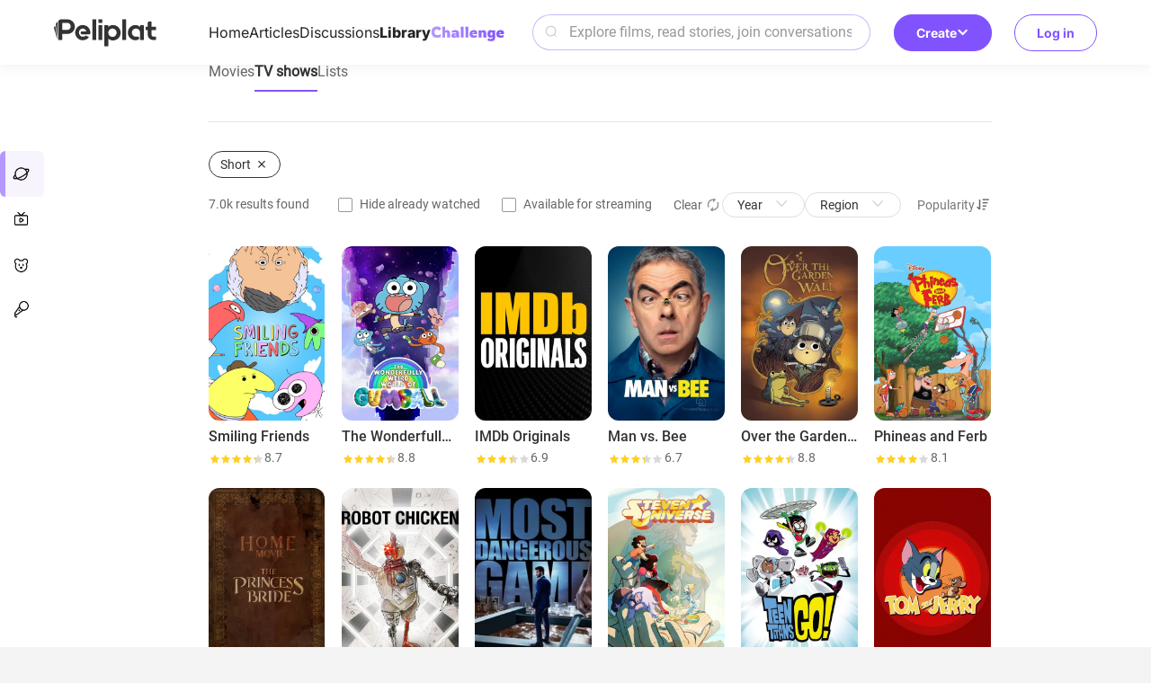

--- FILE ---
content_type: text/html; charset=utf-8
request_url: https://www.peliplat.com/en/library/tv?genres=Short
body_size: 27722
content:
<!doctype html>
<html data-n-head-ssr lang="en" data-n-head="%7B%22lang%22:%7B%22ssr%22:%22en%22%7D%7D">
  <head >
    <title>TV Shows | Peliplat</title><meta data-n-head="ssr" charset="utf-8"><meta data-n-head="ssr" name="viewport" content="width=device-width, user-scalable=no, initial-scale=1.0, maximum-scale=1.0, minimum-scale=1.0, viewport-fit=cover"><meta data-n-head="ssr" property="og:site_name" content="Peliplat"><meta data-n-head="ssr" name="twitter:site" content="@Peliplat"><meta data-n-head="ssr" data-hid="description" name="description" content="Access the latest information about all your favorite TV shows. "><meta data-n-head="ssr" property="og:url" content="https://www.peliplat.com/en/library/tv"><meta data-n-head="ssr" property="og:title" content="TV Shows | Peliplat"><meta data-n-head="ssr" property="og:description" content="Access the latest information about all your favorite TV shows. "><meta data-n-head="ssr" name="twitter:title" content="TV Shows | Peliplat"><meta data-n-head="ssr" name="twitter:description" content="Access the latest information about all your favorite TV shows. "><meta data-n-head="ssr" name="twitter:card" content="summary"><meta data-n-head="ssr" data-hid="robots" name="robots" content="index,follow"><link data-n-head="ssr" rel="icon" type="image/x-icon" href="/logo.ico"><link data-n-head="ssr" rel="dns-prefetch" href="//fonts.googleapis.com"><link data-n-head="ssr" rel="preconnect" href="https://fonts.gstatic.com" crossorigin="true"><link data-n-head="ssr" rel="manifest" href="/manifest.json"><link data-n-head="ssr" rel="preload" type="font/woff2" as="font" href="/_nuxt/pc/fonts/Roboto-Bold.4535474.woff2" crossorigin="anonymous"><link data-n-head="ssr" rel="preload" type="font/woff2" as="font" href="/_nuxt/pc/fonts/Roboto-Medium.7077203.woff2" crossorigin="anonymous"><link data-n-head="ssr" rel="preload" type="font/woff2" as="font" href="/_nuxt/pc/fonts/Roboto-Regular.297d48e.woff2" crossorigin="anonymous"><link data-n-head="ssr" rel="preload" type="font/woff" as="font" href="/_nuxt/pc/fonts/element-icons.313f7da.woff" crossorigin="anonymous"><link data-n-head="ssr" rel="alternate" href="https://m.peliplat.com/en/library/tv"><link data-n-head="ssr" rel="canonical" href="https://www.peliplat.com/en/library/tv"><style data-n-head="ssr" type="text/css">
                        /* 防止 FOUC 的基础样式 */
                        html {
                            visibility: hidden;
                            opacity: 0;
                            transition: opacity 0.3s ease-in-out;
                        }
                        html.css-loaded, html.wf-active, html.wf-inactive {
                            visibility: visible;
                            opacity: 1;
                        }

                        /* 页面加载状态样式 */
                        html.page-loading {
                            pointer-events: none;
                        }

                        html.page-loading body::before {
                            content: &#x27;&#x27;;
                            position: fixed;
                            top: 0;
                            left: 0;
                            width: 100%;
                            height: 100%;
                            background: rgba(255, 255, 255, 0.8);
                            z-index: 9999;
                            backdrop-filter: blur(1px);
                        }

                        /* 骨架屏样式 */
                        .loading-skeleton {
                            background: linear-gradient(90deg, #f0f0f0 25%, #e0e0e0 50%, #f0f0f0 75%);
                            background-size: 200% 100%;
                            animation: loading 1.5s infinite;
                            border-radius: 4px;
                        }

                        @keyframes loading {
                            0% { background-position: 200% 0; }
                            100% { background-position: -200% 0; }
                        }

                        /* 关键 CSS - 防止布局跳动 */
                        body {
                            margin: 0;
                            font-family: -apple-system, BlinkMacSystemFont, &#x27;Segoe UI&#x27;, Roboto, &#x27;Helvetica Neue&#x27;, Arial, sans-serif;
                            -webkit-font-smoothing: antialiased;
                            -moz-osx-font-smoothing: grayscale;
                        }

                        /* 页面容器基础样式 */
                        .nuxt-progress {
                            position: fixed;
                            top: 0px;
                            left: 0px;
                            right: 0px;
                            height: 2px;
                            width: 0%;
                            opacity: 1;
                            transition: width 0.1s, opacity 0.4s;
                            background-color: #8153FE;
                            z-index: 999999;
                        }

                        /* 字体加载优化 */
                        html:not(.fonts-loaded) * {
                            font-display: swap;
                        }

                        /* 图片加载优化 */
                        img {
                            height: auto;
                        }

                        img[data-src] {
                            opacity: 0;
                            transition: opacity 0.3s;
                        }

                        img[data-loaded] {
                            opacity: 1;
                        }
                    </style><script data-n-head="ssr" data-hid="gtm-script">if(!window._gtm_init){window._gtm_init=1;(function(w,n,d,m,e,p){w[d]=(w[d]==1||n[d]=='yes'||n[d]==1||n[m]==1||(w[e]&&w[e][p]&&w[e][p]()))?1:0})(window,navigator,'doNotTrack','msDoNotTrack','external','msTrackingProtectionEnabled');(function(w,d,s,l,x,y){w[x]={};w._gtm_inject=function(i){if(w.doNotTrack||w[x][i])return;w[x][i]=1;w[l]=w[l]||[];w[l].push({'gtm.start':new Date().getTime(),event:'gtm.js'});var f=d.getElementsByTagName(s)[0],j=d.createElement(s);j.async=true;j.src='https://www.googletagmanager.com/gtm.js?id='+i;f.parentNode.insertBefore(j,f);};w[y]('GTM-T4TRCG9')})(window,document,'script','dataLayer','_gtm_ids','_gtm_inject')}</script><script data-n-head="ssr" src="https://challenges.cloudflare.com/turnstile/v0/api.js?render=explicit" async defer></script><link rel="preload" href="/_nuxt/pc/7b95c4e.js" as="script"><link rel="preload" href="/_nuxt/pc/_nuxt/css/vendors/app.65a3e0df.css" as="style"><link rel="preload" href="/_nuxt/pc/6f3c224.js" as="script"><link rel="preload" href="/_nuxt/pc/_nuxt/css/app.21d82ee5.css" as="style"><link rel="preload" href="/_nuxt/pc/79112bf.js" as="script"><link rel="preload" href="/_nuxt/pc/edf4e8f.js" as="script"><link rel="preload" href="/_nuxt/pc/41b569d.js" as="script"><link rel="stylesheet" href="/_nuxt/pc/_nuxt/css/vendors/app.65a3e0df.css"><link rel="stylesheet" href="/_nuxt/pc/_nuxt/css/app.21d82ee5.css">
  </head>
  <body >
    <noscript data-n-head="ssr" data-hid="gtm-noscript" data-pbody="true"><iframe src="https://www.googletagmanager.com/ns.html?id=GTM-T4TRCG9&" height="0" width="0" style="display:none;visibility:hidden" title="gtm"></iframe></noscript><div data-server-rendered="true" id="__nuxt"><!----><div id="__layout"><div class="app app_default"><div class="header_compo shadow_style" data-v-4e3973ac><div class="header_line main_container_lg one_level" data-v-4e3973ac><div class="logo" data-v-4e3973ac><a href="/en/home" data-v-4e3973ac><svg aria-hidden="true" class="svg-icon svg_icon" data-v-0fcd4710 data-v-4e3973ac> <use xlink:href="#i-core-home_logo" data-v-0fcd4710></use> </svg></a></div> <div class="main_header" data-v-4e3973ac><div class="left_part" data-v-4e3973ac><ul class="nav_bar" data-v-4e3973ac><li data-v-4e3973ac><a href="/en/home" data-v-4e3973ac>Home</a></li><li data-v-4e3973ac><a href="/en/article" data-v-4e3973ac>Articles</a></li><li data-v-4e3973ac><a href="/en/discussion" data-v-4e3973ac>Discussions</a></li><li class="active" data-v-4e3973ac><a href="/en/library" data-v-4e3973ac>Library</a></li><li data-v-4e3973ac><a href="/en/writing-challenge" data-v-4e3973ac><img loading="lazy" src="/_nuxt/pc/img/challenge.44caf46.svg" alt="image information" class="en" data-v-4e3973ac></a></li></ul></div> <div class="right_part" data-v-4e3973ac><div class="search_compo" data-v-4e3973ac><div class="search_input"><div class="el-input el-input--prefix el-input--suffix"><!----><input type="text" autocomplete="off" placeholder="Explore films, read stories, join conversations" class="el-input__inner"><span class="el-input__prefix"><svg aria-hidden="true" class="header_search_icon svg-icon" data-v-0fcd4710> <use xlink:href="#i-core-home_search_2" data-v-0fcd4710></use> </svg><!----></span><!----><!----><!----></div></div> <div class="result_wrap" style="display:none;"><div class="search_con"><!----> <div class="hot_box" style="display:;"><div class="hot_title">Hot Search</div> <div class="no_data">No search results found</div></div> <div class="result_box" style="display:none;"><!----> <!----></div></div></div></div> <div class="create" data-v-4e3973ac><div class="el-dropdown" data-v-4e3973ac><button class="button-reset create-btn" data-v-4e3973ac>
                            Create
                            <svg aria-hidden="true" class="arrow-icon svg-icon" data-v-0fcd4710 data-v-4e3973ac> <use xlink:href="#i-core-see-more" data-v-0fcd4710></use> </svg></button> <ul class="el-dropdown-menu el-popper create-dropdown-menu" style="display:none;" data-v-4e3973ac><li tabindex="-1" class="el-dropdown-menu__item dropdown-item" data-v-4e3973ac><!----><div class="item-icon" data-v-4e3973ac><svg aria-hidden="true" class="svg-icon" data-v-0fcd4710 data-v-4e3973ac> <use xlink:href="#i-core-studio-article-pen-solid" data-v-0fcd4710></use> </svg></div> <div class="item-content" data-v-4e3973ac><div class="item-title" data-v-4e3973ac>Write an article</div> <div class="item-subtitle" data-v-4e3973ac>Share your insight</div></div> <div class="item-arrow" data-v-4e3973ac><svg aria-hidden="true" class="svg-icon" data-v-0fcd4710 data-v-4e3973ac> <use xlink:href="#i-core-see-more" data-v-0fcd4710></use> </svg></div></li><li tabindex="-1" class="el-dropdown-menu__item dropdown-item" data-v-4e3973ac><!----><div class="item-icon" data-v-4e3973ac><svg aria-hidden="true" class="svg-icon" data-v-0fcd4710 data-v-4e3973ac> <use xlink:href="#i-core-studio-discussion-solid" data-v-0fcd4710></use> </svg></div> <div class="item-content" data-v-4e3973ac><div class="item-title" data-v-4e3973ac>Start discussion</div> <div class="item-subtitle" data-v-4e3973ac>Ask a question or spark a debate</div></div> <div class="item-arrow" data-v-4e3973ac><svg aria-hidden="true" class="svg-icon" data-v-0fcd4710 data-v-4e3973ac> <use xlink:href="#i-core-see-more" data-v-0fcd4710></use> </svg></div></li><li tabindex="-1" class="el-dropdown-menu__item dropdown-item" data-v-4e3973ac><!----><div class="item-icon" data-v-4e3973ac><svg aria-hidden="true" class="svg-icon" data-v-0fcd4710 data-v-4e3973ac> <use xlink:href="#i-core-studio-list-solid" data-v-0fcd4710></use> </svg></div> <div class="item-content" data-v-4e3973ac><div class="item-title" data-v-4e3973ac>Create a list</div> <div class="item-subtitle" data-v-4e3973ac>Recommend your favorite films</div></div> <div class="item-arrow" data-v-4e3973ac><svg aria-hidden="true" class="svg-icon" data-v-0fcd4710 data-v-4e3973ac> <use xlink:href="#i-core-see-more" data-v-0fcd4710></use> </svg></div></li><li tabindex="-1" class="el-dropdown-menu__item dropdown-item" data-v-4e3973ac><!----><div class="item-icon" data-v-4e3973ac><svg aria-hidden="true" class="svg-icon" data-v-0fcd4710 data-v-4e3973ac> <use xlink:href="#i-core-studio-video-solid" data-v-0fcd4710></use> </svg></div> <div class="item-content" data-v-4e3973ac><div class="item-title" data-v-4e3973ac>Post a video</div> <div class="item-subtitle" data-v-4e3973ac>Upload a reaction or review video</div></div> <div class="item-arrow" data-v-4e3973ac><svg aria-hidden="true" class="svg-icon" data-v-0fcd4710 data-v-4e3973ac> <use xlink:href="#i-core-see-more" data-v-0fcd4710></use> </svg></div></li></ul></div></div></div></div> <div class="right-items" data-v-4e3973ac><!----> <div class="user" data-v-4e3973ac><button class="button-reset sign-btn" data-v-4e3973ac>Log in</button></div></div></div> <!----> <!----></div> <div class="library_wrapper"><div class="header"><ul class="nav main_container_lg narrow"><li><a href="/en/library/movie">Movies</a></li> <li class="current"><a href="javascript:">TV shows</a></li> <li><a href="/en/library/list">Lists</a></li></ul></div> <div class="main_content main_container_lg narrow"><div class="first_nav"><div class="fixed_outer"><ul class="nav_list"></ul> <!----></div></div> <div class="main_body"><div class="second_third_nav collapse"><div class="filter_wrapper_outer"></div></div> <div class="right_content_result"><div data-collapse-parent class="filter_result_tag_wrapper" style="-webkit-line-clamp: 1"><li class="third_tag"><p><span class="name">Short</span> <svg aria-hidden="true" class="close svg-icon" data-v-0fcd4710> <use xlink:href="#i-core-close_line" data-v-0fcd4710></use> </svg></p></li> <!----> <!----> <div class="pp-collapse"><!----></div></div> <div class="other_filter_wrapper"><div class="left_wrapper"><span class="result">7.0k results found</span> <label class="el-checkbox"><span class="el-checkbox__input"><span class="el-checkbox__inner"></span><input type="checkbox" aria-hidden="false" class="el-checkbox__original"></span><span class="el-checkbox__label">Hide already watched<!----></span></label> <label class="el-checkbox"><span class="el-checkbox__input"><span class="el-checkbox__inner"></span><input type="checkbox" aria-hidden="false" class="el-checkbox__original"></span><span class="el-checkbox__label">Available for streaming<!----></span></label></div> <div class="right_wrapper"><div class="reset">Clear</div> <div class="el-select"><!----><div class="el-input el-input--prefix el-input--suffix"><!----><input type="text" readonly="readonly" autocomplete="off" placeholder="Year" class="el-input__inner"><span class="el-input__prefix">
                                Year
                            <!----></span><span class="el-input__suffix"><span class="el-input__suffix-inner"><i class="el-select__caret el-input__icon el-icon-arrow-up"></i><!----><!----><!----><!----><!----></span><!----></span><!----><!----></div><div class="el-select-dropdown el-popper library_filter_select_list" style="min-width:;display:none;"><div class="el-scrollbar" style="display:none;"><div class="el-select-dropdown__wrap el-scrollbar__wrap el-scrollbar__wrap--hidden-default"><ul class="el-scrollbar__view el-select-dropdown__list"></ul></div><div class="el-scrollbar__bar is-horizontal"><div class="el-scrollbar__thumb" style="width:0;transform:translateX(0%);ms-transform:translateX(0%);webkit-transform:translateX(0%);"></div></div><div class="el-scrollbar__bar is-vertical"><div class="el-scrollbar__thumb" style="height:0;transform:translateY(0%);ms-transform:translateY(0%);webkit-transform:translateY(0%);"></div></div></div><p class="el-select-dropdown__empty">
          No data
        </p></div></div> <div class="el-select"><!----><div class="el-input el-input--prefix el-input--suffix"><!----><input type="text" readonly="readonly" autocomplete="off" placeholder="Region" class="el-input__inner"><span class="el-input__prefix">
                                Region
                            <!----></span><span class="el-input__suffix"><span class="el-input__suffix-inner"><i class="el-select__caret el-input__icon el-icon-arrow-up"></i><!----><!----><!----><!----><!----></span><!----></span><!----><!----></div><div class="el-select-dropdown el-popper library_filter_select_list" style="min-width:;display:none;"><div class="el-scrollbar" style="display:none;"><div class="el-select-dropdown__wrap el-scrollbar__wrap el-scrollbar__wrap--hidden-default"><ul class="el-scrollbar__view el-select-dropdown__list"></ul></div><div class="el-scrollbar__bar is-horizontal"><div class="el-scrollbar__thumb" style="width:0;transform:translateX(0%);ms-transform:translateX(0%);webkit-transform:translateX(0%);"></div></div><div class="el-scrollbar__bar is-vertical"><div class="el-scrollbar__thumb" style="height:0;transform:translateY(0%);ms-transform:translateY(0%);webkit-transform:translateY(0%);"></div></div></div><p class="el-select-dropdown__empty">
          No data
        </p></div></div> <div class="el-select sort_type_select"><!----><div class="el-input el-input--prefix el-input--suffix"><!----><input type="text" readonly="readonly" autocomplete="off" placeholder="Select" class="el-input__inner"><span class="el-input__prefix">
                                Popularity
                            <!----></span><span class="el-input__suffix"><span class="el-input__suffix-inner"><i class="el-select__caret el-input__icon el-icon-arrow-up"></i><!----><!----><!----><!----><!----></span><!----></span><!----><!----></div><div class="el-select-dropdown el-popper library_filter_select_list" style="min-width:;display:none;"><div class="el-scrollbar" style="display:none;"><div class="el-select-dropdown__wrap el-scrollbar__wrap el-scrollbar__wrap--hidden-default"><ul class="el-scrollbar__view el-select-dropdown__list"><!----> <li class="el-select-dropdown__item selected"><span>Popularity</span></li><li class="el-select-dropdown__item"><span>Release date</span></li><li class="el-select-dropdown__item"><span>Rating</span></li></ul></div><div class="el-scrollbar__bar is-horizontal"><div class="el-scrollbar__thumb" style="width:0;transform:translateX(0%);ms-transform:translateX(0%);webkit-transform:translateX(0%);"></div></div><div class="el-scrollbar__bar is-vertical"><div class="el-scrollbar__thumb" style="height:0;transform:translateY(0%);ms-transform:translateY(0%);webkit-transform:translateY(0%);"></div></div></div><p class="el-select-dropdown__empty">
          No data
        </p></div></div> <div class="sort descending"></div></div></div> <div class="movie_list_wrapper"><ul class="movie_list"><li class="movie_content_card_wrapper"><div class="theater_film_card_compo"><a href="/en/library/tv/pp30697938/smiling-friends"><div class="pic_proportion size2_3"><img loading="lazy" src="https://img.peliplat.com/api/resize/v1?imagePath=std/202510/7/1/7198f6c5be61a8ac4af1b6429a3ffe7c.jpg&amp;mode=FILL&amp;width=400&amp;height=600&amp;limit=false&amp;c=1.jpg" alt="Smiling Friends" class="img_block"> <div class="option"><div class="btn watch"></div> <div class="btn watched"></div> <div class="btn more_icon"></div></div></div> <div class="el-tooltip title ellipsis"><h3>Smiling Friends</h3></div> <div class="rate_score_compo"><div class="score_wrap"><div role="slider" aria-valuenow="4.35" aria-valuetext="" aria-valuemin="0" aria-valuemax="5" tabindex="0" class="el-rate rate"><span class="el-rate__item" style="cursor:auto;"><i class="el-rate__icon el-icon-star-on" style="color:#FFCF25;"><!----></i></span><span class="el-rate__item" style="cursor:auto;"><i class="el-rate__icon el-icon-star-on" style="color:#FFCF25;"><!----></i></span><span class="el-rate__item" style="cursor:auto;"><i class="el-rate__icon el-icon-star-on" style="color:#FFCF25;"><!----></i></span><span class="el-rate__item" style="cursor:auto;"><i class="el-rate__icon el-icon-star-on" style="color:#FFCF25;"><!----></i></span><span class="el-rate__item" style="cursor:auto;"><i class="el-rate__icon el-icon-star-on" style="color:#D9D9D9;"><i class="el-rate__decimal el-icon-star-on" style="color:#FFCF25;width:34.99999999999994%;"></i></i></span><!----></div> <span class="score">8.7</span></div> <div class="one_rate"><span class="score">8.7</span></div></div></a> <div class="el-dialog__wrapper" style="display:none;"><div role="dialog" aria-modal="true" aria-label="Add to my lists" class="el-dialog add_to_list_compo" style="margin-top:15vh;width:607px;"><div class="el-dialog__header"><span class="el-dialog__title">Add to my lists</span><button type="button" aria-label="Close" class="el-dialog__headerbtn"><i class="el-dialog__close el-icon el-icon-close"></i></button></div><!----><div class="el-dialog__footer"><span></span></div></div></div></div></li><li class="movie_content_card_wrapper"><div class="theater_film_card_compo"><a href="/en/library/tv/pp74042581/the-wonderfully-weird-world-of-gumball"><div class="pic_proportion size2_3"><img loading="lazy" src="https://img.peliplat.com/api/resize/v1?imagePath=std/202601/5/e/5eefc740d78f66b61ee5d9ef0e8e2fcd.jpg&amp;mode=FILL&amp;width=400&amp;height=600&amp;limit=false&amp;c=1.jpg" alt="The Wonderfully Weird World of Gumball" class="img_block"> <div class="option"><div class="btn watch"></div> <div class="btn watched"></div> <div class="btn more_icon"></div></div></div> <div class="el-tooltip title ellipsis"><h3>The Wonderfully Weird World of Gumball</h3></div> <div class="rate_score_compo"><div class="score_wrap"><div role="slider" aria-valuenow="4.4" aria-valuetext="" aria-valuemin="0" aria-valuemax="5" tabindex="0" class="el-rate rate"><span class="el-rate__item" style="cursor:auto;"><i class="el-rate__icon el-icon-star-on" style="color:#FFCF25;"><!----></i></span><span class="el-rate__item" style="cursor:auto;"><i class="el-rate__icon el-icon-star-on" style="color:#FFCF25;"><!----></i></span><span class="el-rate__item" style="cursor:auto;"><i class="el-rate__icon el-icon-star-on" style="color:#FFCF25;"><!----></i></span><span class="el-rate__item" style="cursor:auto;"><i class="el-rate__icon el-icon-star-on" style="color:#FFCF25;"><!----></i></span><span class="el-rate__item" style="cursor:auto;"><i class="el-rate__icon el-icon-star-on" style="color:#D9D9D9;"><i class="el-rate__decimal el-icon-star-on" style="color:#FFCF25;width:40.00000000000006%;"></i></i></span><!----></div> <span class="score">8.8</span></div> <div class="one_rate"><span class="score">8.8</span></div></div></a> <div class="el-dialog__wrapper" style="display:none;"><div role="dialog" aria-modal="true" aria-label="Add to my lists" class="el-dialog add_to_list_compo" style="margin-top:15vh;width:607px;"><div class="el-dialog__header"><span class="el-dialog__title">Add to my lists</span><button type="button" aria-label="Close" class="el-dialog__headerbtn"><i class="el-dialog__close el-icon el-icon-close"></i></button></div><!----><div class="el-dialog__footer"><span></span></div></div></div></div></li><li class="movie_content_card_wrapper"><div class="theater_film_card_compo"><a href="/en/library/tv/pp16054844/imdb-originals"><div class="pic_proportion size2_3"><img loading="lazy" src="https://img.peliplat.com/api/resize/v1?imagePath=std/202504/b/8/b8d487432085e3a21268f05ccc848550.jpg&amp;mode=FILL&amp;width=400&amp;height=600&amp;limit=false&amp;c=1.jpg" alt="IMDb Originals" class="img_block"> <div class="option"><div class="btn watch"></div> <div class="btn watched"></div> <div class="btn more_icon"></div></div></div> <div class="el-tooltip title ellipsis"><h3>IMDb Originals</h3></div> <div class="rate_score_compo"><div class="score_wrap"><div role="slider" aria-valuenow="3.45" aria-valuetext="" aria-valuemin="0" aria-valuemax="5" tabindex="0" class="el-rate rate"><span class="el-rate__item" style="cursor:auto;"><i class="el-rate__icon el-icon-star-on" style="color:#FFCF25;"><!----></i></span><span class="el-rate__item" style="cursor:auto;"><i class="el-rate__icon el-icon-star-on" style="color:#FFCF25;"><!----></i></span><span class="el-rate__item" style="cursor:auto;"><i class="el-rate__icon el-icon-star-on" style="color:#FFCF25;"><!----></i></span><span class="el-rate__item" style="cursor:auto;"><i class="el-rate__icon el-icon-star-on" style="color:#D9D9D9;"><i class="el-rate__decimal el-icon-star-on" style="color:#FFCF25;width:45%;"></i></i></span><span class="el-rate__item" style="cursor:auto;"><i class="el-rate__icon el-icon-star-on" style="color:#D9D9D9;"><!----></i></span><!----></div> <span class="score">6.9</span></div> <div class="one_rate"><span class="score">6.9</span></div></div></a> <div class="el-dialog__wrapper" style="display:none;"><div role="dialog" aria-modal="true" aria-label="Add to my lists" class="el-dialog add_to_list_compo" style="margin-top:15vh;width:607px;"><div class="el-dialog__header"><span class="el-dialog__title">Add to my lists</span><button type="button" aria-label="Close" class="el-dialog__headerbtn"><i class="el-dialog__close el-icon el-icon-close"></i></button></div><!----><div class="el-dialog__footer"><span></span></div></div></div></div></li><li class="movie_content_card_wrapper"><div class="theater_film_card_compo"><a href="/en/library/tv/pp29134076/man-vs-bee"><div class="pic_proportion size2_3"><img loading="lazy" src="https://img.peliplat.com/api/resize/v1?imagePath=std/202206/d/3/d30f968c44f98489679f66c2a3e51316.jpg&amp;mode=FILL&amp;width=400&amp;height=600&amp;limit=false&amp;c=1.jpg" alt="Man vs. Bee" class="img_block"> <div class="option"><div class="btn watch"></div> <div class="btn watched"></div> <div class="btn more_icon"></div></div></div> <div class="el-tooltip title ellipsis"><h3>Man vs. Bee</h3></div> <div class="rate_score_compo"><div class="score_wrap"><div role="slider" aria-valuenow="3.35" aria-valuetext="" aria-valuemin="0" aria-valuemax="5" tabindex="0" class="el-rate rate"><span class="el-rate__item" style="cursor:auto;"><i class="el-rate__icon el-icon-star-on" style="color:#FFCF25;"><!----></i></span><span class="el-rate__item" style="cursor:auto;"><i class="el-rate__icon el-icon-star-on" style="color:#FFCF25;"><!----></i></span><span class="el-rate__item" style="cursor:auto;"><i class="el-rate__icon el-icon-star-on" style="color:#FFCF25;"><!----></i></span><span class="el-rate__item" style="cursor:auto;"><i class="el-rate__icon el-icon-star-on" style="color:#D9D9D9;"><i class="el-rate__decimal el-icon-star-on" style="color:#FFCF25;width:35%;"></i></i></span><span class="el-rate__item" style="cursor:auto;"><i class="el-rate__icon el-icon-star-on" style="color:#D9D9D9;"><!----></i></span><!----></div> <span class="score">6.7</span></div> <div class="one_rate"><span class="score">6.7</span></div></div></a> <div class="el-dialog__wrapper" style="display:none;"><div role="dialog" aria-modal="true" aria-label="Add to my lists" class="el-dialog add_to_list_compo" style="margin-top:15vh;width:607px;"><div class="el-dialog__header"><span class="el-dialog__title">Add to my lists</span><button type="button" aria-label="Close" class="el-dialog__headerbtn"><i class="el-dialog__close el-icon el-icon-close"></i></button></div><!----><div class="el-dialog__footer"><span></span></div></div></div></div></li><li class="movie_content_card_wrapper"><div class="theater_film_card_compo"><a href="/en/library/tv/pp08924960/over-the-garden-wall"><div class="pic_proportion size2_3"><img loading="lazy" src="https://img.peliplat.com/api/resize/v1?imagePath=std/201802/7/9/79fb0116c295d71bdce70989a580bed0.jpg&amp;mode=FILL&amp;width=400&amp;height=600&amp;limit=false&amp;c=1.jpg" alt="Over the Garden Wall" class="img_block"> <div class="option"><div class="btn watch"></div> <div class="btn watched"></div> <div class="btn more_icon"></div></div></div> <div class="el-tooltip title ellipsis"><h3>Over the Garden Wall</h3></div> <div class="rate_score_compo"><div class="score_wrap"><div role="slider" aria-valuenow="4.4" aria-valuetext="" aria-valuemin="0" aria-valuemax="5" tabindex="0" class="el-rate rate"><span class="el-rate__item" style="cursor:auto;"><i class="el-rate__icon el-icon-star-on" style="color:#FFCF25;"><!----></i></span><span class="el-rate__item" style="cursor:auto;"><i class="el-rate__icon el-icon-star-on" style="color:#FFCF25;"><!----></i></span><span class="el-rate__item" style="cursor:auto;"><i class="el-rate__icon el-icon-star-on" style="color:#FFCF25;"><!----></i></span><span class="el-rate__item" style="cursor:auto;"><i class="el-rate__icon el-icon-star-on" style="color:#FFCF25;"><!----></i></span><span class="el-rate__item" style="cursor:auto;"><i class="el-rate__icon el-icon-star-on" style="color:#D9D9D9;"><i class="el-rate__decimal el-icon-star-on" style="color:#FFCF25;width:40.00000000000006%;"></i></i></span><!----></div> <span class="score">8.8</span></div> <div class="one_rate"><span class="score">8.8</span></div></div></a> <div class="el-dialog__wrapper" style="display:none;"><div role="dialog" aria-modal="true" aria-label="Add to my lists" class="el-dialog add_to_list_compo" style="margin-top:15vh;width:607px;"><div class="el-dialog__header"><span class="el-dialog__title">Add to my lists</span><button type="button" aria-label="Close" class="el-dialog__headerbtn"><i class="el-dialog__close el-icon el-icon-close"></i></button></div><!----><div class="el-dialog__footer"><span></span></div></div></div></div></li><li class="movie_content_card_wrapper"><div class="theater_film_card_compo"><a href="/en/library/tv/pp11915803/phineas-and-ferb"><div class="pic_proportion size2_3"><img loading="lazy" src="https://img.peliplat.com/api/resize/v1?imagePath=std/202210/2/4/24ea1314ac4a298b36cc0dbe0a76f4c2.jpg&amp;mode=FILL&amp;width=400&amp;height=600&amp;limit=false&amp;c=1.jpg" alt="Phineas and Ferb" class="img_block"> <div class="option"><div class="btn watch"></div> <div class="btn watched"></div> <div class="btn more_icon"></div></div></div> <div class="el-tooltip title ellipsis"><h3>Phineas and Ferb</h3></div> <div class="rate_score_compo"><div class="score_wrap"><div role="slider" aria-valuenow="4.05" aria-valuetext="" aria-valuemin="0" aria-valuemax="5" tabindex="0" class="el-rate rate"><span class="el-rate__item" style="cursor:auto;"><i class="el-rate__icon el-icon-star-on" style="color:#FFCF25;"><!----></i></span><span class="el-rate__item" style="cursor:auto;"><i class="el-rate__icon el-icon-star-on" style="color:#FFCF25;"><!----></i></span><span class="el-rate__item" style="cursor:auto;"><i class="el-rate__icon el-icon-star-on" style="color:#FFCF25;"><!----></i></span><span class="el-rate__item" style="cursor:auto;"><i class="el-rate__icon el-icon-star-on" style="color:#FFCF25;"><!----></i></span><span class="el-rate__item" style="cursor:auto;"><i class="el-rate__icon el-icon-star-on" style="color:#D9D9D9;"><i class="el-rate__decimal el-icon-star-on" style="color:#FFCF25;width:5%;"></i></i></span><!----></div> <span class="score">8.1</span></div> <div class="one_rate"><span class="score">8.1</span></div></div></a> <div class="el-dialog__wrapper" style="display:none;"><div role="dialog" aria-modal="true" aria-label="Add to my lists" class="el-dialog add_to_list_compo" style="margin-top:15vh;width:607px;"><div class="el-dialog__header"><span class="el-dialog__title">Add to my lists</span><button type="button" aria-label="Close" class="el-dialog__headerbtn"><i class="el-dialog__close el-icon el-icon-close"></i></button></div><!----><div class="el-dialog__footer"><span></span></div></div></div></div></li><li class="movie_content_card_wrapper"><div class="theater_film_card_compo"><a href="/en/library/tv/pp30170990/home-movie-the-princess-bride"><div class="pic_proportion size2_3"><img loading="lazy" src="https://img.peliplat.com/api/resize/v1?imagePath=std/202408/a/2/a212bc676896b82f339b4f6db4201d4f.jpg&amp;mode=FILL&amp;width=400&amp;height=600&amp;limit=false&amp;c=1.jpg" alt="Home Movie: The Princess Bride" class="img_block"> <div class="option"><div class="btn watch"></div> <div class="btn watched"></div> <div class="btn more_icon"></div></div></div> <div class="el-tooltip title ellipsis"><h3>Home Movie: The Princess Bride</h3></div> <div class="rate_score_compo"><div class="score_wrap"><div role="slider" aria-valuenow="3.9" aria-valuetext="" aria-valuemin="0" aria-valuemax="5" tabindex="0" class="el-rate rate"><span class="el-rate__item" style="cursor:auto;"><i class="el-rate__icon el-icon-star-on" style="color:#FFCF25;"><!----></i></span><span class="el-rate__item" style="cursor:auto;"><i class="el-rate__icon el-icon-star-on" style="color:#FFCF25;"><!----></i></span><span class="el-rate__item" style="cursor:auto;"><i class="el-rate__icon el-icon-star-on" style="color:#FFCF25;"><!----></i></span><span class="el-rate__item" style="cursor:auto;"><i class="el-rate__icon el-icon-star-on" style="color:#D9D9D9;"><i class="el-rate__decimal el-icon-star-on" style="color:#FFCF25;width:90%;"></i></i></span><span class="el-rate__item" style="cursor:auto;"><i class="el-rate__icon el-icon-star-on" style="color:#D9D9D9;"><!----></i></span><!----></div> <span class="score">7.8</span></div> <div class="one_rate"><span class="score">7.8</span></div></div></a> <div class="el-dialog__wrapper" style="display:none;"><div role="dialog" aria-modal="true" aria-label="Add to my lists" class="el-dialog add_to_list_compo" style="margin-top:15vh;width:607px;"><div class="el-dialog__header"><span class="el-dialog__title">Add to my lists</span><button type="button" aria-label="Close" class="el-dialog__headerbtn"><i class="el-dialog__close el-icon el-icon-close"></i></button></div><!----><div class="el-dialog__footer"><span></span></div></div></div></div></li><li class="movie_content_card_wrapper"><div class="theater_film_card_compo"><a href="/en/library/tv/pp12206245/robot-chicken"><div class="pic_proportion size2_3"><img loading="lazy" src="https://img.peliplat.com/api/resize/v1?imagePath=std/202111/5/f/5f6699fcc1e0d5f4d8115d7892cb2c72.jpg&amp;mode=FILL&amp;width=400&amp;height=600&amp;limit=false&amp;c=1.jpg" alt="Robot Chicken" class="img_block"> <div class="option"><div class="btn watch"></div> <div class="btn watched"></div> <div class="btn more_icon"></div></div></div> <div class="el-tooltip title ellipsis"><h3>Robot Chicken</h3></div> <div class="rate_score_compo"><div class="score_wrap"><div role="slider" aria-valuenow="4" aria-valuetext="" aria-valuemin="0" aria-valuemax="5" tabindex="0" class="el-rate rate"><span class="el-rate__item" style="cursor:auto;"><i class="el-rate__icon el-icon-star-on" style="color:#FFCF25;"><!----></i></span><span class="el-rate__item" style="cursor:auto;"><i class="el-rate__icon el-icon-star-on" style="color:#FFCF25;"><!----></i></span><span class="el-rate__item" style="cursor:auto;"><i class="el-rate__icon el-icon-star-on" style="color:#FFCF25;"><!----></i></span><span class="el-rate__item" style="cursor:auto;"><i class="el-rate__icon el-icon-star-on" style="color:#FFCF25;"><!----></i></span><span class="el-rate__item" style="cursor:auto;"><i class="el-rate__icon el-icon-star-on" style="color:#D9D9D9;"><!----></i></span><!----></div> <span class="score">8.0</span></div> <div class="one_rate"><span class="score">8.0</span></div></div></a> <div class="el-dialog__wrapper" style="display:none;"><div role="dialog" aria-modal="true" aria-label="Add to my lists" class="el-dialog add_to_list_compo" style="margin-top:15vh;width:607px;"><div class="el-dialog__header"><span class="el-dialog__title">Add to my lists</span><button type="button" aria-label="Close" class="el-dialog__headerbtn"><i class="el-dialog__close el-icon el-icon-close"></i></button></div><!----><div class="el-dialog__footer"><span></span></div></div></div></div></li><li class="movie_content_card_wrapper"><div class="theater_film_card_compo"><a href="/en/library/tv/pp32061878/most-dangerous-game"><div class="pic_proportion size2_3"><img loading="lazy" src="https://img.peliplat.com/api/resize/v1?imagePath=peliplat/default/20220820/4255a91123b44be1c63fa65015dc3557.jpeg&amp;source=s3-peliplat&amp;mode=FILL&amp;width=400&amp;height=600&amp;limit=false&amp;c=1.jpg" alt="Most Dangerous Game" class="img_block"> <div class="option"><div class="btn watch"></div> <div class="btn watched"></div> <div class="btn more_icon"></div></div></div> <div class="el-tooltip title ellipsis"><h3>Most Dangerous Game</h3></div> <div class="rate_score_compo"><div class="score_wrap"><div role="slider" aria-valuenow="3.3" aria-valuetext="" aria-valuemin="0" aria-valuemax="5" tabindex="0" class="el-rate rate"><span class="el-rate__item" style="cursor:auto;"><i class="el-rate__icon el-icon-star-on" style="color:#FFCF25;"><!----></i></span><span class="el-rate__item" style="cursor:auto;"><i class="el-rate__icon el-icon-star-on" style="color:#FFCF25;"><!----></i></span><span class="el-rate__item" style="cursor:auto;"><i class="el-rate__icon el-icon-star-on" style="color:#FFCF25;"><!----></i></span><span class="el-rate__item" style="cursor:auto;"><i class="el-rate__icon el-icon-star-on" style="color:#D9D9D9;"><i class="el-rate__decimal el-icon-star-on" style="color:#FFCF25;width:30%;"></i></i></span><span class="el-rate__item" style="cursor:auto;"><i class="el-rate__icon el-icon-star-on" style="color:#D9D9D9;"><!----></i></span><!----></div> <span class="score">6.6</span></div> <div class="one_rate"><span class="score">6.6</span></div></div></a> <div class="el-dialog__wrapper" style="display:none;"><div role="dialog" aria-modal="true" aria-label="Add to my lists" class="el-dialog add_to_list_compo" style="margin-top:15vh;width:607px;"><div class="el-dialog__header"><span class="el-dialog__title">Add to my lists</span><button type="button" aria-label="Close" class="el-dialog__headerbtn"><i class="el-dialog__close el-icon el-icon-close"></i></button></div><!----><div class="el-dialog__footer"><span></span></div></div></div></div></li><li class="movie_content_card_wrapper"><div class="theater_film_card_compo"><a href="/en/library/tv/pp09578468/steven-universe"><div class="pic_proportion size2_3"><img loading="lazy" src="https://img.peliplat.com/api/resize/v1?imagePath=peliplat/default/20230113/1f556c7c7f56ac1a578e3b912ddf4614.jpeg&amp;source=s3-peliplat&amp;mode=FILL&amp;width=400&amp;height=600&amp;limit=false&amp;c=1.jpg" alt="Steven Universe" class="img_block"> <div class="option"><div class="btn watch"></div> <div class="btn watched"></div> <div class="btn more_icon"></div></div></div> <div class="el-tooltip title ellipsis"><h3>Steven Universe</h3></div> <div class="rate_score_compo"><div class="score_wrap"><div role="slider" aria-valuenow="4" aria-valuetext="" aria-valuemin="0" aria-valuemax="5" tabindex="0" class="el-rate rate"><span class="el-rate__item" style="cursor:auto;"><i class="el-rate__icon el-icon-star-on" style="color:#FFCF25;"><!----></i></span><span class="el-rate__item" style="cursor:auto;"><i class="el-rate__icon el-icon-star-on" style="color:#FFCF25;"><!----></i></span><span class="el-rate__item" style="cursor:auto;"><i class="el-rate__icon el-icon-star-on" style="color:#FFCF25;"><!----></i></span><span class="el-rate__item" style="cursor:auto;"><i class="el-rate__icon el-icon-star-on" style="color:#FFCF25;"><!----></i></span><span class="el-rate__item" style="cursor:auto;"><i class="el-rate__icon el-icon-star-on" style="color:#D9D9D9;"><!----></i></span><!----></div> <span class="score">8.0</span></div> <div class="one_rate"><span class="score">8.0</span></div></div></a> <div class="el-dialog__wrapper" style="display:none;"><div role="dialog" aria-modal="true" aria-label="Add to my lists" class="el-dialog add_to_list_compo" style="margin-top:15vh;width:607px;"><div class="el-dialog__header"><span class="el-dialog__title">Add to my lists</span><button type="button" aria-label="Close" class="el-dialog__headerbtn"><i class="el-dialog__close el-icon el-icon-close"></i></button></div><!----><div class="el-dialog__footer"><span></span></div></div></div></div></li><li class="movie_content_card_wrapper"><div class="theater_film_card_compo"><a href="/en/library/tv/pp09869842/teen-titans-go"><div class="pic_proportion size2_3"><img loading="lazy" src="https://img.peliplat.com/api/resize/v1?imagePath=std/201908/f/0/f01f2b28a6c2ed0cc1fd3a6e1fe8506d.jpg&amp;mode=FILL&amp;width=400&amp;height=600&amp;limit=false&amp;c=1.jpg" alt="Teen Titans Go!" class="img_block"> <div class="option"><div class="btn watch"></div> <div class="btn watched"></div> <div class="btn more_icon"></div></div></div> <div class="el-tooltip title ellipsis"><h3>Teen Titans Go!</h3></div> <div class="rate_score_compo"><div class="score_wrap"><div role="slider" aria-valuenow="3.3" aria-valuetext="" aria-valuemin="0" aria-valuemax="5" tabindex="0" class="el-rate rate"><span class="el-rate__item" style="cursor:auto;"><i class="el-rate__icon el-icon-star-on" style="color:#FFCF25;"><!----></i></span><span class="el-rate__item" style="cursor:auto;"><i class="el-rate__icon el-icon-star-on" style="color:#FFCF25;"><!----></i></span><span class="el-rate__item" style="cursor:auto;"><i class="el-rate__icon el-icon-star-on" style="color:#FFCF25;"><!----></i></span><span class="el-rate__item" style="cursor:auto;"><i class="el-rate__icon el-icon-star-on" style="color:#D9D9D9;"><i class="el-rate__decimal el-icon-star-on" style="color:#FFCF25;width:30%;"></i></i></span><span class="el-rate__item" style="cursor:auto;"><i class="el-rate__icon el-icon-star-on" style="color:#D9D9D9;"><!----></i></span><!----></div> <span class="score">6.6</span></div> <div class="one_rate"><span class="score">6.6</span></div></div></a> <div class="el-dialog__wrapper" style="display:none;"><div role="dialog" aria-modal="true" aria-label="Add to my lists" class="el-dialog add_to_list_compo" style="margin-top:15vh;width:607px;"><div class="el-dialog__header"><span class="el-dialog__title">Add to my lists</span><button type="button" aria-label="Close" class="el-dialog__headerbtn"><i class="el-dialog__close el-icon el-icon-close"></i></button></div><!----><div class="el-dialog__footer"><span></span></div></div></div></div></li><li class="movie_content_card_wrapper"><div class="theater_film_card_compo"><a href="/en/library/tv/pp34720762/tom-and-jerry"><div class="pic_proportion size2_3"><img loading="lazy" src="https://img.peliplat.com/api/resize/v1?imagePath=std/202204/f/3/f30136dc36e78df59af4e4f1a584cd6c.jpg&amp;mode=FILL&amp;width=400&amp;height=600&amp;limit=false&amp;c=1.jpg" alt="Tom and Jerry" class="img_block"> <div class="option"><div class="btn watch"></div> <div class="btn watched"></div> <div class="btn more_icon"></div></div></div> <div class="el-tooltip title ellipsis"><h3>Tom and Jerry</h3></div> <div class="rate_score_compo"><div class="score_wrap"><div role="slider" aria-valuenow="4.45" aria-valuetext="" aria-valuemin="0" aria-valuemax="5" tabindex="0" class="el-rate rate"><span class="el-rate__item" style="cursor:auto;"><i class="el-rate__icon el-icon-star-on" style="color:#FFCF25;"><!----></i></span><span class="el-rate__item" style="cursor:auto;"><i class="el-rate__icon el-icon-star-on" style="color:#FFCF25;"><!----></i></span><span class="el-rate__item" style="cursor:auto;"><i class="el-rate__icon el-icon-star-on" style="color:#FFCF25;"><!----></i></span><span class="el-rate__item" style="cursor:auto;"><i class="el-rate__icon el-icon-star-on" style="color:#FFCF25;"><!----></i></span><span class="el-rate__item" style="cursor:auto;"><i class="el-rate__icon el-icon-star-on" style="color:#D9D9D9;"><i class="el-rate__decimal el-icon-star-on" style="color:#FFCF25;width:45%;"></i></i></span><!----></div> <span class="score">8.9</span></div> <div class="one_rate"><span class="score">8.9</span></div></div></a> <div class="el-dialog__wrapper" style="display:none;"><div role="dialog" aria-modal="true" aria-label="Add to my lists" class="el-dialog add_to_list_compo" style="margin-top:15vh;width:607px;"><div class="el-dialog__header"><span class="el-dialog__title">Add to my lists</span><button type="button" aria-label="Close" class="el-dialog__headerbtn"><i class="el-dialog__close el-icon el-icon-close"></i></button></div><!----><div class="el-dialog__footer"><span></span></div></div></div></div></li><li class="movie_content_card_wrapper"><div class="theater_film_card_compo"><a href="/en/library/tv/pp52049516/star-wars-tales-of-the-jedi"><div class="pic_proportion size2_3"><img loading="lazy" src="https://img.peliplat.com/api/resize/v1?imagePath=std/202210/6/5/657afab41accd163e1d2956ff118fe23.jpg&amp;mode=FILL&amp;width=400&amp;height=600&amp;limit=false&amp;c=1.jpg" alt="Star Wars: Tales of the Jedi" class="img_block"> <div class="option"><div class="btn watch"></div> <div class="btn watched"></div> <div class="btn more_icon"></div></div></div> <div class="el-tooltip title ellipsis"><h3>Star Wars: Tales of the Jedi</h3></div> <div class="rate_score_compo"><div class="score_wrap"><div role="slider" aria-valuenow="4.15" aria-valuetext="" aria-valuemin="0" aria-valuemax="5" tabindex="0" class="el-rate rate"><span class="el-rate__item" style="cursor:auto;"><i class="el-rate__icon el-icon-star-on" style="color:#FFCF25;"><!----></i></span><span class="el-rate__item" style="cursor:auto;"><i class="el-rate__icon el-icon-star-on" style="color:#FFCF25;"><!----></i></span><span class="el-rate__item" style="cursor:auto;"><i class="el-rate__icon el-icon-star-on" style="color:#FFCF25;"><!----></i></span><span class="el-rate__item" style="cursor:auto;"><i class="el-rate__icon el-icon-star-on" style="color:#FFCF25;"><!----></i></span><span class="el-rate__item" style="cursor:auto;"><i class="el-rate__icon el-icon-star-on" style="color:#D9D9D9;"><i class="el-rate__decimal el-icon-star-on" style="color:#FFCF25;width:15.000000000000057%;"></i></i></span><!----></div> <span class="score">8.3</span></div> <div class="one_rate"><span class="score">8.3</span></div></div></a> <div class="el-dialog__wrapper" style="display:none;"><div role="dialog" aria-modal="true" aria-label="Add to my lists" class="el-dialog add_to_list_compo" style="margin-top:15vh;width:607px;"><div class="el-dialog__header"><span class="el-dialog__title">Add to my lists</span><button type="button" aria-label="Close" class="el-dialog__headerbtn"><i class="el-dialog__close el-icon el-icon-close"></i></button></div><!----><div class="el-dialog__footer"><span></span></div></div></div></div></li><li class="movie_content_card_wrapper"><div class="theater_film_card_compo"><a href="/en/library/tv/pp29149674/zootopia"><div class="pic_proportion size2_3"><img loading="lazy" src="https://img.peliplat.com/api/resize/v1?imagePath=std/202211/f/c/fcd2e87008510fc45cec0b9d6eb2aa6f.jpg&amp;mode=FILL&amp;width=400&amp;height=600&amp;limit=false&amp;c=1.jpg" alt="Zootopia+" class="img_block"> <div class="option"><div class="btn watch"></div> <div class="btn watched"></div> <div class="btn more_icon"></div></div></div> <div class="el-tooltip title ellipsis"><h3>Zootopia+</h3></div> <div class="rate_score_compo"><div class="score_wrap"><div role="slider" aria-valuenow="3.5" aria-valuetext="" aria-valuemin="0" aria-valuemax="5" tabindex="0" class="el-rate rate"><span class="el-rate__item" style="cursor:auto;"><i class="el-rate__icon el-icon-star-on" style="color:#FFCF25;"><!----></i></span><span class="el-rate__item" style="cursor:auto;"><i class="el-rate__icon el-icon-star-on" style="color:#FFCF25;"><!----></i></span><span class="el-rate__item" style="cursor:auto;"><i class="el-rate__icon el-icon-star-on" style="color:#FFCF25;"><!----></i></span><span class="el-rate__item" style="cursor:auto;"><i class="el-rate__icon el-icon-star-on" style="color:#D9D9D9;"><i class="el-rate__decimal el-icon-star-on" style="color:#FFCF25;width:50%;"></i></i></span><span class="el-rate__item" style="cursor:auto;"><i class="el-rate__icon el-icon-star-on" style="color:#D9D9D9;"><!----></i></span><!----></div> <span class="score">7.0</span></div> <div class="one_rate"><span class="score">7.0</span></div></div></a> <div class="el-dialog__wrapper" style="display:none;"><div role="dialog" aria-modal="true" aria-label="Add to my lists" class="el-dialog add_to_list_compo" style="margin-top:15vh;width:607px;"><div class="el-dialog__header"><span class="el-dialog__title">Add to my lists</span><button type="button" aria-label="Close" class="el-dialog__headerbtn"><i class="el-dialog__close el-icon el-icon-close"></i></button></div><!----><div class="el-dialog__footer"><span></span></div></div></div></div></li><li class="movie_content_card_wrapper"><div class="theater_film_card_compo"><a href="/en/library/tv/pp16168890/the-loud-house"><div class="pic_proportion size2_3"><img loading="lazy" src="https://img.peliplat.com/api/resize/v1?imagePath=peliplat/default/20220524/87cfae6e7337a3165dfee245c6dea7be.jpeg&amp;source=s3-peliplat&amp;mode=FILL&amp;width=400&amp;height=600&amp;limit=false&amp;c=1.jpg" alt="The Loud House" class="img_block"> <div class="option"><div class="btn watch"></div> <div class="btn watched"></div> <div class="btn more_icon"></div></div></div> <div class="el-tooltip title ellipsis"><h3>The Loud House</h3></div> <div class="rate_score_compo"><div class="score_wrap"><div role="slider" aria-valuenow="3.65" aria-valuetext="" aria-valuemin="0" aria-valuemax="5" tabindex="0" class="el-rate rate"><span class="el-rate__item" style="cursor:auto;"><i class="el-rate__icon el-icon-star-on" style="color:#FFCF25;"><!----></i></span><span class="el-rate__item" style="cursor:auto;"><i class="el-rate__icon el-icon-star-on" style="color:#FFCF25;"><!----></i></span><span class="el-rate__item" style="cursor:auto;"><i class="el-rate__icon el-icon-star-on" style="color:#FFCF25;"><!----></i></span><span class="el-rate__item" style="cursor:auto;"><i class="el-rate__icon el-icon-star-on" style="color:#D9D9D9;"><i class="el-rate__decimal el-icon-star-on" style="color:#FFCF25;width:65%;"></i></i></span><span class="el-rate__item" style="cursor:auto;"><i class="el-rate__icon el-icon-star-on" style="color:#D9D9D9;"><!----></i></span><!----></div> <span class="score">7.3</span></div> <div class="one_rate"><span class="score">7.3</span></div></div></a> <div class="el-dialog__wrapper" style="display:none;"><div role="dialog" aria-modal="true" aria-label="Add to my lists" class="el-dialog add_to_list_compo" style="margin-top:15vh;width:607px;"><div class="el-dialog__header"><span class="el-dialog__title">Add to my lists</span><button type="button" aria-label="Close" class="el-dialog__headerbtn"><i class="el-dialog__close el-icon el-icon-close"></i></button></div><!----><div class="el-dialog__footer"><span></span></div></div></div></div></li><li class="movie_content_card_wrapper"><div class="theater_film_card_compo"><a href="/en/library/tv/pp32441622/bob-hearts-abishola"><div class="pic_proportion size2_3"><img loading="lazy" src="https://img.peliplat.com/api/resize/v1?imagePath=std/202209/e/f/efa0801203b798c80b9039c8127bfba0.jpg&amp;mode=FILL&amp;width=400&amp;height=600&amp;limit=false&amp;c=1.jpg" alt="Bob Hearts Abishola" class="img_block"> <div class="option"><div class="btn watch"></div> <div class="btn watched"></div> <div class="btn more_icon"></div></div></div> <div class="el-tooltip title ellipsis"><h3>Bob Hearts Abishola</h3></div> <div class="rate_score_compo"><div class="score_wrap"><div role="slider" aria-valuenow="3.55" aria-valuetext="" aria-valuemin="0" aria-valuemax="5" tabindex="0" class="el-rate rate"><span class="el-rate__item" style="cursor:auto;"><i class="el-rate__icon el-icon-star-on" style="color:#FFCF25;"><!----></i></span><span class="el-rate__item" style="cursor:auto;"><i class="el-rate__icon el-icon-star-on" style="color:#FFCF25;"><!----></i></span><span class="el-rate__item" style="cursor:auto;"><i class="el-rate__icon el-icon-star-on" style="color:#FFCF25;"><!----></i></span><span class="el-rate__item" style="cursor:auto;"><i class="el-rate__icon el-icon-star-on" style="color:#D9D9D9;"><i class="el-rate__decimal el-icon-star-on" style="color:#FFCF25;width:55%;"></i></i></span><span class="el-rate__item" style="cursor:auto;"><i class="el-rate__icon el-icon-star-on" style="color:#D9D9D9;"><!----></i></span><!----></div> <span class="score">7.1</span></div> <div class="one_rate"><span class="score">7.1</span></div></div></a> <div class="el-dialog__wrapper" style="display:none;"><div role="dialog" aria-modal="true" aria-label="Add to my lists" class="el-dialog add_to_list_compo" style="margin-top:15vh;width:607px;"><div class="el-dialog__header"><span class="el-dialog__title">Add to my lists</span><button type="button" aria-label="Close" class="el-dialog__headerbtn"><i class="el-dialog__close el-icon el-icon-close"></i></button></div><!----><div class="el-dialog__footer"><span></span></div></div></div></div></li><li class="movie_content_card_wrapper"><div class="theater_film_card_compo"><a href="/en/library/tv/pp12885528/infinity-train"><div class="pic_proportion size2_3"><img loading="lazy" src="https://img.peliplat.com/api/resize/v1?imagePath=peliplat/default/20221005/dafbf050dcbb6810e3e97ed7efb10b7e.jpeg&amp;source=s3-peliplat&amp;mode=FILL&amp;width=400&amp;height=600&amp;limit=false&amp;c=1.jpg" alt="Infinity Train" class="img_block"> <div class="option"><div class="btn watch"></div> <div class="btn watched"></div> <div class="btn more_icon"></div></div></div> <div class="el-tooltip title ellipsis"><h3>Infinity Train</h3></div> <div class="rate_score_compo"><div class="score_wrap"><div role="slider" aria-valuenow="4.2" aria-valuetext="" aria-valuemin="0" aria-valuemax="5" tabindex="0" class="el-rate rate"><span class="el-rate__item" style="cursor:auto;"><i class="el-rate__icon el-icon-star-on" style="color:#FFCF25;"><!----></i></span><span class="el-rate__item" style="cursor:auto;"><i class="el-rate__icon el-icon-star-on" style="color:#FFCF25;"><!----></i></span><span class="el-rate__item" style="cursor:auto;"><i class="el-rate__icon el-icon-star-on" style="color:#FFCF25;"><!----></i></span><span class="el-rate__item" style="cursor:auto;"><i class="el-rate__icon el-icon-star-on" style="color:#FFCF25;"><!----></i></span><span class="el-rate__item" style="cursor:auto;"><i class="el-rate__icon el-icon-star-on" style="color:#D9D9D9;"><i class="el-rate__decimal el-icon-star-on" style="color:#FFCF25;width:20%;"></i></i></span><!----></div> <span class="score">8.4</span></div> <div class="one_rate"><span class="score">8.4</span></div></div></a> <div class="el-dialog__wrapper" style="display:none;"><div role="dialog" aria-modal="true" aria-label="Add to my lists" class="el-dialog add_to_list_compo" style="margin-top:15vh;width:607px;"><div class="el-dialog__header"><span class="el-dialog__title">Add to my lists</span><button type="button" aria-label="Close" class="el-dialog__headerbtn"><i class="el-dialog__close el-icon el-icon-close"></i></button></div><!----><div class="el-dialog__footer"><span></span></div></div></div></div></li><li class="movie_content_card_wrapper"><div class="theater_film_card_compo"><a href="/en/library/tv/pp74319258/wicked-game"><div class="pic_proportion size2_3"><img loading="lazy" src="https://img.peliplat.com/api/resize/v1?imagePath=std/202509/e/d/ed4957884e819d3f12df38c17f77b34b.jpg&amp;mode=FILL&amp;width=400&amp;height=600&amp;limit=false&amp;c=1.jpg" alt="Wicked Game" class="img_block"> <div class="option"><div class="btn watch"></div> <div class="btn watched"></div> <div class="btn more_icon"></div></div></div> <div class="el-tooltip title ellipsis"><h3>Wicked Game</h3></div> <div class="rate_score_compo"><div class="score_wrap"><div role="slider" aria-valuenow="3.8" aria-valuetext="" aria-valuemin="0" aria-valuemax="5" tabindex="0" class="el-rate rate"><span class="el-rate__item" style="cursor:auto;"><i class="el-rate__icon el-icon-star-on" style="color:#FFCF25;"><!----></i></span><span class="el-rate__item" style="cursor:auto;"><i class="el-rate__icon el-icon-star-on" style="color:#FFCF25;"><!----></i></span><span class="el-rate__item" style="cursor:auto;"><i class="el-rate__icon el-icon-star-on" style="color:#FFCF25;"><!----></i></span><span class="el-rate__item" style="cursor:auto;"><i class="el-rate__icon el-icon-star-on" style="color:#D9D9D9;"><i class="el-rate__decimal el-icon-star-on" style="color:#FFCF25;width:80%;"></i></i></span><span class="el-rate__item" style="cursor:auto;"><i class="el-rate__icon el-icon-star-on" style="color:#D9D9D9;"><!----></i></span><!----></div> <span class="score">7.6</span></div> <div class="one_rate"><span class="score">7.6</span></div></div></a> <div class="el-dialog__wrapper" style="display:none;"><div role="dialog" aria-modal="true" aria-label="Add to my lists" class="el-dialog add_to_list_compo" style="margin-top:15vh;width:607px;"><div class="el-dialog__header"><span class="el-dialog__title">Add to my lists</span><button type="button" aria-label="Close" class="el-dialog__headerbtn"><i class="el-dialog__close el-icon el-icon-close"></i></button></div><!----><div class="el-dialog__footer"><span></span></div></div></div></div></li><li class="movie_content_card_wrapper"><div class="theater_film_card_compo"><a href="/en/library/tv/pp11784811/shaun-the-sheep"><div class="pic_proportion size2_3"><img loading="lazy" src="https://img.peliplat.com/api/resize/v1?imagePath=std/202005/3/b/3b8f2a9165d454fd9b430d352c441458.jpg&amp;mode=FILL&amp;width=400&amp;height=600&amp;limit=false&amp;c=1.jpg" alt="Shaun the Sheep" class="img_block"> <div class="option"><div class="btn watch"></div> <div class="btn watched"></div> <div class="btn more_icon"></div></div></div> <div class="el-tooltip title ellipsis"><h3>Shaun the Sheep</h3></div> <div class="rate_score_compo"><div class="score_wrap"><div role="slider" aria-valuenow="4.3" aria-valuetext="" aria-valuemin="0" aria-valuemax="5" tabindex="0" class="el-rate rate"><span class="el-rate__item" style="cursor:auto;"><i class="el-rate__icon el-icon-star-on" style="color:#FFCF25;"><!----></i></span><span class="el-rate__item" style="cursor:auto;"><i class="el-rate__icon el-icon-star-on" style="color:#FFCF25;"><!----></i></span><span class="el-rate__item" style="cursor:auto;"><i class="el-rate__icon el-icon-star-on" style="color:#FFCF25;"><!----></i></span><span class="el-rate__item" style="cursor:auto;"><i class="el-rate__icon el-icon-star-on" style="color:#FFCF25;"><!----></i></span><span class="el-rate__item" style="cursor:auto;"><i class="el-rate__icon el-icon-star-on" style="color:#D9D9D9;"><i class="el-rate__decimal el-icon-star-on" style="color:#FFCF25;width:30%;"></i></i></span><!----></div> <span class="score">8.6</span></div> <div class="one_rate"><span class="score">8.6</span></div></div></a> <div class="el-dialog__wrapper" style="display:none;"><div role="dialog" aria-modal="true" aria-label="Add to my lists" class="el-dialog add_to_list_compo" style="margin-top:15vh;width:607px;"><div class="el-dialog__header"><span class="el-dialog__title">Add to my lists</span><button type="button" aria-label="Close" class="el-dialog__headerbtn"><i class="el-dialog__close el-icon el-icon-close"></i></button></div><!----><div class="el-dialog__footer"><span></span></div></div></div></div></li><li class="movie_content_card_wrapper"><div class="theater_film_card_compo"><a href="/en/library/tv/pp70624680/star-wars-tales-of-the-empire"><div class="pic_proportion size2_3"><img loading="lazy" src="https://img.peliplat.com/api/resize/v1?imagePath=std/202405/9/c/9ca73479f19c35f573ee0492f02a4098.jpg&amp;mode=FILL&amp;width=400&amp;height=600&amp;limit=false&amp;c=1.jpg" alt="Star Wars: Tales of the Empire" class="img_block"> <div class="option"><div class="btn watch"></div> <div class="btn watched"></div> <div class="btn more_icon"></div></div></div> <div class="el-tooltip title ellipsis"><h3>Star Wars: Tales of the Empire</h3></div> <div class="rate_score_compo"><div class="score_wrap"><div role="slider" aria-valuenow="3.5" aria-valuetext="" aria-valuemin="0" aria-valuemax="5" tabindex="0" class="el-rate rate"><span class="el-rate__item" style="cursor:auto;"><i class="el-rate__icon el-icon-star-on" style="color:#FFCF25;"><!----></i></span><span class="el-rate__item" style="cursor:auto;"><i class="el-rate__icon el-icon-star-on" style="color:#FFCF25;"><!----></i></span><span class="el-rate__item" style="cursor:auto;"><i class="el-rate__icon el-icon-star-on" style="color:#FFCF25;"><!----></i></span><span class="el-rate__item" style="cursor:auto;"><i class="el-rate__icon el-icon-star-on" style="color:#D9D9D9;"><i class="el-rate__decimal el-icon-star-on" style="color:#FFCF25;width:50%;"></i></i></span><span class="el-rate__item" style="cursor:auto;"><i class="el-rate__icon el-icon-star-on" style="color:#D9D9D9;"><!----></i></span><!----></div> <span class="score">7.0</span></div> <div class="one_rate"><span class="score">7.0</span></div></div></a> <div class="el-dialog__wrapper" style="display:none;"><div role="dialog" aria-modal="true" aria-label="Add to my lists" class="el-dialog add_to_list_compo" style="margin-top:15vh;width:607px;"><div class="el-dialog__header"><span class="el-dialog__title">Add to my lists</span><button type="button" aria-label="Close" class="el-dialog__headerbtn"><i class="el-dialog__close el-icon el-icon-close"></i></button></div><!----><div class="el-dialog__footer"><span></span></div></div></div></div></li><li class="movie_content_card_wrapper"><div class="theater_film_card_compo"><a href="/en/library/tv/pp34677964/the-boys-presents-diabolical"><div class="pic_proportion size2_3"><img loading="lazy" src="https://img.peliplat.com/api/resize/v1?imagePath=std/202202/6/6/665b55c105ea5403474faa380ae4d07f.jpg&amp;mode=FILL&amp;width=400&amp;height=600&amp;limit=false&amp;c=1.jpg" alt="The Boys Presents: Diabolical" class="img_block"> <div class="option"><div class="btn watch"></div> <div class="btn watched"></div> <div class="btn more_icon"></div></div></div> <div class="el-tooltip title ellipsis"><h3>The Boys Presents: Diabolical</h3></div> <div class="rate_score_compo"><div class="score_wrap"><div role="slider" aria-valuenow="3.45" aria-valuetext="" aria-valuemin="0" aria-valuemax="5" tabindex="0" class="el-rate rate"><span class="el-rate__item" style="cursor:auto;"><i class="el-rate__icon el-icon-star-on" style="color:#FFCF25;"><!----></i></span><span class="el-rate__item" style="cursor:auto;"><i class="el-rate__icon el-icon-star-on" style="color:#FFCF25;"><!----></i></span><span class="el-rate__item" style="cursor:auto;"><i class="el-rate__icon el-icon-star-on" style="color:#FFCF25;"><!----></i></span><span class="el-rate__item" style="cursor:auto;"><i class="el-rate__icon el-icon-star-on" style="color:#D9D9D9;"><i class="el-rate__decimal el-icon-star-on" style="color:#FFCF25;width:45%;"></i></i></span><span class="el-rate__item" style="cursor:auto;"><i class="el-rate__icon el-icon-star-on" style="color:#D9D9D9;"><!----></i></span><!----></div> <span class="score">6.9</span></div> <div class="one_rate"><span class="score">6.9</span></div></div></a> <div class="el-dialog__wrapper" style="display:none;"><div role="dialog" aria-modal="true" aria-label="Add to my lists" class="el-dialog add_to_list_compo" style="margin-top:15vh;width:607px;"><div class="el-dialog__header"><span class="el-dialog__title">Add to my lists</span><button type="button" aria-label="Close" class="el-dialog__headerbtn"><i class="el-dialog__close el-icon el-icon-close"></i></button></div><!----><div class="el-dialog__footer"><span></span></div></div></div></div></li></ul> <div class="loadmore_wrap"><div class="loading_anima_container" style="display:none;"><div class="loading_animation"></div></div></div> <!----></div></div></div></div></div> <div class="footer_compo"><div class="detail_wrap"><div class="main_container_lg flex_center"><a href="/en/home" class="logo"><img loading="lazy" src="/_nuxt/pc/img/logo_white.55b7e3a.svg" alt="logo"></a> <p class="slogan">Let's talk about movies!</p> <div class="flex_row text_row"><a href="/en/article">Articles</a> <a href="/en/discussion">Discussions</a> <a href="/en/video">Videos</a> <a href="/en/library/movie">Library</a></div> <div class="flex_row text_row"><a href="/en/help-center" target="_blank">Help Center</a> <a href="/en/privacy-policy" target="_blank">Privacy Policy</a> <a href="/en/terms-of-use" target="_blank">Terms of Use</a> <div class="feedback">User feedback</div> <a href="/en/what-is-peliplat" class="about">What's Peliplat?</a></div> <div class="flex_row social"><a href="https://www.instagram.com/peliplat/" target="_blank" class="link"><svg aria-hidden="true" class="icon svg-icon" data-v-0fcd4710> <use xlink:href="#i-core-social-instagram" data-v-0fcd4710></use> </svg></a><a href="https://www.linkedin.com/company/peliplat/" target="_blank" class="link"><svg aria-hidden="true" class="icon svg-icon" data-v-0fcd4710> <use xlink:href="#i-core-social-linkedin" data-v-0fcd4710></use> </svg></a><a href="https://www.tiktok.com/@peliplat.ca" target="_blank" class="link"><svg aria-hidden="true" class="icon svg-icon" data-v-0fcd4710> <use xlink:href="#i-core-social-tiktok" data-v-0fcd4710></use> </svg></a></div> <!----></div></div> <div class="copyright_wrap">Copyright © 2020-2025 Peliplat Technology Co., Ltd. All rights reserved.</div> <div class="el-dialog__wrapper" style="display:none;"><div role="dialog" aria-modal="true" aria-label="User Feedback" class="el-dialog info_mistake_compo" style="margin-top:15vh;width:607px;"><div class="el-dialog__header"><span class="el-dialog__title">User Feedback</span><button type="button" aria-label="Close" class="el-dialog__headerbtn"><i class="el-dialog__close el-icon el-icon-close"></i></button></div><!----><div class="el-dialog__footer"><div class="dialog-footer"><button type="button" class="el-button el-button--default"><!----><!----><span>Submit</span></button></div></div></div></div></div> <!----> <!----></div></div></div><script>window.__NUXT__=(function(a,b,c,d,e,f,g,h,i,j,k,l,m,n,o,p,q,r,s,t,u,v,w,x,y,z,A,B,C,D,E,F,G,H,I,J,K,L,M,N,O,P,Q,R,S,T,U,V,W,X,Y,Z,_,$,aa,ab,ac,ad,ae,af,ag,ah,ai,aj,ak,al,am,an,ao,ap,aq,ar,as,at,au,av,aw,ax,ay,az,aA,aB,aC,aD,aE,aF,aG,aH,aI,aJ,aK,aL,aM,aN,aO,aP,aQ,aR,aS,aT,aU,aV,aW,aX,aY,aZ,a_,a$,ba,bb,bc,bd,be,bf,bg,bh,bi,bj,bk,bl,bm,bn,bo,bp,bq,br,bs,bt,bu,bv,bw,bx,by,bz,bA,bB,bC,bD,bE,bF,bG,bH,bI,bJ,bK,bL,bM,bN,bO,bP,bQ,bR,bS,bT,bU,bV,bW,bX,bY,bZ,b_,b$,ca,cb,cc,cd,ce,cf,cg,ch,ci,cj,ck,cl,cm,cn,co,cp,cq,cr,cs,ct,cu,cv,cw,cx,cy,cz,cA,cB,cC,cD,cE,cF,cG,cH,cI,cJ,cK,cL,cM,cN,cO,cP,cQ,cR,cS,cT,cU,cV,cW,cX,cY,cZ,c_,c$,da,db,dc,dd,de,df,dg,dh,di,dj,dk,dl,dm,dn,do0,dp,dq,dr,ds,dt,du,dv,dw,dx,dy,dz,dA,dB,dC,dD,dE,dF,dG,dH,dI,dJ,dK,dL,dM,dN,dO,dP,dQ,dR,dS,dT,dU,dV){ch.id="1901930552922787928";ch.parentId=l;ch.name="Short";ch.relateId="peliplat-111-genre";ch.relateType=e;ch.pos=d;ch.createTime=b;ch.modifyTime="2025-03-19T10:34:28.000+00:00";ch.children=[];ch.important=a;return {layout:"default",data:[{moviesSeoData:{id:677,languageCode:r,position:"TV",title:"TV Shows | Peliplat",keywords:"tv show, series, latest, tv show list, all tv shows, favorite",description:"Access the latest information about all your favorite TV shows. ",status:e,createTime:aZ,modifyTime:aZ},movieList:[{mediaId:15011599,mmId:a_,ppId:a_,title:"Smiling Friends",photoUrl:"https:\u002F\u002Fimg.peliplat.com\u002Fapi\u002Fresize\u002Fv1?imagePath=std\u002F202510\u002F7\u002F1\u002F7198f6c5be61a8ac4af1b6429a3ffe7c.jpg",publicationYear:aA,rating:"8.7",voteCount:26783,mediaType:f,rank:c,popularity:9969600,watchStatus:c,watchListStatus:c,runtime:c,certificate:"TV-14(us)|TV-MA(us)|TV-MA(us)",runTime:H,geners:a$,genres:a$,genreIds:[h,f,s],season:m,episode:e,releaseDate:M,releaseDateInt:c,summary:"In a colorful yet bizarre world, the employees at a small firm dedicated to making its customers smile discover that their jobs are rarely as simple as they seem.",inWatchlist:a,plotKeywords:[],languageCodes:r,directors:[{personId:10354245,pcId:"pc03515589",name:"Paul Georghiou"},{personId:12094964,pcId:"pc15760063",name:"Paul Ter Voorde"},{personId:10068600,pcId:"pc15269820",name:"Zach Hadel"},{personId:16863579,pcId:"pc03446613",name:"Anthony Kreid Price"},{personId:10396257,pcId:"pc16381439",name:"Jeff Liu"},{personId:10935253,pcId:"pc15243242",name:"Aron Fromm"},{personId:17442147,pcId:"pc30818577",name:"David Hootselle"},{personId:15492657,pcId:"pc15957800",name:"Christina Jaxxy"},{personId:10075765,pcId:"pc10348498",name:"Michael Cusack"}],actors:[]},{mediaId:21946158,mmId:ba,ppId:ba,title:"The Wonderfully Weird World of Gumball",photoUrl:"https:\u002F\u002Fimg.peliplat.com\u002Fapi\u002Fresize\u002Fv1?imagePath=std\u002F202601\u002F5\u002Fe\u002F5eefc740d78f66b61ee5d9ef0e8e2fcd.jpg",publicationYear:bb,rating:bc,voteCount:3643,mediaType:f,rank:c,popularity:9937800,watchStatus:c,watchListStatus:c,runtime:c,certificate:"TV-14(us)|TV-PG(us)|TV-PG(us)",runTime:w,geners:bd,genres:bd,genreIds:[g,h,f,I,k,u,s],season:g,episode:C,releaseDate:"2025-12-22",releaseDateInt:20251222,summary:"Welcome back to Elmore, where the laws of reality are a joke, and family life is anything but ordinary. Whether he's battling an evil fast-food empire, facing off against a sentient AI in love with his mom or trying to stop Banana Joe from wearing pants - Gumball Watterson drags his brother Darwin, sister Anais, and the rest of the town of Elmore along for the ride. With even wilder stories, bigger twists and surreal humor, the show is so amazing that they had to rename it.",inWatchlist:a,plotKeywords:[],languageCodes:r,directors:[{personId:13552514,pcId:"pc09790802",name:"Luke Allen"}],actors:[]},{mediaId:10257009,mmId:be,ppId:be,title:"IMDb Originals",photoUrl:"https:\u002F\u002Fimg.peliplat.com\u002Fapi\u002Fresize\u002Fv1?imagePath=std\u002F202504\u002Fb\u002F8\u002Fb8d487432085e3a21268f05ccc848550.jpg",publicationYear:bf,rating:bg,voteCount:2063,mediaType:f,rank:c,popularity:9928600,watchStatus:c,watchListStatus:c,runtime:c,certificate:"Not Rated(us)",runTime:g,geners:bh,genres:bh,genreIds:[108,s],season:u,episode:g,releaseDate:"2026-01-15",releaseDateInt:20260115,summary:"IMDb Originals informs, entertains, and engages fans of all ages with video content that covers movies, television, special events, awards shows, holidays, and more.",inWatchlist:a,plotKeywords:[],languageCodes:r,directors:[{personId:10540581,pcId:"pc10209648",name:"Patrick Epino"},{personId:11509192,pcId:"pc16595645",name:"Kenny Johnson"},{personId:10668685,pcId:"pc11800740",name:"Ron Sylvester"},{personId:11248615,pcId:"pc09841635",name:"Brandon Hardesty"},{personId:10168053,pcId:"pc09433599",name:"Matt Detisch"},{personId:10017891,pcId:"pc09608605",name:"Nathan Barnatt"}],actors:[]},{mediaId:15317980,mmId:bi,ppId:bi,title:"Man vs. Bee",photoUrl:"https:\u002F\u002Fimg.peliplat.com\u002Fapi\u002Fresize\u002Fv1?imagePath=std\u002F202206\u002Fd\u002F3\u002Fd30f968c44f98489679f66c2a3e51316.jpg",publicationYear:af,rating:"6.7",voteCount:39488,mediaType:f,rank:c,popularity:9923700,watchStatus:c,watchListStatus:c,runtime:c,certificate:P,runTime:H,geners:bj,genres:bj,genreIds:[f,k,s],season:e,episode:u,releaseDate:"2022-06-24",releaseDateInt:20220624,summary:"A man finds himself at war with a bee while housesitting a luxurious mansion. Who will win, and what irreparable damage will be done in the process?",inWatchlist:a,plotKeywords:[],languageCodes:"en, fa",directors:[{personId:10302275,pcId:"pc11516811",name:"David Kerr"}],actors:[]},{mediaId:10833416,mmId:bk,ppId:bk,title:"Over the Garden Wall",photoUrl:"https:\u002F\u002Fimg.peliplat.com\u002Fapi\u002Fresize\u002Fv1?imagePath=std\u002F201802\u002F7\u002F9\u002F79fb0116c295d71bdce70989a580bed0.jpg",publicationYear:2014,rating:bc,voteCount:86922,mediaType:f,rank:c,popularity:9913500,watchStatus:c,watchListStatus:c,runtime:c,certificate:P,runTime:w,geners:bl,genres:bl,genreIds:[g,h,f,p,k,u,H,Z,s],season:e,episode:x,releaseDate:"2014-11-07",releaseDateInt:20141107,summary:"Somewhere, lost in the clouded annals of history, lies a place that few have seen. A mysterious place called The Unknown... Two Brothers, Wirt and Greg find themselves lost in the strange woods, adrift in a time. With the help of a shadowy Woodsmen and a foul-tempered bluebird named Beatrice, they travel through the foggy land in Hope of finding a way home.",inWatchlist:a,plotKeywords:[],languageCodes:r,directors:[{personId:10529406,pcId:"pc10250605",name:"Nate Cash"}],actors:[]},{mediaId:10276930,mmId:bm,ppId:bm,title:"Phineas and Ferb",photoUrl:"https:\u002F\u002Fimg.peliplat.com\u002Fapi\u002Fresize\u002Fv1?imagePath=std\u002F202210\u002F2\u002F4\u002F24ea1314ac4a298b36cc0dbe0a76f4c2.jpg",publicationYear:bn,rating:"8.1",voteCount:66206,mediaType:f,rank:c,popularity:9905400,watchStatus:c,watchListStatus:c,runtime:c,certificate:"TV-G(us)|TV-Y7(us)",runTime:y,geners:bo,genres:bo,genreIds:[e,g,h,f,I,k,ag,s],season:t,episode:e,releaseDate:M,releaseDateInt:c,summary:"Phineas Flynn and Ferb Fletcher turn their backyard into a stage for wild inventions that keep their summer buzzing with energy. Their sister Candace is determined to report every project to their mom, while their pet Perry secretly lives a double life, stopping Dr. Heinz Doofenshmirtz’s over-the-top plans without the brothers ever noticing.",inWatchlist:a,plotKeywords:[],languageCodes:r,directors:[{personId:10504011,pcId:"pc10294625",name:"Keith Oliver"},{personId:10044909,pcId:"pc12089192",name:"Jeff 'Swampy' Marsh"},{personId:10044865,pcId:"pc11945833",name:"Dan Povenmire"},{personId:10158779,pcId:"pc12624976",name:"Neil Affleck"},{personId:11014639,pcId:"pc11558272",name:"Jay Lender"},{personId:10077592,pcId:"pc11166150",name:"Robert Hughes"},{personId:11880528,pcId:"pc12643735",name:"Russell Calabrese"},{personId:10186782,pcId:"pc09588180",name:"Kim Roberson"},{personId:10504012,pcId:"pc10917983",name:"George Elliott"},{personId:bp,pcId:bq,name:br},{personId:10077613,pcId:"pc11968819",name:"Sue Perrotto"},{personId:10213109,pcId:"pc12177267",name:"Zac Moncrief"}],actors:[]},{mediaId:14791336,mmId:bs,ppId:bs,title:"Home Movie: The Princess Bride",photoUrl:"https:\u002F\u002Fimg.peliplat.com\u002Fapi\u002Fresize\u002Fv1?imagePath=std\u002F202408\u002Fa\u002F2\u002Fa212bc676896b82f339b4f6db4201d4f.jpg",publicationYear:aA,rating:"7.8",voteCount:2518,mediaType:f,rank:c,popularity:9902000,watchStatus:c,watchListStatus:c,runtime:c,certificate:"TV-14(us)",runTime:c,geners:bt,genres:bt,genreIds:[f,u,s],season:e,episode:x,releaseDate:"2020-07-08",releaseDateInt:20200708,summary:"Serialized remake of 'The Princess Bride' told in short chapters featuring celebrities at home during quarantine.",inWatchlist:a,plotKeywords:[],languageCodes:r,directors:[{personId:10169174,pcId:"pc11920868",name:"Jason Reitman"}],actors:[]},{mediaId:10005773,mmId:bu,ppId:bu,title:"Robot Chicken",photoUrl:"https:\u002F\u002Fimg.peliplat.com\u002Fapi\u002Fresize\u002Fv1?imagePath=std\u002F202111\u002F5\u002Ff\u002F5f6699fcc1e0d5f4d8115d7892cb2c72.jpg",publicationYear:2005,rating:bv,voteCount:48620,mediaType:f,rank:c,popularity:9854000,watchStatus:c,watchListStatus:c,runtime:c,certificate:"TV-14(us)|TV-14(us)|TV-MA(us)|TV-MA(us)|TV-MA(us)|TV-MA(us)",runTime:w,geners:bw,genres:bw,genreIds:[g,h,f,I,s],season:w,episode:C,releaseDate:"2022-04-11",releaseDateInt:20220411,summary:"A mad scientist finds a dead chicken in the road, and brings it back to life by turning it into half robot, half chicken. He tortures the robot chicken by showing a series of stop motion sketches of pop culture references, tv shows and movies, and real life celebrities.",inWatchlist:a,plotKeywords:[],languageCodes:r,directors:[{personId:10008914,pcId:"pc11238977",name:"Douglas Goldstein"},{personId:10008802,pcId:"pc10025121",name:"Zeb Wells"},{personId:10008878,pcId:"pc10965724",name:"Tom Root"},{personId:10008877,pcId:"pc10961935",name:"Chris Finnegan"},{personId:10008929,pcId:"pc11336727",name:"Alex Kamer"},{personId:10009338,pcId:"pc12638857",name:"Chris McKay"},{personId:10008970,pcId:"pc11611001",name:"Kevin Shinick"},{personId:10009018,pcId:"pc11847775",name:"Tom Sheppard"},{personId:10008879,pcId:"pc10967030",name:"Matthew Senreich"},{personId:10001942,pcId:"pc12638153",name:"Seth Green"}],actors:[]},{mediaId:12599775,mmId:bx,ppId:bx,title:"Most Dangerous Game",photoUrl:"https:\u002F\u002Fimg.peliplat.com\u002Fapi\u002Fresize\u002Fv1?imagePath=peliplat\u002Fdefault\u002F20220820\u002F4255a91123b44be1c63fa65015dc3557.jpeg&source=s3-peliplat",publicationYear:aA,rating:by,voteCount:16138,mediaType:f,rank:c,popularity:9851600,watchStatus:c,watchListStatus:c,runtime:c,certificate:"TV-MA(us)",runTime:p,geners:bz,genres:bz,genreIds:[e,_,s],season:g,episode:H,releaseDate:"2023-03-10",releaseDateInt:20230310,summary:"Desperate to take care of his pregnant wife before a terminal illness can take his life, Dodge Tynes accepts an offer to participate in a deadly game where he soon discovers that he's not the hunter - but the prey.",inWatchlist:a,plotKeywords:[],languageCodes:r,directors:[{personId:10503565,pcId:"pc12628431",name:"Phil Abraham"}],actors:[]},{mediaId:10310393,mmId:bA,ppId:bA,title:"Steven Universe",photoUrl:"https:\u002F\u002Fimg.peliplat.com\u002Fapi\u002Fresize\u002Fv1?imagePath=peliplat\u002Fdefault\u002F20230113\u002F1f556c7c7f56ac1a578e3b912ddf4614.jpeg&source=s3-peliplat",publicationYear:bB,rating:bv,voteCount:44604,mediaType:f,rank:c,popularity:9849800,watchStatus:c,watchListStatus:c,runtime:c,certificate:"TV-14(us)|TV-PG(us)",runTime:w,geners:bC,genres:bC,genreIds:[e,g,_,h,f,I,p,k,u,ag,s],season:t,episode:C,releaseDate:"2020-03-27",releaseDateInt:20200327,summary:"Steven, a half-human, half-Gem boy, lives with the Crystal Gems in an ancient temple in Beach City. Inheriting his gemstone from his mother, Rose Quartz, Steven learns to use his powers, including fusion. He spends time with his father Greg, friend Connie, and the Gems, helping to protect the world while adjusting to his unique abilities.\n",inWatchlist:a,plotKeywords:[],languageCodes:r,directors:[{personId:11624851,pcId:"pc09482134",name:"Kat Morris"},{personId:10192094,pcId:"pc09076815",name:"Rebecca Sugar"},{personId:10077007,pcId:"pc10775226",name:"Ian Jones-Quartey"},{personId:11624872,pcId:"pc16056017",name:"Alonso Ramirez Ramos"},{personId:10189059,pcId:"pc15901584",name:"Joseph D. Johnston"},{personId:11624855,pcId:"pc10546858",name:"Phil Rynda"}],actors:[]},{mediaId:10123323,mmId:bD,ppId:bD,title:"Teen Titans Go!",photoUrl:"https:\u002F\u002Fimg.peliplat.com\u002Fapi\u002Fresize\u002Fv1?imagePath=std\u002F201908\u002Ff\u002F0\u002Ff01f2b28a6c2ed0cc1fd3a6e1fe8506d.jpg",publicationYear:bB,rating:by,voteCount:28684,mediaType:f,rank:c,popularity:9842000,watchStatus:c,watchListStatus:c,runtime:c,certificate:"Not Rated(us)|TV-14(us)|TV-14(us)|TV-PG(us)|TV-Y7-FV(us)",runTime:x,geners:bE,genres:bE,genreIds:[e,g,h,f,I,p,k,u,H,aB,Z,y,s],season:x,episode:e,releaseDate:M,releaseDateInt:c,summary:"Robin, Cyborg, Raven, Starfire and Beast Boy are young superheroes always ready to save the world. But once the danger passes, everyday life brings a different kind of chaos. With no adults around, they turn simple tasks into disasters—using powers for chores, pulling wild pranks and competing nonstop. Saving the world is easy—sharing a home is the real challenge.",inWatchlist:a,plotKeywords:[],languageCodes:r,directors:[{personId:10229039,pcId:"pc09828878",name:"Ed Skudder"},{personId:11239948,pcId:"pc10696640",name:"Jeff Mednikow"},{personId:10252339,pcId:"pc10243101",name:"Michael Jelenic"},{personId:10252350,pcId:"pc15443520",name:"Peter Rida Michail"},{personId:11239946,pcId:"pc10430290",name:"James Krenzke"},{personId:10572501,pcId:"pc11453959",name:"Mark Marek"},{personId:10435904,pcId:"pc12128736",name:"Scott O'Brien"},{personId:10252335,pcId:"pc10103360",name:"Dave Stone"},{personId:10572465,pcId:"pc10207794",name:"Ken McIntyre"},{personId:10455447,pcId:"pc09187214",name:"Lynn Wang"},{personId:10455457,pcId:"pc15863367",name:"Careen Ingle"},{personId:11963587,pcId:"pc11364359",name:"Luke Cormican"},{personId:10411262,pcId:"pc11456865",name:"Bryan Newton"},{personId:11963590,pcId:"pc16487715",name:"Noel Belknap"},{personId:10252346,pcId:"pc10902288",name:"Aaron Horvath"}],actors:[]},{mediaId:15371262,mmId:bF,ppId:bF,title:"Tom and Jerry",photoUrl:"https:\u002F\u002Fimg.peliplat.com\u002Fapi\u002Fresize\u002Fv1?imagePath=std\u002F202204\u002Ff\u002F3\u002Ff30136dc36e78df59af4e4f1a584cd6c.jpg",publicationYear:1940,rating:"8.9",voteCount:8613,mediaType:f,rank:c,popularity:9816900,watchStatus:c,watchListStatus:c,runtime:c,certificate:"TV-G(us)",runTime:k,geners:bG,genres:bG,genreIds:[g,h,f,k,s],season:e,episode:161,releaseDate:"1967-09-08",releaseDateInt:19670908,summary:"A cat that never stops his pursuit towards a clever mouse. This series it's entirely driven action and visual humour, since the characters almost never speak.",inWatchlist:a,plotKeywords:[],languageCodes:r,directors:[{personId:12268063,pcId:"pc11861612",name:"Ben Washam"},{personId:12268070,pcId:"pc12138993",name:"Maurice Noble"},{personId:10080583,pcId:"pc12414425",name:"William Hanna"},{personId:12268075,pcId:"pc12194266",name:"Tom Ray"},{personId:12268080,pcId:"pc12266511",name:"Abe Levitow"},{personId:12268066,pcId:"pc11908222",name:"Richard Thompson"},{personId:10080615,pcId:"pc12584362",name:"Joseph Barbera"},{personId:11455858,pcId:"pc12632724",name:"Chuck Jones"},{personId:10449070,pcId:"pc12557572",name:"Gene Deitch"},{personId:12663662,pcId:"pc12119908",name:"Jim Pabian"},{personId:13769399,pcId:"pc12400773",name:"Emery Hawkins"},{personId:12627213,pcId:"pc12228366",name:"Rudolf Ising"}],actors:[]},{mediaId:15934904,mmId:bH,ppId:bH,title:"Star Wars: Tales of the Jedi",photoUrl:"https:\u002F\u002Fimg.peliplat.com\u002Fapi\u002Fresize\u002Fv1?imagePath=std\u002F202210\u002F6\u002F5\u002F657afab41accd163e1d2956ff118fe23.jpg",publicationYear:af,rating:"8.3",voteCount:43242,mediaType:f,rank:c,popularity:9810800,watchStatus:c,watchListStatus:c,runtime:c,certificate:P,runTime:y,geners:ah,genres:ah,genreIds:[e,g,h,I,p,u,s],season:e,episode:t,releaseDate:"2022-10-26",releaseDateInt:20221026,summary:"It unfolds in the expansive Star Wars universe, chronicling the adventures of Jedi Knights as they navigate ancient Sith conflicts and explore the origins of the Force. The series weaves together captivating tales of heroism, mythology, and the eternal struggle between the light and dark sides. Through compelling characters and epic narratives, it delves into the rich lore of the Star Wars galaxy.",inWatchlist:a,plotKeywords:[],languageCodes:r,directors:[{personId:bI,pcId:bJ,name:bK},{personId:bL,pcId:bM,name:bN},{personId:bO,pcId:bP,name:bQ},{personId:10013631,pcId:"pc12154038",name:"Charles Murray"}],actors:[]},{mediaId:15176044,mmId:bR,ppId:bR,title:"Zootopia+",photoUrl:"https:\u002F\u002Fimg.peliplat.com\u002Fapi\u002Fresize\u002Fv1?imagePath=std\u002F202211\u002Ff\u002Fc\u002Ffcd2e87008510fc45cec0b9d6eb2aa6f.jpg",publicationYear:af,rating:bS,voteCount:6725,mediaType:f,rank:c,popularity:9797600,watchStatus:c,watchListStatus:c,runtime:c,certificate:P,runTime:k,geners:bT,genres:bT,genreIds:[g,h,f,m,k,ag,y,s],season:e,episode:t,releaseDate:"2022-11-09",releaseDateInt:20221109,summary:"Return to Zootopia through a series of shorts that explore the daily lives of its standout residents. The episodes follow Fru Fru, the fashion-loving arctic shrew; Garraza, the snack-obsessed cheetah working at the Zootopia Police Department; and Flash, the smiling sloth who keeps surprising everyone.\n",inWatchlist:a,plotKeywords:[],languageCodes:r,directors:[{personId:12602978,pcId:"pc16642973",name:"Trent Correy"},{personId:10186786,pcId:"pc09749162",name:"Josie Trinidad"}],actors:[]},{mediaId:10184033,mmId:bU,ppId:bU,title:"The Loud House",photoUrl:"https:\u002F\u002Fimg.peliplat.com\u002Fapi\u002Fresize\u002Fv1?imagePath=peliplat\u002Fdefault\u002F20220524\u002F87cfae6e7337a3165dfee245c6dea7be.jpeg&source=s3-peliplat",publicationYear:bf,rating:"7.3",voteCount:10062,mediaType:f,rank:c,popularity:9776700,watchStatus:c,watchListStatus:c,runtime:c,certificate:"TV-14(us)|TV-PG(us)|TV-Y(us)|TV-Y7(us)",runTime:bV,geners:bW,genres:bW,genreIds:[e,g,h,f,p,k,u,ag,s],season:x,episode:m,releaseDate:M,releaseDateInt:c,summary:"Lincoln is an 11 year old boy with 10 sisters at home. Together with his best friend Clyde, he will try to survive all the challenges he faces in this noisy house of the Loud family.",inWatchlist:a,plotKeywords:[],languageCodes:r,directors:[{personId:13281554,pcId:"pc09304899",name:"Pat Pakula"},{personId:10759105,pcId:"pc12992950",name:"Jared Morgan"},{personId:10644632,pcId:"pc10682320",name:"Kyle Marshall"},{personId:10142305,pcId:"pc08924332",name:"Jessica Borutski"},{personId:11042475,pcId:"pc09055645",name:"Amanda Rynda"},{personId:10529417,pcId:"pc12268590",name:"Larry Leichliter"},{personId:10102296,pcId:"pc12002770",name:"Chris Savino"},{personId:10453728,pcId:"pc04015197",name:"Ari Castleton"},{personId:10102247,pcId:"pc11165103",name:"Miguel Puga"},{personId:11042511,pcId:"pc14944045",name:"Jordan Koch"},{personId:11042499,pcId:"pc11277970",name:"Theresa Young"},{personId:10657920,pcId:"pc12067775",name:"Darin McGowan"},{personId:10729368,pcId:"pc13056376",name:"Jordan Rosato"}],actors:[]},{mediaId:14013874,mmId:bX,ppId:bX,title:"Bob Hearts Abishola",photoUrl:"https:\u002F\u002Fimg.peliplat.com\u002Fapi\u002Fresize\u002Fv1?imagePath=std\u002F202209\u002Fe\u002Ff\u002Fefa0801203b798c80b9039c8127bfba0.jpg",publicationYear:bY,rating:"7.1",voteCount:6438,mediaType:f,rank:c,popularity:9766600,watchStatus:c,watchListStatus:c,runtime:c,certificate:P,runTime:Q,geners:bZ,genres:bZ,genreIds:[f,y,s],season:m,episode:aB,releaseDate:"2024-05-06",releaseDateInt:20240506,summary:"\nAfter a heart attack, Bob, a Detroit sock businessman, falls for his Nigerian nurse, Abishola, pursuing her amidst cultural differences and personal challenges. Their unlikely romance blossoms as they navigate the complexities of life, love, and family expectations. The series beautifully blends humor with heartfelt moments, exploring themes of immigration, diversity, and the universal search for connection. A refreshing take on love that crosses boundaries, it's warmly recommended for its charm and insightful commentary on modern relationships.",inWatchlist:a,plotKeywords:[],languageCodes:r,directors:[{personId:10022672,pcId:"pc12078611",name:"Beth McCarthy-Miller"},{personId:10012809,pcId:"pc11403151",name:"Bayo Akinfemi"},{personId:10053864,pcId:"pc12267433",name:"Phill Lewis"},{personId:10631575,pcId:"pc11053000",name:"Rhiannon O'Harra"},{personId:10514307,pcId:"pc09483412",name:"Nikki Lorre"},{personId:13313421,pcId:"pc11696545",name:"Kristy Cecil"}],actors:[]},{mediaId:10068830,mmId:b_,ppId:b_,title:"Infinity Train",photoUrl:"https:\u002F\u002Fimg.peliplat.com\u002Fapi\u002Fresize\u002Fv1?imagePath=peliplat\u002Fdefault\u002F20221005\u002Fdafbf050dcbb6810e3e97ed7efb10b7e.jpeg&source=s3-peliplat",publicationYear:bY,rating:"8.4",voteCount:10850,mediaType:f,rank:c,popularity:9760700,watchStatus:c,watchListStatus:c,runtime:c,certificate:P,runTime:w,geners:b$,genres:b$,genreIds:[e,g,_,h,I,u,Z,y,s],season:f,episode:x,releaseDate:"2021-04-15",releaseDateInt:20210415,summary:"The series is set on a seemingly infinite train traveling through a barren landscape in an alternate dimension. Every car on the train functions as it's own mini-universe which each have their own rules and laws of physics and contain a variety of bizarre and fantastical environments and creatures. The passengers on the train are people it picks up from the real world who have unresolved emotional issues or trauma. As the passengers traverse the train's cars, they have adventures solving challenges and meeting denizens who help them confront and resolve their past trauma and emotional problems. Their progress is represented by a glowing green number on their hand that goes down if they successfully confront and resolve these issues or goes up if they fail or backtrack on their progress. Once they resolve their issues, their number reaches zero and a portal opens up allowing them to leave the train and return home. Each season (referred to as a \"book\") follows a different character or group of characters during their journey of emotional healing and self discovery on the train.",inWatchlist:a,plotKeywords:[],languageCodes:r,directors:[{personId:10076992,pcId:"pc08941105",name:"Owen Dennis"},{personId:10176736,pcId:"pc09526837",name:"Madeline Queripel"}],actors:[]},{mediaId:21887774,mmId:ca,ppId:ca,title:"Wicked Game",photoUrl:"https:\u002F\u002Fimg.peliplat.com\u002Fapi\u002Fresize\u002Fv1?imagePath=std\u002F202509\u002Fe\u002Fd\u002Fed4957884e819d3f12df38c17f77b34b.jpg",publicationYear:bb,rating:"7.6",voteCount:1559,mediaType:f,rank:c,popularity:9742100,watchStatus:c,watchListStatus:c,runtime:c,certificate:"None",runTime:c,geners:cb,genres:cb,genreIds:[e,p,y,s],season:c,episode:c,releaseDateInt:c,summary:"A thief on the run rescues a mysterious stranger from death, sparking an unexpected bond. As they navigate danger together, neither realizes how their growing connection will clash with dark family ties and criminal worlds.",inWatchlist:a,plotKeywords:[],languageCodes:r,directors:[],actors:[]},{mediaId:10703517,mmId:cc,ppId:cc,title:"Shaun the Sheep",photoUrl:"https:\u002F\u002Fimg.peliplat.com\u002Fapi\u002Fresize\u002Fv1?imagePath=std\u002F202005\u002F3\u002Fb\u002F3b8f2a9165d454fd9b430d352c441458.jpg",publicationYear:bn,rating:"8.6",voteCount:19406,mediaType:f,rank:c,popularity:9734500,watchStatus:c,watchListStatus:c,runtime:c,certificate:"Not Rated(us)|TV-G(us)|TV-Y7(us)",runTime:p,geners:cd,genres:cd,genreIds:[h,f,k,s],season:p,episode:C,releaseDate:"2025-12-01",releaseDateInt:20251201,summary:"Shaun is a sheep who doesn't follow the flock sheep - in fact, he leads them into all sorts of scrapes and scraps, turning peace in the valley into mayhem in the meadow. Shaun and his pals run rings around their poor sheepdog Bitzer, as he tries to stop the Farmer finding out what's going on behind his back. Every day brings a new adventure for Shaun.",inWatchlist:a,plotKeywords:[],languageCodes:r,directors:[{personId:11217864,pcId:"pc12163243",name:"Mike Mort"},{personId:10482418,pcId:"pc10578203",name:"Will Becher"},{personId:12501924,pcId:"pc11500370",name:"Seamus Malone"},{personId:12734383,pcId:"pc10711522",name:"Dave Osmand"},{personId:10039463,pcId:"pc10722180",name:"Jay Grace"},{personId:11684850,pcId:"pc12315112",name:"Richard Starzak"},{personId:11754893,pcId:"pc11858936",name:"Darren Walsh"},{personId:12675242,pcId:"pc10731891",name:"Andy Symanowski"},{personId:10482467,pcId:"pc11856518",name:"Richard Webber"},{personId:12675243,pcId:"pc11313539",name:"Suzy Fagan Parr"},{personId:10244670,pcId:"pc10584187",name:"Jean-Philippe Vine"},{personId:11726531,pcId:"pc11703426",name:"Lee Wilton"},{personId:11409869,pcId:"pc11553642",name:"Christopher Sadler"}],actors:[]},{mediaId:20918617,mmId:ce,ppId:ce,title:"Star Wars: Tales of the Empire",photoUrl:"https:\u002F\u002Fimg.peliplat.com\u002Fapi\u002Fresize\u002Fv1?imagePath=std\u002F202405\u002F9\u002Fc\u002F9ca73479f19c35f573ee0492f02a4098.jpg",publicationYear:2024,rating:bS,voteCount:16228,mediaType:f,rank:c,popularity:9726000,watchStatus:c,watchListStatus:c,runtime:c,certificate:P,runTime:_,geners:ah,genres:ah,genreIds:[e,g,h,I,p,u,s],season:e,episode:t,releaseDate:"2024-05-04",releaseDateInt:20240504,summary:"A vengeful young woman and a former Jedi navigate the ruthless Galactic Empire during different eras, their divergent choices shaping their fates in a rapidly changing galaxy.",inWatchlist:a,plotKeywords:[],languageCodes:r,directors:[{personId:bI,pcId:bJ,name:bK},{personId:bL,pcId:bM,name:bN},{personId:10157632,pcId:"pc10595167",name:"Steward Lee"},{personId:bO,pcId:bP,name:bQ}],actors:[]},{mediaId:15370595,mmId:cf,ppId:cf,title:"The Boys Presents: Diabolical",photoUrl:"https:\u002F\u002Fimg.peliplat.com\u002Fapi\u002Fresize\u002Fv1?imagePath=std\u002F202202\u002F6\u002F6\u002F665b55c105ea5403474faa380ae4d07f.jpg",publicationYear:af,rating:bg,voteCount:19339,mediaType:f,rank:c,popularity:9721900,watchStatus:c,watchListStatus:c,runtime:c,certificate:"TV-14(us)|TV-MA(us)",runTime:Z,geners:cg,genres:cg,genreIds:[e,g,h,f,I,p,s],season:e,episode:k,releaseDate:"2022-03-04",releaseDateInt:20220304,summary:"A collection of animated short stories that takes place inside The Boys (2019) universe.",inWatchlist:a,plotKeywords:[],languageCodes:"en, ko",directors:[{personId:10111061,pcId:"pc10689345",name:"Giancarlo Volpe"},{personId:10777965,pcId:"pc09209982",name:"Steve Ahn"},{personId:10139820,pcId:"pc12188193",name:"Jae H. Kim"},{personId:10448610,pcId:"pc08909761",name:"Parker Simmons"},{personId:10696873,pcId:"pc14264106",name:"Madeleine Flores"},{personId:12204657,pcId:"pc16091493",name:"Matthew Bordenave"},{personId:bp,pcId:bq,name:br},{personId:10546604,pcId:"pc11335634",name:"Crystal Chesney"},{personId:10411249,pcId:"pc08614411",name:"Naz Ghodrati-Azadi"}],actors:[]}],totalCount:aC,totalPageId:335,allPath:"https:\u002F\u002Fwww.peliplat.com\u002Fen\u002Flibrary\u002Ftv",selected:[ch],extraFilterMap:{pageId:e,pageSize:Q,sort:h,sortMode:e,queryMode:g,isHideWatched:a,isHideCannotWatch:a,filterYear:M,filterRegion:M},thirdKeywordNumMap:{"1901930552922787928":aC,"1901930552918593868":aC,"1901930552918593846":aD,"1983843633810161664":aD,"1901930552922787903":aD,"1901930552922787907":ai,"1901930552922788014":ai,"1983843633801773056":ai,"1901930552918593850":ai,"1901930552922787923":aj,"1983843633826938880":aj,"1901930552918593866":aj,"1901930552922788082":aj,"1901930552922787914":ci,"1901930552918593857":ci,"1983843633835327488":aE,"1901930552922787909":aE,"1901930552918593852":aE,"1901930552922787906":aF,"1983843633789190144":aF,"1901930552918593849":aF,"1983843634212814848":ak,"1983843633843716096":ak,"1901930552922787911":ak,"1901930552918593854":ak,"1983843633910824960":al,"1901930552918593859":al,"1983843634292506624":al,"1901930552922787916":al,"1983843633780801536":aG,"1901930552922787905":aG,"1901930552918593848":aG,"1901930552922787864":cj,"1901930552922788077":cj,"1901930552922787917":aH,"1901930552918593860":aH,"1983843633881464832":aH,"1901930552918593847":am,"1901930552922787904":am,"1983843634284118016":am,"1983843633902436352":am,"1901930552922787910":aI,"1983843633860493312":aI,"1901930552918593853":aI,"1901930552922787924":ck,"1901930552922787863":ck,"1901930552922788092":cl,"1901930552922787925":cl,"1901930552918593862":R,"1983843633919213568":R,"1901930552922787919":R,"1983843634338643968":R,"1983843633873076224":R,"1901930552918593856":R,"1901930552922787913":R,"1901930552918593851":an,"1901930552922787908":an,"1983843633818550272":an,"1983843634196037632":an,"1901930552922787912":ao,"1901930552918593855":ao,"1983843633894047744":ao,"1983843633852104704":aJ,"1901930552918593863":aJ,"1901930552922787920":aJ,"1901930552922787918":cm,"1901930552918593861":cm,"1901930552922787922":cn,"1901930552918593865":cn,"1901930552918593658":aK,"1901930552922787926":aK,"1901930552922788078":aK,"1901930552918593864":C,"1901930552922787921":C,"1901930552922787927":ap,"1901930552918593869":ap,"1901930552922788011":65,"1901930552918593839":w,"1901930552922788013":w,"1983843634187649024":aq,"1985466229580398592":aq,"1901930552922788023":aq,"1901930552922787849":aq,"1901930552922788019":co,"1901930552918593660":co,"1901930552918593659":cp,"1901930552922788018":cp,"1983843634233786368":$,"1901930552922787995":$,"1901930552922787847":$,"1901930552922787859":39,"1901930552922787853":cq,"1901930552914399282":cq,"1901930552918593833":aa,"1901930552922787862":aa,"1901930552918593906":aa,"1901930552922787996":aa,"1901930552922788017":aa,"1901930552922788033":24,"1901930552918593570":Q,"1901930552918593739":Q,"1983843634422530048":Q,"1983843634024071168":C,"1901930552918593732":C,"1901930552922787977":C,"1901930552922787899":C,"1901930552922788038":cr,"1901930552922787857":ar,"1983843634179260416":ar,"1901930552922788015":ar,"1901930552922788021":ap,"1901930552918593622":y,"1901930552922787943":y,"1901930552914399281":y,"1901930552922787845":y,"1901930552922787939":y,"1901930552922787868":y,"1901930552922788044":y,"1901930552922788025":H,"1901930552922787941":w,"1901930552922787851":w,"1901930552918593661":w,"1901930552922788028":w,"1901930552922787929":x,"1983843634300895232":x,"1901930552922787848":x,"1901930552922787855":x,"1983843634330255360":x,"1901930552922787980":x,"1901930552922787888":x,"1983843633701109760":u,"1901930552918593900":k,"1901930552918593871":k,"1901930552922787874":k,"1901930552922787993":k,"1901930552918593737":k,"1901930552922788031":k,"1901930552918593598":p,"1901930552922788035":p,"1983843634439307264":p,"1901930552918593555":p,"1901930552922787856":p,"1901930552914399284":p,"1901930552918593731":p,"1901930552922787937":t,"1901930552918593568":t,"1901930552922787979":t,"1901930552918593735":t,"1901930552922788039":t,"1901930552922787931":m,"1901930552922787898":m,"1901930552922787975":m,"1901930552918593729":m,"1983843633709498368":m,"1901930552922787974":m,"1983843634124734464":m,"1901930552922787879":m,"1901930552922788030":m,"1901930552922788045":m,"1901930552922787932":m,"1901930552922787933":f,"1901930552922787901":f,"1901930552918593728":f,"1901930552918593672":f,"1901930552918593889":f,"1983843634070208512":f,"1901930552922787949":f,"1983843634397364224":f,"1901930552922787978":f,"1983843634162483200":f,"1901930552918593733":f,"1901930552918593721":f,"1983843633998905344":f,"1983843634414141440":f,"1901930552918593595":f,"1901930552918593545":f,"1983843633168433152":f,"1901930552918593546":f,"1983843634204426240":f,"1901930552922787900":f,"1901930552922788026":f,"1901930552922787950":f,"1901930552922787945":f,"1901930552922787976":f,"1901930552922787960":f,"1901930552918593697":f,"1901930552922788037":f,"1901930552922788043":f,"1901930552922787973":h,"1901930552922787889":h,"1983843634154094592":h,"1901930552918593726":h,"1901930552918593559":h,"1901930552918593722":h,"1901930552918593814":h,"1901930552918593893":h,"1901930552922787930":h,"1901930552922787858":h,"1901930552922787962":h,"1901930552918593691":h,"1901930552922787994":h,"1901930552922787936":h,"1901930552922787883":g,"1901930552922787987":g,"1901930552922787892":g,"1901930552918593886":g,"1901930552918593664":g,"1901930552922787953":g,"1901930552922787970":g,"1901930552918593708":g,"1983843634347032576":g,"1901930552922787955":g,"1901930552922787881":g,"1901930552922787852":g,"1901930552922787981":g,"1901930552918593799":g,"1901930552918593891":g,"1901930552918593896":g,"1983843633990516736":g,"1901930552918593709":g,"1983843633961156608":g,"1901930552918593700":g,"1901930552922787866":g,"1983843634430918656":g,"1901930552918593592":g,"1983843634376392704":g,"1983843633185210368":g,"1901930552918593591":g,"1901930552918593719":g,"1901930552922788027":g,"1901930552922787878":g,"1901930552922787867":g,"1901930552918593643":g,"1901930552918593623":g,"1901930552922787947":g,"1901930552922787988":g,"1901930552922787893":g,"1901930552922787872":e,"1901930552922787985":e,"1901930552922788089":e,"1901930552922787965":e,"1901930552922787969":e,"1901930552922787894":e,"1901930552918593789":e,"1901930552918593762":e,"1901930552918593717":e,"1983843634254757888":e,"1901930552922787885":e,"1901930552922787983":e,"1901930552922787887":e,"1983843634263146496":e,"1901930552922787956":e,"1901930552918593778":e,"1983843634271535104":e,"1901930552922787890":e,"1901930552922787854":e,"1901930552922787986":e,"1901930552918593689":e,"1901930552922787896":e,"1901930552922787961":e,"1901930552918593769":e,"1901930552918593599":e,"1901930552918593600":e,"1901930552918593752":e,"1901930552918593894":e,"1901930552918593549":e,"1901930552918593753":e,"1901930552922787957":e,"1901930552918593632":e,"1901930552918593637":e,"1901930552918593552":e,"1901930552922787958":e,"1901930552922787902":e,"1901930552918593667":e,"1901930552922787870":e,"1901930552922787959":e,"1901930552918593781":e,"1901930552918593873":e,"1901930552922787951":e,"1901930552918593911":e,"1983843634145705984":e,"1901930552918593820":e,"1901930552918593890":e,"1901930552918593895":e,"1983843633977933824":e,"1901930552918593898":e,"1901930552918593755":e,"1901930552922787873":e,"1901930552914399276":e,"1901930552914399277":e,"1983843634388975616":e,"1901930552922787876":e,"1901930552918593674":e,"1901930552918593646":e,"1901930552918593776":e,"1901930552918593586":e,"1901930552922787999":e,"1901930552922788036":e,"1901930552918593618":e,"1901930552922787944":e,"1901930552918593624":e,"1983843634405752832":e,"1983843634036654080":e,"1983843634053431296":e,"1901930552918593764":e,"1901930552918593673":e,"1901930552918593741":e,"1901930552918593653":e,"1901930552918593738":e,"1901930552922788085":e,"1901930552918593816":e,"1901930552918593723":e,"1983843634107957248":e,"1901930552918593916":e,"1901930552922787940":e,"1901930552922787938":e,"1901930552922788022":1349,"1983843634242174976":723,"1927556447054147584":276,"1901930552922787915":228,"1901930552922788057":218,"1901930552922788058":147,"1901930552922788056":ao,"1901930552922788055":96,"1901930552922788034":$,"1983843633520754688":$,"1901930552922788020":30,"1983843633529143296":cs,"1901930552922788051":Q,"1983843633441062912":H,"1983843633550114816":w,"1901930552922788068":u,"1983843633558503424":u,"1901930552922788024":k,"1901930552922788052":k,"1901930552922788061":k,"1901930552922788064":k,"1983843633420091392":k,"1983843633508171776":k,"1901930552922788003":p,"1983843633466228736":p,"1983843633579474944":p,"1901930552922788016":t,"1901930552922788040":t,"1901930552922788053":m,"1901930552922788059":m,"1901930552922788066":m,"1983843633453645824":m,"1983843633541726208":m,"1901930552922788063":f,"1983843633428480000":f,"1901930552922788001":h,"1901930552922788007":h,"1901930552922788062":h,"1901930552922788069":h,"1901930552922788071":h,"1901930552922788074":h,"1983843633566892032":h,"1901930552922788009":g,"1901930552922788032":g,"1901930552922788049":g,"1983843634368004096":g,"1901930552922788004":e,"1901930552922788006":e,"1901930552922788010":e,"1901930552922788041":e,"1901930552922788042":e,"1901930552922788048":e,"1901930552922788050":e,"1901930552922788054":e,"1901930552922788060":e,"1901930552922788065":e,"1901930552922788073":e,"1983843633629806592":e,"1983843634359615488":e}}],fetch:{},error:J,state:{isMobile:a,isPC:F,clientType:g,client:"web",locales:[r,ct,"pt"],locale:r,region:M,cookieMaxExpires:new Date(2084079461409),userInfo:J,userInfoUpdateTime:J,userId:X,token:X,userName:X,avatar:X,domainName:"https:\u002F\u002Fwww.peliplat.com\u002F",whiteList:["\u002Fapi\u002Fweb\u002Fuvs\u002FgetVideoDetail\u002Fv2"],searchPopShow:a,uploadImage:a,interactionArticleList:{},interactionVideoList:{},interactionFollowList:{},interactionMetaList:{},interactionReviewList:{},interactionCollectList:{},interactionDiscussionList:{},uidWithUsername:{},backtopVisible:F,nuxtId:"a90b55195a7a4e77b88ef05217c09a71",movie:{filterOptions:J},tv:{filterOptions:{filterLeftTree:[{id:ab,parentId:as,name:"Recommendations",relateType:q,pos:e,createTime:b,modifyTime:b,children:[{id:n,parentId:ab,name:"Editor's pick",relateType:q,pos:e,createTime:b,modifyTime:b,children:[{id:"1927556447054147584",parentId:n,name:"Top & Timeless",relateId:"peliplat-jtg1927556447054147584-keyword",relateType:f,pos:e,createTime:cu,modifyTime:cu,children:[],important:a},{id:"1901943695359188992",parentId:n,name:"Popular Streaming TV Show",relateId:"peliplat-29-slot",relateType:h,pos:m,createTime:"2025-03-18T10:28:08.000+00:00",modifyTime:"2025-05-28T02:44:29.000+00:00",children:[],important:a},{id:"1901930552922787848",parentId:n,name:cv,relateId:cw,relateType:c,pos:d,createTime:b,modifyTime:"2025-03-20T07:03:14.000+00:00",children:[],important:a},{id:"1901930552922787849",parentId:n,name:aL,relateId:cx,relateType:c,pos:d,createTime:b,modifyTime:"2025-03-20T07:03:23.000+00:00",children:[],important:a},{id:"1901930552922787855",parentId:n,name:at,relateId:aM,relateType:c,pos:d,createTime:b,modifyTime:"2025-03-20T07:04:36.000+00:00",children:[],important:a},{id:"1901930552922787857",parentId:n,name:cy,relateId:cz,relateType:c,pos:d,createTime:b,modifyTime:"2025-03-20T07:04:53.000+00:00",children:[],important:a},{id:"1901930552922787859",parentId:n,name:"Miniseries",relateId:"peliplat-tg20014059-keyword",relateType:c,pos:d,createTime:b,modifyTime:"2025-03-20T07:05:29.000+00:00",children:[],important:a},{id:"1901930552922787861",parentId:n,name:cA,relateId:cB,relateType:c,pos:d,createTime:b,modifyTime:"2025-03-20T07:05:47.000+00:00",children:[],important:a},{id:"1901930552922787862",parentId:n,name:cC,relateId:cD,relateType:c,pos:d,createTime:b,modifyTime:"2025-03-20T07:05:56.000+00:00",children:[],important:a},{id:"1901930552922787863",parentId:n,name:cE,relateId:cF,relateType:e,pos:d,createTime:b,modifyTime:"2025-03-20T07:06:30.000+00:00",children:[],important:a},{id:"1901930552922787864",parentId:n,name:au,relateId:cG,relateType:e,pos:d,createTime:b,modifyTime:"2025-03-20T07:06:39.000+00:00",children:[],important:a},{id:"1901930552922787846",parentId:n,name:"Spanish TV dramas",relateId:"peliplat-5-slot",relateType:h,pos:d,createTime:b,modifyTime:"2025-03-20T07:07:10.000+00:00",children:[],important:a},{id:"1901930552922787850",parentId:n,name:"Fall 2025 Anime",relateId:"peliplat-tg20016430-keyword",relateType:c,pos:d,createTime:b,modifyTime:"2025-09-30T19:40:39.000+00:00",children:[],important:a},{id:"1901930552922787851",parentId:n,name:cH,relateId:cI,relateType:c,pos:d,createTime:b,modifyTime:av,children:[],important:a},{id:"1901930552922787854",parentId:n,name:aN,relateId:aO,relateType:c,pos:d,createTime:b,modifyTime:cJ,children:[],important:a},{id:"1901930552922787845",parentId:n,name:cK,relateId:cL,relateType:c,pos:d,createTime:b,modifyTime:aP,children:[],important:a},{id:"1901930552922787858",parentId:n,name:cM,relateId:cN,relateType:c,pos:d,createTime:b,modifyTime:S,children:[],important:a},{id:"1901930552922787852",parentId:n,name:cO,relateId:cP,relateType:c,pos:d,createTime:b,modifyTime:N,children:[],important:a},{id:"1901930552922787860",parentId:n,name:cQ,relateId:cR,relateType:c,pos:d,createTime:b,modifyTime:O,children:[],important:a},{id:"1901943254491701248",parentId:n,name:aQ,relateId:cS,relateType:c,pos:d,createTime:"2025-03-18T10:26:23.000+00:00",modifyTime:O,children:[],important:a},{id:"1901930552922787847",parentId:n,name:cT,relateId:cU,relateType:c,pos:d,createTime:b,modifyTime:T,children:[],important:a},{id:"1901930552922787853",parentId:n,name:"Family-Friendly",relateId:"peliplat-tg20013897-keyword",relateType:c,pos:d,createTime:b,modifyTime:ac,children:[],important:a},{id:"1901930552922787856",parentId:n,name:"Always Highly Rated",relateId:"peliplat-tg20015484-keyword",relateType:c,pos:d,createTime:b,modifyTime:U,children:[],important:a}],important:a},{id:v,parentId:ab,name:"Vibrant characters",relateType:q,pos:g,createTime:b,modifyTime:b,children:[{id:"1901930552922787866",parentId:v,name:"Detective",relateId:"peliplat-tg20013592-keyword",relateType:c,pos:d,createTime:b,modifyTime:"2025-03-20T06:53:37.000+00:00",children:[],important:a},{id:"1901930552922787867",parentId:v,name:"Vampire",relateId:"peliplat-tg20014447-keyword",relateType:c,pos:d,createTime:b,modifyTime:"2025-03-20T06:53:41.000+00:00",children:[],important:a},{id:"1901930552922787870",parentId:v,name:cV,relateId:cW,relateType:c,pos:d,createTime:b,modifyTime:"2025-03-20T06:53:57.000+00:00",children:[],important:a},{id:"1901930552922787872",parentId:v,name:cX,relateId:cY,relateType:c,pos:d,createTime:b,modifyTime:"2025-03-20T06:54:10.000+00:00",children:[],important:a},{id:"1901930552922787877",parentId:v,name:"Demon",relateId:"peliplat-tg20013695-keyword",relateType:c,pos:d,createTime:b,modifyTime:"2025-03-20T06:55:03.000+00:00",children:[],important:a},{id:"1901930552922787878",parentId:v,name:"Monster",relateId:"peliplat-tg20014431-keyword",relateType:c,pos:d,createTime:b,modifyTime:"2025-03-20T06:55:10.000+00:00",children:[],important:a},{id:"1901930552922787879",parentId:v,name:"Military",relateId:"peliplat-tg20013599-keyword",relateType:c,pos:d,createTime:b,modifyTime:"2025-03-20T06:55:17.000+00:00",children:[],important:a},{id:"1901930552922787869",parentId:v,name:"For Whodunit Lovers",relateId:"peliplat-tg20015486-keyword",relateType:c,pos:d,createTime:b,modifyTime:cZ,children:[],important:a},{id:"1901930552922787876",parentId:v,name:"Charming Villains",relateId:"peliplat-tg20013575-keyword",relateType:c,pos:d,createTime:b,modifyTime:"2025-12-04T00:42:14.000+00:00",children:[],important:a},{id:"1901930552922787871",parentId:v,name:c_,relateId:c$,relateType:c,pos:d,createTime:b,modifyTime:da,children:[],important:a},{id:"1901930552922787865",parentId:v,name:"Gangster",relateId:"peliplat-tg20013562-keyword",relateType:c,pos:d,createTime:b,modifyTime:ac,children:[],important:a},{id:"1901930552922787875",parentId:v,name:"Charismatic Boss",relateId:"peliplat-tg20013570-keyword",relateType:c,pos:d,createTime:b,modifyTime:aw,children:[],important:a},{id:"1901930552922787873",parentId:v,name:"Anti-Hero Protagonist",relateId:"peliplat-tg20013299-keyword",relateType:c,pos:d,createTime:b,modifyTime:U,children:[],important:a},{id:"1901930552922787868",parentId:v,name:db,relateId:dc,relateType:c,pos:d,createTime:b,modifyTime:ax,children:[],important:a},{id:"1901930552922787874",parentId:v,name:"Female Protagonist",relateId:"peliplat-tg20013296-keyword",relateType:c,pos:d,createTime:b,modifyTime:ax,children:[],important:a}],important:a},{id:o,parentId:ab,name:"Diverse Themes",relateType:q,pos:h,createTime:b,modifyTime:b,children:[{id:"1901930552922787883",parentId:o,name:dd,relateId:de,relateType:c,pos:d,createTime:b,modifyTime:"2025-03-20T06:49:03.000+00:00",children:[],important:a},{id:"1901930552922787888",parentId:o,name:at,relateId:aM,relateType:c,pos:d,createTime:b,modifyTime:"2025-03-20T06:49:43.000+00:00",children:[],important:a},{id:"1901930552922787899",parentId:o,name:df,relateId:dg,relateType:c,pos:d,createTime:b,modifyTime:"2025-03-20T06:52:30.000+00:00",children:[],important:a},{id:"1901930552922787902",parentId:o,name:dh,relateId:di,relateType:c,pos:d,createTime:b,modifyTime:"2025-03-20T06:52:47.000+00:00",children:[],important:a},{id:"1901930552922787895",parentId:o,name:"For History Lovers",relateId:"peliplat-tg20013912-keyword",relateType:c,pos:d,createTime:b,modifyTime:aR,children:[],important:a},{id:"1901930552922787890",parentId:o,name:aN,relateId:aO,relateType:c,pos:d,createTime:b,modifyTime:av,children:[],important:a},{id:"1901930552922787885",parentId:o,name:dj,relateId:dk,relateType:c,pos:d,createTime:b,modifyTime:dl,children:[],important:a},{id:"1901930552922787880",parentId:o,name:"Mystery Drama",relateId:"peliplat-tg20012665-keyword",relateType:c,pos:d,createTime:b,modifyTime:aP,children:[],important:a},{id:"1901930552922787900",parentId:o,name:"Culinary Drama",relateId:"peliplat-tg20014056-keyword",relateType:c,pos:d,createTime:b,modifyTime:aP,children:[],important:a},{id:"1901930552922787884",parentId:o,name:"Family Drama",relateId:"peliplat-tg20012647-keyword",relateType:c,pos:d,createTime:b,modifyTime:V,children:[],important:a},{id:"1901930552922787892",parentId:o,name:dm,relateId:dn,relateType:c,pos:d,createTime:b,modifyTime:V,children:[],important:a},{id:"1901930552922787894",parentId:o,name:do0,relateId:dp,relateType:c,pos:d,createTime:b,modifyTime:V,children:[],important:a},{id:"1901930552922787886",parentId:o,name:dq,relateId:dr,relateType:c,pos:d,createTime:b,modifyTime:S,children:[],important:a},{id:"1901930552922787901",parentId:o,name:ds,relateId:dt,relateType:c,pos:d,createTime:b,modifyTime:S,children:[],important:a},{id:"1901930552922787887",parentId:o,name:du,relateId:dv,relateType:c,pos:d,createTime:b,modifyTime:N,children:[],important:a},{id:"1901930552922787893",parentId:o,name:"Anthology Series",relateId:"peliplat-tg20015979-keyword",relateType:c,pos:d,createTime:b,modifyTime:N,children:[],important:a},{id:"1901930552922787897",parentId:o,name:"Fantasy Epic",relateId:"peliplat-tg20015888-keyword",relateType:c,pos:d,createTime:b,modifyTime:N,children:[],important:a},{id:"1901930552922787889",parentId:o,name:dw,relateId:dx,relateType:c,pos:d,createTime:b,modifyTime:z,children:[],important:a},{id:"1901930552922787891",parentId:o,name:"Historical Drama",relateId:"peliplat-tg20012672-keyword",relateType:c,pos:d,createTime:b,modifyTime:z,children:[],important:a},{id:"1901930552922787896",parentId:o,name:dy,relateId:dz,relateType:c,pos:d,createTime:b,modifyTime:z,children:[],important:a},{id:"1901930552922787882",parentId:o,name:dA,relateId:dB,relateType:c,pos:d,createTime:b,modifyTime:ad,children:[],important:a},{id:"1901930552922787881",parentId:o,name:dC,relateId:dD,relateType:c,pos:d,createTime:b,modifyTime:O,children:[],important:a},{id:"1901930552922787898",parentId:o,name:dE,relateId:dF,relateType:c,pos:d,createTime:b,modifyTime:ae,children:[],important:a}],important:a},{id:l,parentId:ab,name:"All Genres",relateType:q,pos:f,createTime:b,modifyTime:b,children:[{id:"1901930552922787903",parentId:l,name:dG,relateId:"peliplat-4-genre",relateType:e,pos:d,createTime:b,modifyTime:"2025-03-19T10:30:41.000+00:00",children:[],important:a},{id:"1901930552922787904",parentId:l,name:dH,relateId:"peliplat-15-genre",relateType:e,pos:d,createTime:b,modifyTime:"2025-03-19T10:30:50.000+00:00",children:[],important:a},{id:"1901930552922787905",parentId:l,name:"Action",relateId:"peliplat-1-genre",relateType:e,pos:d,createTime:b,modifyTime:"2025-03-19T10:30:58.000+00:00",children:[],important:a},{id:"1901930552922787906",parentId:l,name:"Adventure",relateId:"peliplat-2-genre",relateType:e,pos:d,createTime:b,modifyTime:"2025-03-19T10:31:07.000+00:00",children:[],important:a},{id:"1901930552922787907",parentId:l,name:aS,relateId:dI,relateType:e,pos:d,createTime:b,modifyTime:"2025-03-19T10:31:15.000+00:00",children:[],important:a},{id:"1901930552922787908",parentId:l,name:"Crime",relateId:"peliplat-5-genre",relateType:e,pos:d,createTime:b,modifyTime:"2025-03-19T10:31:25.000+00:00",children:[],important:a},{id:"1901930552922787909",parentId:l,name:"Drama",relateId:"peliplat-7-genre",relateType:e,pos:d,createTime:b,modifyTime:"2025-03-19T10:31:34.000+00:00",children:[],important:a},{id:"1901930552922787910",parentId:l,name:"Horror",relateId:"peliplat-12-genre",relateType:e,pos:d,createTime:b,modifyTime:"2025-03-19T10:31:41.000+00:00",children:[],important:a},{id:"1901930552922787911",parentId:l,name:"Fantasy",relateId:"peliplat-9-genre",relateType:e,pos:d,createTime:b,modifyTime:"2025-03-19T10:31:54.000+00:00",children:[],important:a},{id:"1901930552922787912",parentId:l,name:"Mystery",relateId:"peliplat-14-genre",relateType:e,pos:d,createTime:b,modifyTime:"2025-03-19T10:32:04.000+00:00",children:[],important:a},{id:"1901930552922787913",parentId:l,name:"Thriller",relateId:"peliplat-18-genre",relateType:e,pos:d,createTime:b,modifyTime:"2025-03-19T10:32:13.000+00:00",children:[],important:a},{id:"1901930552922787914",parentId:l,name:"Family",relateId:"peliplat-8-genre",relateType:e,pos:d,createTime:b,modifyTime:"2025-03-19T10:32:25.000+00:00",children:[],important:a},{id:"1901930552922787916",parentId:l,name:"Sci-Fi",relateId:"peliplat-101-genre",relateType:e,pos:d,createTime:b,modifyTime:"2025-03-19T10:32:43.000+00:00",children:[],important:a},{id:"1901930552922787917",parentId:l,name:"Music",relateId:"peliplat-13-genre",relateType:e,pos:d,createTime:b,modifyTime:"2025-03-19T10:32:53.000+00:00",children:[],important:a},{id:"1901930552922787918",parentId:l,name:"Musical",relateId:"peliplat-105-genre",relateType:e,pos:d,createTime:b,modifyTime:"2025-03-19T10:32:59.000+00:00",children:[],important:a},{id:"1901930552922787919",parentId:l,name:"Sport",relateId:"peliplat-110-genre",relateType:e,pos:d,createTime:b,modifyTime:"2025-03-19T10:33:06.000+00:00",children:[],important:a},{id:"1901930552922787920",parentId:l,name:"History",relateId:"peliplat-11-genre",relateType:e,pos:d,createTime:b,modifyTime:"2025-03-19T10:33:15.000+00:00",children:[],important:a},{id:"1901930552922787921",parentId:l,name:"War",relateId:"peliplat-19-genre",relateType:e,pos:d,createTime:b,modifyTime:"2025-03-19T10:33:23.000+00:00",children:[],important:a},{id:"1901930552922787922",parentId:l,name:"Biography",relateId:"peliplat-103-genre",relateType:e,pos:d,createTime:b,modifyTime:"2025-03-19T10:33:34.000+00:00",children:[],important:a},{id:"1901930552922787923",parentId:l,name:aT,relateId:dJ,relateType:e,pos:d,createTime:b,modifyTime:"2025-03-19T10:33:46.000+00:00",children:[],important:a},{id:"1901930552922787924",parentId:l,name:cE,relateId:cF,relateType:e,pos:d,createTime:b,modifyTime:"2025-03-19T10:33:59.000+00:00",children:[],important:a},{id:"1901930552922787925",parentId:l,name:aU,relateId:dK,relateType:e,pos:d,createTime:b,modifyTime:"2025-03-19T10:34:08.000+00:00",children:[],important:a},{id:"1901930552922787926",parentId:l,name:aV,relateId:dL,relateType:e,pos:d,createTime:b,modifyTime:"2025-03-19T10:34:14.000+00:00",children:[],important:a},{id:"1901930552922787927",parentId:l,name:"Western",relateId:"peliplat-20-genre",relateType:e,pos:d,createTime:b,modifyTime:"2025-03-19T10:34:21.000+00:00",children:[],important:a},ch,{id:"1901930552922787915",parentId:l,name:dM,relateId:"peliplat-jtg1901930552922787915-keyword",relateType:f,pos:d,createTime:b,modifyTime:"2025-05-23T03:24:18.000+00:00",children:[],important:a}],important:a}],important:a,icon:"https:\u002F\u002Fimg.peliplat.com\u002Fapi\u002Fresize\u002Fv1?imagePath=peliplat\u002Farticle\u002F20250317\u002F3a25101e9016fd92d36b030e9fe5337c.png&source=s3-peliplat"},{id:W,parentId:as,name:"TV Series",relateType:q,pos:g,createTime:b,modifyTime:b,children:[{id:A,parentId:W,name:dG,relateType:q,pos:e,createTime:b,modifyTime:b,children:[{id:"1901930552922787929",parentId:A,name:cv,relateId:cw,relateType:c,pos:d,createTime:b,modifyTime:"2025-03-20T06:56:18.000+00:00",children:[],important:a},{id:"1901930552922787935",parentId:A,name:"Action Comedy",relateId:"peliplat-tg20012692-keyword",relateType:c,pos:d,createTime:b,modifyTime:"2025-03-20T06:56:52.000+00:00",children:[],important:a},{id:"1901930552922787938",parentId:A,name:au,relateId:"peliplat-tg20015887-keyword",relateType:c,pos:d,createTime:b,modifyTime:"2025-03-20T06:57:13.000+00:00",children:[],important:a},{id:"1901930552922787933",parentId:A,name:ds,relateId:dt,relateType:c,pos:d,createTime:b,modifyTime:S,children:[],important:a},{id:"1901930552922787936",parentId:A,name:"Surreal Comedy",relateId:"peliplat-tg20016083-keyword",relateType:c,pos:d,createTime:b,modifyTime:z,children:[],important:a},{id:"1901930552922787937",parentId:A,name:"Slapstick Comedy",relateId:"peliplat-tg20012541-keyword",relateType:c,pos:d,createTime:b,modifyTime:z,children:[],important:a},{id:"1901930552922787940",parentId:A,name:"Raunchy Comedy",relateId:"peliplat-tg20015517-keyword",relateType:c,pos:d,createTime:b,modifyTime:z,children:[],important:a},{id:"1901930552922787930",parentId:A,name:"Workplace Comedy",relateId:"peliplat-tg20015245-keyword",relateType:c,pos:d,createTime:b,modifyTime:O,children:[],important:a},{id:"1901930552922787934",parentId:A,name:"Stand-Up Comedy",relateId:"peliplat-tg20015515-keyword",relateType:c,pos:d,createTime:b,modifyTime:O,children:[],important:a},{id:"1901930552922787931",parentId:A,name:dE,relateId:dF,relateType:c,pos:d,createTime:b,modifyTime:T,children:[],important:a},{id:"1901930552922787932",parentId:A,name:"Sketch Comedy",relateId:"peliplat-tg20016143-keyword",relateType:c,pos:d,createTime:b,modifyTime:T,children:[],important:a},{id:"1901930552922787939",parentId:A,name:db,relateId:dc,relateType:c,pos:d,createTime:b,modifyTime:da,children:[],important:a}],important:a},{id:B,parentId:W,name:dH,relateType:q,pos:g,createTime:b,modifyTime:b,children:[{id:"1901930552922787949",parentId:B,name:dN,relateId:"peliplat-tg20012947-keyword",relateType:c,pos:d,createTime:b,modifyTime:"2025-03-20T06:59:15.000+00:00",children:[],important:a},{id:"1901930552922787941",parentId:B,name:cH,relateId:cI,relateType:c,pos:d,createTime:b,modifyTime:aR,children:[],important:a},{id:"1901930552922787943",parentId:B,name:cK,relateId:cL,relateType:c,pos:d,createTime:b,modifyTime:dl,children:[],important:a},{id:"1901930552922787942",parentId:B,name:aQ,relateId:cS,relateType:c,pos:d,createTime:b,modifyTime:T,children:[],important:a},{id:"1901930552922787945",parentId:B,name:dO,relateId:dP,relateType:c,pos:d,createTime:b,modifyTime:ac,children:[],important:a},{id:"1901930552922787946",parentId:B,name:"Royal Romance",relateId:"peliplat-tg20015904-keyword",relateType:c,pos:d,createTime:b,modifyTime:dQ,children:[],important:a},{id:"1901930552922787948",parentId:B,name:"Heartbreak Stories",relateId:"peliplat-tg20015559-keyword",relateType:c,pos:d,createTime:b,modifyTime:U,children:[],important:a},{id:"1901930552922787947",parentId:B,name:"School Romance",relateId:"peliplat-tg20015318-keyword",relateType:c,pos:d,createTime:b,modifyTime:aW,children:[],important:a},{id:"1901930552922787950",parentId:B,name:"Opposites Attract",relateId:"peliplat-tg20015319-keyword",relateType:c,pos:d,createTime:b,modifyTime:aW,children:[],important:a},{id:"1901930552922787951",parentId:B,name:"Twisted Love",relateId:"peliplat-tg20013115-keyword",relateType:c,pos:d,createTime:b,modifyTime:aW,children:[],important:a},{id:"1901930552922787944",parentId:B,name:"Falling in Love with a Celebrity",relateId:"peliplat-tg20014241-keyword",relateType:c,pos:d,createTime:b,modifyTime:ax,children:[],important:a},{id:"1901930552922787952",parentId:B,name:"Cinderella Story",relateId:"peliplat-tg20015317-keyword",relateType:c,pos:d,createTime:b,modifyTime:"2025-12-05T17:35:55.000+00:00",children:[],important:a}],important:a},{id:i,parentId:W,name:"Subgenre & Theme",relateType:q,pos:h,createTime:b,modifyTime:b,children:[{id:"1901930552922787958",parentId:i,name:dh,relateId:di,relateType:c,pos:d,createTime:b,modifyTime:"2025-03-20T07:16:09.000+00:00",children:[],important:a},{id:"1901930552922787959",parentId:i,name:cV,relateId:cW,relateType:c,pos:d,createTime:b,modifyTime:"2025-03-20T07:16:15.000+00:00",children:[],important:a},{id:"1901930552922787965",parentId:i,name:"Cosmic Horror",relateId:"peliplat-tg20012271-keyword",relateType:c,pos:d,createTime:b,modifyTime:"2025-03-20T07:18:56.000+00:00",children:[],important:a},{id:"1901930552922787972",parentId:i,name:"Afterlife",relateId:"peliplat-tg20012664-keyword",relateType:c,pos:d,createTime:b,modifyTime:"2025-03-20T07:20:46.000+00:00",children:[],important:a},{id:"1901930552922787974",parentId:i,name:"Superpower",relateId:"peliplat-tg20012979-keyword",relateType:c,pos:d,createTime:b,modifyTime:"2025-03-20T07:21:03.000+00:00",children:[],important:a},{id:"1901930552922787977",parentId:i,name:df,relateId:dg,relateType:c,pos:d,createTime:b,modifyTime:"2025-03-20T07:22:00.000+00:00",children:[],important:a},{id:"1901930552922787980",parentId:i,name:at,relateId:aM,relateType:c,pos:d,createTime:b,modifyTime:"2025-03-20T07:22:27.000+00:00",children:[],important:a},{id:"1901930552922787985",parentId:i,name:cX,relateId:cY,relateType:c,pos:d,createTime:b,modifyTime:"2025-03-20T07:23:52.000+00:00",children:[],important:a},{id:"1901930552922787987",parentId:i,name:dd,relateId:de,relateType:c,pos:d,createTime:b,modifyTime:"2025-03-20T07:24:14.000+00:00",children:[],important:a},{id:"1901930552922787990",parentId:i,name:"Concert",relateId:"peliplat-tg20013298-keyword",relateType:c,pos:d,createTime:b,modifyTime:"2025-03-20T07:24:43.000+00:00",children:[],important:a},{id:"1901930552922787978",parentId:i,name:"Teenage Troubles",relateId:"peliplat-tg20013120-keyword",relateType:c,pos:d,createTime:b,modifyTime:cZ,children:[],important:a},{id:"1901930552922787975",parentId:i,name:"Coming-of-Age",relateId:"peliplat-tg20012591-keyword",relateType:c,pos:d,createTime:b,modifyTime:av,children:[],important:a},{id:"1901930552922787986",parentId:i,name:aN,relateId:aO,relateType:c,pos:d,createTime:b,modifyTime:cJ,children:[],important:a},{id:"1901930552922787983",parentId:i,name:dj,relateId:dk,relateType:c,pos:d,createTime:b,modifyTime:"2025-10-30T11:10:45.000+00:00",children:[],important:a},{id:"1901930552922787960",parentId:i,name:"Urban Fantasy",relateId:"peliplat-tg20015754-keyword",relateType:c,pos:d,createTime:b,modifyTime:V,children:[],important:a},{id:"1901930552922787969",parentId:i,name:do0,relateId:dp,relateType:c,pos:d,createTime:b,modifyTime:V,children:[],important:a},{id:"1901930552922787964",parentId:i,name:"Supernatural Horror",relateId:"peliplat-tg20012561-keyword",relateType:c,pos:d,createTime:b,modifyTime:S,children:[],important:a},{id:"1901930552922787966",parentId:i,name:"Death Game",relateId:"peliplat-tg20014264-keyword",relateType:c,pos:d,createTime:b,modifyTime:S,children:[],important:a},{id:"1901930552922787955",parentId:i,name:dC,relateId:dD,relateType:c,pos:d,createTime:b,modifyTime:N,children:[],important:a},{id:"1901930552922787962",parentId:i,name:cM,relateId:cN,relateType:c,pos:d,createTime:b,modifyTime:N,children:[],important:a},{id:"1901930552922787970",parentId:i,name:"Time Travel",relateId:"peliplat-tg20012588-keyword",relateType:c,pos:d,createTime:b,modifyTime:N,children:[],important:a},{id:"1901930552922787963",parentId:i,name:dq,relateId:dr,relateType:c,pos:d,createTime:b,modifyTime:z,children:[],important:a},{id:"1901930552922787967",parentId:i,name:"Crime Thriller",relateId:"peliplat-tg20012662-keyword",relateType:c,pos:d,createTime:b,modifyTime:z,children:[],important:a},{id:"1901930552922787973",parentId:i,name:dw,relateId:dx,relateType:c,pos:d,createTime:b,modifyTime:z,children:[],important:a},{id:"1901930552922787982",parentId:i,name:cQ,relateId:cR,relateType:c,pos:d,createTime:b,modifyTime:z,children:[],important:a},{id:"1901930552922787991",parentId:i,name:"Musical Comedy",relateId:"peliplat-tg20012640-keyword",relateType:c,pos:d,createTime:b,modifyTime:z,children:[],important:a},{id:"1901930552922787968",parentId:i,name:"Psychological Thriller",relateId:"peliplat-tg20012638-keyword",relateType:c,pos:d,createTime:b,modifyTime:ad,children:[],important:a},{id:"1901930552922787971",parentId:i,name:"Parallel Universes",relateId:"peliplat-tg20012629-keyword",relateType:c,pos:d,createTime:b,modifyTime:ad,children:[],important:a},{id:"1901930552922787953",parentId:i,name:dm,relateId:dn,relateType:c,pos:d,createTime:b,modifyTime:O,children:[],important:a},{id:"1901930552922787981",parentId:i,name:cO,relateId:cP,relateType:c,pos:d,createTime:b,modifyTime:O,children:[],important:a},{id:"1901930552922787956",parentId:i,name:du,relateId:dv,relateType:c,pos:d,createTime:b,modifyTime:T,children:[],important:a},{id:"1901930552922787954",parentId:i,name:dA,relateId:dB,relateType:c,pos:d,createTime:b,modifyTime:ae,children:[],important:a},{id:"1901930552922787961",parentId:i,name:dy,relateId:dz,relateType:c,pos:d,createTime:b,modifyTime:ae,children:[],important:a},{id:"1901930552922787988",parentId:i,name:"Animated Musical",relateId:"peliplat-tg20015753-keyword",relateType:c,pos:d,createTime:b,modifyTime:ae,children:[],important:a},{id:"1901930552922787957",parentId:i,name:dR,relateId:"peliplat-tg20013005-keyword",relateType:c,pos:d,createTime:b,modifyTime:dQ,children:[],important:a},{id:"1901930552922787976",parentId:i,name:dO,relateId:dP,relateType:c,pos:d,createTime:b,modifyTime:U,children:[],important:a},{id:"1901930552922787979",parentId:i,name:"High School Life",relateId:"peliplat-tg20013190-keyword",relateType:c,pos:d,createTime:b,modifyTime:U,children:[],important:a},{id:"1901930552922787989",parentId:i,name:"Fascinating Musical Performances",relateId:"peliplat-tg20015804-keyword",relateType:c,pos:d,createTime:b,modifyTime:U,children:[],important:a},{id:"1901930552922787984",parentId:i,name:c_,relateId:c$,relateType:c,pos:d,createTime:b,modifyTime:ax,children:[],important:a}],important:a},{id:G,parentId:W,name:"Target audience",relateType:q,pos:f,createTime:b,modifyTime:b,children:[{id:"1901930552922787992",parentId:G,name:"Generation Z",relateId:"peliplat-tg20015428-keyword",relateType:c,pos:d,createTime:b,modifyTime:"2025-03-20T07:09:05.000+00:00",children:[],important:a},{id:"1901930552922787994",parentId:G,name:"Educational",relateId:"peliplat-tg20016066-keyword",relateType:c,pos:d,createTime:b,modifyTime:"2025-03-20T07:09:16.000+00:00",children:[],important:a},{id:"1901930552922787996",parentId:G,name:cC,relateId:cD,relateType:c,pos:d,createTime:b,modifyTime:"2025-03-20T07:09:26.000+00:00",children:[],important:a},{id:"1901930552922787997",parentId:G,name:"For Science Lovers",relateId:"peliplat-tg20013904-keyword",relateType:c,pos:d,createTime:b,modifyTime:aR,children:[],important:a},{id:"1901930552922787998",parentId:G,name:"For Music Lovers",relateId:"peliplat-tg20014763-keyword",relateType:c,pos:d,createTime:b,modifyTime:av,children:[],important:a},{id:"1901930552922787995",parentId:G,name:cT,relateId:cU,relateType:c,pos:d,createTime:b,modifyTime:O,children:[],important:a},{id:"1901930552922787993",parentId:G,name:"Kid-Friendly",relateId:"peliplat-tg20013898-keyword",relateType:c,pos:d,createTime:b,modifyTime:aw,children:[],important:a},{id:"1901930552922787999",parentId:G,name:"Best for Watching Alone",relateId:"peliplat-tg20013896-keyword",relateType:c,pos:d,createTime:b,modifyTime:aw,children:[],important:a},{id:"1901930552922788000",parentId:G,name:"For Literature and Writing Enthusiasts",relateId:"peliplat-tg20015495-keyword",relateType:c,pos:d,createTime:b,modifyTime:U,children:[],important:a}],important:a},{id:D,parentId:W,name:"K-drama",relateType:q,pos:m,createTime:b,modifyTime:b,children:[{id:"1901930552922788010",parentId:D,name:"Based on Webcomic",relateId:"peliplat-jtg1901930552922788010-keyword",relateType:f,pos:d,createTime:b,modifyTime:"2025-05-23T03:14:01.000+00:00",children:[],important:a},{id:"1901930552922788009",parentId:D,name:"Fake Relationship",relateId:"peliplat-jtg1901930552922788009-keyword",relateType:f,pos:d,createTime:b,modifyTime:"2025-05-23T03:14:28.000+00:00",children:[],important:a},{id:"1901930552922788008",parentId:D,name:"Timeless Classics",relateId:"peliplat-jtg1901930552922788008-keyword",relateType:f,pos:d,createTime:b,modifyTime:"2025-05-23T03:14:44.000+00:00",children:[],important:a},{id:"1901930552922788001",parentId:D,name:"Romantic Comedies",relateId:"peliplat-jtg1901930552922788001-keyword",relateType:f,pos:d,createTime:b,modifyTime:"2025-05-23T03:15:10.000+00:00",children:[],important:a},{id:"1901930552922788005",parentId:D,name:aQ,relateId:"peliplat-jtg1901930552922788005-keyword",relateType:f,pos:d,createTime:b,modifyTime:"2025-05-23T03:15:40.000+00:00",children:[],important:a},{id:"1901930552922788002",parentId:D,name:"Workplace Romance",relateId:"peliplat-jtg1901930552922788002-keyword",relateType:f,pos:d,createTime:b,modifyTime:"2025-05-23T03:15:58.000+00:00",children:[],important:a},{id:"1901930552922788003",parentId:D,name:at,relateId:"peliplat-jtg1901930552922788003-keyword",relateType:f,pos:d,createTime:b,modifyTime:"2025-05-23T03:16:07.000+00:00",children:[],important:a},{id:"1901930552922788004",parentId:D,name:dR,relateId:"peliplat-jtg1901930552922788004-keyword",relateType:f,pos:d,createTime:b,modifyTime:"2025-05-23T03:16:20.000+00:00",children:[],important:a},{id:"1901930552922788006",parentId:D,name:"Enemies to Lovers",relateId:"peliplat-jtg1901930552922788006-keyword",relateType:f,pos:d,createTime:b,modifyTime:"2025-05-23T03:17:05.000+00:00",children:[],important:a},{id:"1901930552922788007",parentId:D,name:dN,relateId:"peliplat-jtg1901930552922788007-keyword",relateType:f,pos:d,createTime:b,modifyTime:"2025-05-23T03:17:13.000+00:00",children:[],important:a}],important:a},{id:ay,parentId:W,name:"Awards",relateType:q,pos:t,createTime:b,modifyTime:b,children:[{id:"1901930552922788011",parentId:ay,name:"Emmy Awards",relateId:"peliplat-ev0000223-award",relateType:g,pos:d,createTime:b,modifyTime:b,children:[],important:a},{id:"1901930552922788012",parentId:ay,name:"Golden Globes",relateId:"peliplat-ev0000292-award",relateType:g,pos:d,createTime:b,modifyTime:b,children:[],important:a},{id:"1901930552922788013",parentId:ay,name:"BAFTA Awards",relateId:"peliplat-ev0000123-award",relateType:g,pos:d,createTime:b,modifyTime:b,children:[],important:a}],important:a}],important:a,icon:"https:\u002F\u002Fimg.peliplat.com\u002Fapi\u002Fresize\u002Fv1?imagePath=peliplat\u002Farticle\u002F20250317\u002F59a7eee5478668fe8eada1fcdb958172.png&source=s3-peliplat"},{id:az,parentId:as,name:"Animated Series",relateType:q,pos:h,createTime:b,modifyTime:b,children:[{id:K,parentId:az,name:aS,relateType:q,pos:e,createTime:b,modifyTime:b,children:[{id:"1901930552922788014",parentId:K,name:aS,relateId:dI,relateType:e,pos:d,createTime:b,modifyTime:b,children:[],important:a},{id:"1901930552922788015",parentId:K,name:cy,relateId:cz,relateType:c,pos:d,createTime:b,modifyTime:b,children:[],important:a},{id:"1901930552922788021",parentId:K,name:"Independent Animation",relateId:"peliplat-tg20016195-keyword",relateType:c,pos:d,createTime:b,modifyTime:b,children:[],important:a},{id:"1901930552922788016",parentId:K,name:"Animated sitcoms",relateId:"peliplat-jtg1901930552922788016-keyword",relateType:f,pos:d,createTime:b,modifyTime:"2025-05-22T20:11:17.000+00:00",children:[],important:a},{id:"1901930552922788020",parentId:K,name:"Stop motion",relateId:"peliplat-jtg1901930552922788020-keyword",relateType:f,pos:d,createTime:b,modifyTime:"2025-05-22T20:11:27.000+00:00",children:[],important:a},{id:"1901930552922788017",parentId:K,name:"Animated Superheroes",relateId:"peliplat-tg20012628-keyword",relateType:c,pos:d,createTime:b,modifyTime:ad,children:[],important:a},{id:"1901930552922788018",parentId:K,name:"3D Animation",relateId:"peliplat-tg20015879-keyword",relateType:c,pos:d,createTime:b,modifyTime:ac,children:[],important:a},{id:"1901930552922788019",parentId:K,name:"Hand-Drawn Animation",relateId:"peliplat-tg20014506-keyword",relateType:c,pos:d,createTime:b,modifyTime:aw,children:[],important:a}],important:a},{id:j,parentId:az,name:aL,relateType:q,pos:g,createTime:b,modifyTime:b,children:[{id:"1901930552922788023",parentId:j,name:aL,relateId:cx,relateType:c,pos:e,createTime:b,modifyTime:"2025-03-26T16:19:30.000+00:00",children:[],important:a},{id:"1901930552922788024",parentId:j,name:"Shonen\u002F Shounen",relateId:"peliplat-jtg1901930552922788024-keyword",relateType:f,pos:g,createTime:b,modifyTime:"2025-05-22T18:41:18.000+00:00",children:[],important:a},{id:"1901930552922788025",parentId:j,name:"Seinen",relateId:"peliplat-tg20014067-keyword",relateType:c,pos:h,createTime:b,modifyTime:"2025-03-26T17:33:49.000+00:00",children:[],important:a},{id:"1901930552922788030",parentId:j,name:"Isekai",relateId:"peliplat-tg20014068-keyword",relateType:c,pos:f,createTime:b,modifyTime:"2025-03-26T17:33:40.000+00:00",children:[],important:a},{id:"1901930552922788026",parentId:j,name:"Shoujo (Otome)",relateId:"peliplat-tg20014064-keyword",relateType:c,pos:m,createTime:b,modifyTime:ac,children:[],important:a},{id:"1901930552922788027",parentId:j,name:"Josei",relateId:"peliplat-tg20014065-keyword",relateType:c,pos:t,createTime:b,modifyTime:"2025-03-26T17:35:13.000+00:00",children:[],important:a},{id:"1901930552922788034",parentId:j,name:"Slice of Life",relateId:"peliplat-jtg1901930552922788034-keyword",relateType:f,pos:t,createTime:b,modifyTime:"2025-05-22T18:41:38.000+00:00",children:[],important:a},{id:"1901930552922788029",parentId:j,name:"Battle Shonen",relateId:"peliplat-tg20015857-keyword",relateType:c,pos:k,createTime:b,modifyTime:T,children:[],important:a},{id:"1901930552922788031",parentId:j,name:"Mecha Anime",relateId:"peliplat-tg20014061-keyword",relateType:c,pos:d,createTime:b,modifyTime:b,children:[],important:a},{id:"1901930552922788033",parentId:j,name:"School Life Anime",relateId:"peliplat-tg20014062-keyword",relateType:c,pos:d,createTime:b,modifyTime:b,children:[],important:a},{id:"1901930552922788028",parentId:j,name:"Kodomomuke",relateId:"peliplat-tg20016116-keyword",relateType:c,pos:d,createTime:b,modifyTime:"2025-03-19T15:39:07.000+00:00",children:[],important:a},{id:"1901930552922788038",parentId:j,name:"Ecchi",relateId:"peliplat-tg20016065-keyword",relateType:c,pos:d,createTime:b,modifyTime:"2025-03-19T16:05:25.000+00:00",children:[],important:a},{id:"1901930552922788035",parentId:j,name:"Iyashikei",relateId:"peliplat-tg20014070-keyword",relateType:c,pos:d,createTime:b,modifyTime:"2025-03-19T16:16:53.000+00:00",children:[],important:a},{id:"1901930552922788032",parentId:j,name:"Denpa",relateId:"peliplat-jtg1901930552922788032-keyword",relateType:f,pos:d,createTime:b,modifyTime:"2025-05-22T18:41:32.000+00:00",children:[],important:a},{id:"1901930552922788041",parentId:j,name:"Magical Girl",relateId:"peliplat-jtg1901930552922788041-keyword",relateType:f,pos:d,createTime:b,modifyTime:"2025-05-22T18:41:46.000+00:00",children:[],important:a},{id:"1901930552922788042",parentId:j,name:"Girls with Guns",relateId:"peliplat-jtg1901930552922788042-keyword",relateType:f,pos:d,createTime:b,modifyTime:"2025-05-22T18:42:04.000+00:00",children:[],important:a},{id:"1901930552922788046",parentId:j,name:"Metafiction",relateId:"peliplat-jtg1901930552922788046-keyword",relateType:f,pos:d,createTime:b,modifyTime:"2025-05-22T18:42:09.000+00:00",children:[],important:a},{id:"1901930552922788047",parentId:j,name:"Exceptional worldbuilding",relateId:"peliplat-jtg1901930552922788047-keyword",relateType:f,pos:d,createTime:b,modifyTime:"2025-05-22T18:42:16.000+00:00",children:[],important:a},{id:"1901930552922788048",parentId:j,name:"Follows the Rule of Cool",relateId:"peliplat-jtg1901930552922788048-keyword",relateType:f,pos:d,createTime:b,modifyTime:"2025-05-22T18:42:22.000+00:00",children:[],important:a},{id:"1901930552922788049",parentId:j,name:"Overpowered main character",relateId:"peliplat-jtg1901930552922788049-keyword",relateType:f,pos:d,createTime:b,modifyTime:"2025-05-22T18:42:28.000+00:00",children:[],important:a},{id:"1901930552922788050",parentId:j,name:"Otaku culture",relateId:"peliplat-jtg1901930552922788050-keyword",relateType:f,pos:d,createTime:b,modifyTime:"2025-05-22T18:42:35.000+00:00",children:[],important:a},{id:"1901930552922788040",parentId:j,name:"Girl's Love\u002F GL",relateId:"peliplat-jtg1901930552922788040-keyword",relateType:f,pos:d,createTime:b,modifyTime:"2025-08-20T23:03:28.000+00:00",children:[],important:a},{id:"1901930552922788037",parentId:j,name:"Reverse Harem Anime",relateId:"peliplat-tg20015858-keyword",relateType:c,pos:d,createTime:b,modifyTime:V,children:[],important:a},{id:"1901930552922788043",parentId:j,name:"Idol Anime",relateId:"peliplat-tg20015859-keyword",relateType:c,pos:d,createTime:b,modifyTime:S,children:[],important:a},{id:"1901930552922788036",parentId:j,name:"Harem Anime",relateId:"peliplat-tg20014063-keyword",relateType:c,pos:d,createTime:b,modifyTime:z,children:[],important:a},{id:"1901930552922788045",parentId:j,name:"Cooking Anime",relateId:"peliplat-tg20014072-keyword",relateType:c,pos:d,createTime:b,modifyTime:z,children:[],important:a},{id:"1901930552922788039",parentId:j,name:"Boy's Love (BL)",relateId:"peliplat-tg20014073-keyword",relateType:c,pos:d,createTime:b,modifyTime:T,children:[],important:a},{id:"1901930552922788044",parentId:j,name:"Cute Girls Doing Cute Things",relateId:"peliplat-tg20015975-keyword",relateType:c,pos:q,createTime:b,modifyTime:N,children:[],important:a}],important:a},{id:L,parentId:az,name:"Animation for Kids",relateType:q,pos:h,createTime:b,modifyTime:b,children:[{id:"1901930552922788057",parentId:L,name:"Age 7–12",relateId:"peliplat-jtg1901930552922788057-keyword",relateType:f,pos:d,createTime:b,modifyTime:"2025-05-22T19:11:58.000+00:00",children:[],important:a},{id:"1901930552922788056",parentId:L,name:"Age 2–6",relateId:"peliplat-jtg1901930552922788056-keyword",relateType:f,pos:d,createTime:b,modifyTime:"2025-05-22T19:12:55.000+00:00",children:[],important:a},{id:"1901930552922788053",parentId:L,name:"Animated princesses",relateId:"peliplat-jtg1901930552922788053-keyword",relateType:f,pos:d,createTime:b,modifyTime:"2025-05-22T20:12:36.000+00:00",children:[],important:a},{id:"1901930552922788054",parentId:L,name:"Horror for children",relateId:"peliplat-jtg1901930552922788054-keyword",relateType:f,pos:d,createTime:b,modifyTime:"2025-05-22T20:12:45.000+00:00",children:[],important:a},{id:"1901930552922788052",parentId:L,name:"Kid-friendly",relateId:"peliplat-jtg1901930552922788052-keyword",relateType:f,pos:d,createTime:b,modifyTime:"2025-05-22T20:15:29.000+00:00",children:[],important:a},{id:"1901930552922788051",parentId:L,name:"Cartoon for kids and family",relateId:"peliplat-jtg1901930552922788051-keyword",relateType:f,pos:d,createTime:b,modifyTime:"2025-05-22T20:16:05.000+00:00",children:[],important:a},{id:"1901930552922788055",parentId:L,name:"Babies",relateId:"peliplat-jtg1901930552922788055-keyword",relateType:f,pos:d,createTime:b,modifyTime:"2025-05-23T02:47:29.000+00:00",children:[],important:a},{id:"1901930552922788058",parentId:L,name:dM,relateId:"peliplat-jtg1901930552922788058-keyword",relateType:f,pos:d,createTime:b,modifyTime:"2025-05-26T19:35:29.000+00:00",children:[],important:a}],important:a}],important:a,icon:"https:\u002F\u002Fimg.peliplat.com\u002Fapi\u002Fresize\u002Fv1?imagePath=peliplat\u002Farticle\u002F20250317\u002F397ba7fad3ff75f4839eb725ff967a20.png&source=s3-peliplat"},{id:Y,parentId:as,name:"Variety & Reality TV",relateType:q,pos:f,createTime:b,modifyTime:b,children:[{id:dS,parentId:Y,name:au,relateType:q,pos:e,createTime:b,modifyTime:b,children:[{id:"1901930552922788077",parentId:dS,name:au,relateId:cG,relateType:e,pos:d,createTime:b,modifyTime:b,children:[],important:a}],important:a},{id:aX,parentId:Y,name:aV,relateType:q,pos:g,createTime:b,modifyTime:b,children:[{id:"1901930552922788078",parentId:aX,name:aV,relateId:dL,relateType:e,pos:d,createTime:b,modifyTime:b,children:[],important:a},{id:"1902662294289850368",parentId:aX,name:"Dating Show",relateId:"peliplat-jtg1902662294289850368-keyword",relateType:f,pos:d,createTime:"2025-03-20T10:03:35.000+00:00",modifyTime:"2025-05-23T16:40:09.000+00:00",children:[],important:a}],important:a},{id:aY,parentId:Y,name:"Talent Show",relateType:q,pos:h,createTime:b,modifyTime:b,children:[{id:"1901930552922788079",parentId:aY,name:"Talent Competition",relateId:"peliplat-tg20012492-keyword",relateType:c,pos:d,createTime:b,modifyTime:b,children:[],important:a},{id:"1901930552922788080",parentId:aY,name:"Music Competitions",relateId:"peliplat-jtg1901930552922788080-keyword",relateType:f,pos:d,createTime:b,modifyTime:"2025-05-23T16:40:16.000+00:00",children:[],important:a}],important:a},{id:E,parentId:Y,name:aT,relateType:q,pos:f,createTime:b,modifyTime:b,children:[{id:"1901930552922788082",parentId:E,name:aT,relateId:dJ,relateType:e,pos:d,createTime:b,modifyTime:"2025-03-20T07:12:38.000+00:00",children:[],important:a},{id:"1901930552922788083",parentId:E,name:cA,relateId:cB,relateType:c,pos:d,createTime:b,modifyTime:"2025-03-20T07:12:49.000+00:00",children:[],important:a},{id:"1901930552922788084",parentId:E,name:"Social Documentary",relateId:"peliplat-tg20012622-keyword",relateType:c,pos:d,createTime:b,modifyTime:"2025-03-20T07:12:55.000+00:00",children:[],important:a},{id:"1901930552922788085",parentId:E,name:"Nature Documentary",relateId:"peliplat-tg20015242-keyword",relateType:c,pos:d,createTime:b,modifyTime:"2025-03-20T07:13:03.000+00:00",children:[],important:a},{id:"1901930552922788087",parentId:E,name:"Historical Documentary",relateId:"peliplat-tg20012417-keyword",relateType:c,pos:d,createTime:b,modifyTime:"2025-03-20T07:13:16.000+00:00",children:[],important:a},{id:"1901930552922788088",parentId:E,name:"Political Documentary",relateId:"peliplat-tg20012460-keyword",relateType:c,pos:d,createTime:b,modifyTime:"2025-03-20T07:13:23.000+00:00",children:[],important:a},{id:"1901930552922788089",parentId:E,name:"Sports Documentary",relateId:"peliplat-tg20012187-keyword",relateType:c,pos:d,createTime:b,modifyTime:"2025-03-20T07:13:29.000+00:00",children:[],important:a},{id:"1901930552922788086",parentId:E,name:"Music Documentary",relateId:"peliplat-tg20012690-keyword",relateType:c,pos:d,createTime:b,modifyTime:V,children:[],important:a},{id:"1901930552922788091",parentId:E,name:"Biographical Documentary",relateId:"peliplat-tg20016163-keyword",relateType:c,pos:d,createTime:b,modifyTime:ad,children:[],important:a},{id:"1901930552922788090",parentId:E,name:"Science & Technology Documentary",relateId:"peliplat-tg20015884-keyword",relateType:c,pos:d,createTime:b,modifyTime:ae,children:[],important:a}],important:a},{id:dT,parentId:Y,name:aU,relateType:q,pos:m,createTime:b,modifyTime:b,children:[{id:"1901930552922788092",parentId:dT,name:aU,relateId:dK,relateType:e,pos:d,createTime:b,modifyTime:b,children:[],important:a}],important:a}],important:a,icon:"https:\u002F\u002Fimg.peliplat.com\u002Fapi\u002Fresize\u002Fv1?imagePath=peliplat\u002Farticle\u002F20250317\u002F562b407009ffcfe324e602601ee18f01.png&source=s3-peliplat"}],years:[{id:1001001,type:c,name:"2025",value:"[2025:2025]",pos:c},{id:1001002,type:c,name:"2024",value:"[2024:2024]",pos:e},{id:1001003,type:c,name:"2023",value:"[2023:2023]",pos:g},{id:1001004,type:c,name:"2022",value:"[2022:2022]",pos:h},{id:1001005,type:c,name:"2021",value:"[2021:2021]",pos:f},{id:1001006,type:c,name:"2020",value:"[2020:2020]",pos:m},{id:1001007,type:c,name:"2010s",value:"[2010:2019]",pos:t},{id:1001008,type:c,name:"2000s",value:"[2000:2009]",pos:p},{id:1001009,type:c,name:"1990s",value:"[1990:1999]",pos:k},{id:1001010,type:c,name:"1980s",value:"[1980:1989]",pos:u},{id:1001011,type:c,name:"1970s",value:"[1970:1979]",pos:x},{id:1001012,type:c,name:"1960s",value:"[1960:1969]",pos:w},{id:1001013,type:c,name:"Earlier",value:"(:1959]",pos:H}],regions:[{id:1002001,type:e,name:"USA",value:"us",pos:c},{id:1002002,type:e,name:"Brazil",value:"br",pos:e},{id:1002003,type:e,name:"Mexico",value:"mx",pos:g},{id:1002004,type:e,name:"Argentina",value:"ar",pos:h},{id:1002005,type:e,name:"Spain",value:ct,pos:f},{id:1002006,type:e,name:"South Korea",value:"kr",pos:m},{id:1002007,type:e,name:"Japan",value:"jp",pos:t},{id:1002008,type:e,name:"France",value:"fr",pos:p},{id:1002009,type:e,name:"UK",value:"gb",pos:k},{id:1002010,type:e,name:"Australia",value:"au",pos:u},{id:1002011,type:e,name:"Canada",value:"ca",pos:x},{id:1002012,type:e,name:"Italy",value:"it",pos:w},{id:1002013,type:e,name:"Germany",value:"de",pos:H},{id:1002014,type:e,name:"Turkey",value:"tr",pos:aB},{id:1002015,type:e,name:"Nigeria",value:"ng",pos:Z},{id:1002016,type:e,name:"South Africa",value:"za",pos:y},{id:1002017,type:e,name:"Philippines",value:"ph",pos:ap},{id:1002018,type:e,name:"Russia",value:"ru",pos:ar},{id:1002019,type:e,name:"India",value:"in",pos:_},{id:1002020,type:e,name:"China",value:"cn",pos:cr},{id:1002021,type:e,name:"Hong Kong",value:"hk",pos:C},{id:1002022,type:e,name:"Taiwan",value:"tw",pos:Q},{id:1002023,type:e,name:"Colombia",value:"co",pos:bV},{id:1002024,type:e,name:"Venezuela",value:"ve",pos:cs}],runtimes:[{id:1003001,type:g,name:"Under 60 min",value:"(:60)",pos:c},{id:1003002,type:g,name:"60–99 min",value:"[60:100)",pos:e},{id:dU,type:g,name:"100–150 min",value:"[100:150)",pos:g},{id:dU,type:g,name:"150+ min",value:"[150:)",pos:h}]}},home:{activeNav:"foryou"},article:{showShadow:F},discussion:{showShadow:F,initOptions:J},light:{dataEnabled:a,lightNumloading:a,availableLight:c,totalLight:c,rewardLight:c},message:{newsReadDate:M,statsLoading:a,stats:{latestAnnouncement:J,latestSysMsg:J,latestFollowerMsg:J,newActivityMsgAmount:c,newCommentMsgAmount:c,newFavoriteMsgAmount:c,newFollowers:c,newLightMsgAmount:c,newLikeMsgAmount:c,newMsg:a,newMsgAmount:c,newNewsAmount:c,newSysMsgAmount:c}}},serverRendered:F,routePath:"\u002Fen\u002Flibrary\u002Ftv",config:{baseUrl:"https:\u002F\u002Fwww.peliplat.com",serverBaseUrl:"http:\u002F\u002Fpeliplat-gateway:8080",NODE_ENV:"production",PROMETHEUS_ENABLED:F,PROMETHEUS_SERVICE_NAME:dV,PROMETHEUS_METRICS_PREFIX:"peliplat_",SENSOR_SERVER_URL:"https:\u002F\u002Fwww.peliplat.com\u002F_static\u002F8957g605H93f2UQ4",FP_API_KEY:"I1mMtVkjp0t5XHsCWTbR",FP_ENDPOINT:"https:\u002F\u002Feo.peliplat.com",FP_SCRIPT_PATH:"https:\u002F\u002Feo.peliplat.com\u002Fweb\u002Fv\u003Cversion\u003E\u002F\u003CapiKey\u003E\u002Floader_v\u003CloaderVersion\u003E.js",FARO_ENDPOINT:"https:\u002F\u002Fwww.peliplat.com\u002F_static\u002F8957g605H93f2UQ6",HYPERDX_API_KEY:"58d9578c-d8f5-47b9-af38-cda809594148",HYPERDX_BROWSER_ENABLED:F,HYPERDX_SERVER_ENABLED:F,HYPERDX_SERVICE_NAME:dV,HYPERDX_CLIENT_NAME:"peliplat-website-pc-client",HYPERDX_CONSOLE_CAPTURE:F,HYPERDX_ENDPOINT:X,HYPERDX_BROWSER_ENDPOINT:"https:\u002F\u002Ftrace.peliplat.com",HYPERDX_DEBUG:X,HYPERDX_DISABLE_REPLAY:F,HYPERDX_SESSION_SAMPLE_RATE:.1,HYPERDX_ERROR_SESSION_SAMPLE_RATE:e,GOOGLE_CLIENT_ID:"531082202082-4b3cr894thn3his34j7dfm8cbaflcatl.apps.googleusercontent.com",TURNSTILE_SITEKEY_INVISIBLE:"0x4AAAAAACBUr276OJeqB74a",TURNSTILE_SITEKEY_MANAGED:"0x4AAAAAACBUq26QPtezdJh0",API_PREFIX:"\u002Fapi\u002Fweb",_app:{basePath:"\u002F",assetsPath:"\u002F_nuxt\u002Fpc\u002F",cdnURL:J}}}}(false,"2025-03-18T09:35:56.000+00:00",0,999,1,4,2,3,"1901930552918593929","1901930552918593934",8,"1901930552918593926",5,"1901930552918593923","1901930552918593925",7,9999,"en",111,6,9,"1901930552918593924",11,10,15,"2025-12-04T16:47:12.000+00:00","1901930552918593927","1901930552918593928",20,"1901930552918593931","1901930552922787843",true,"1901930552918593930",12,101,null,"1901930552918593933","1901930552918593935","","2025-12-04T16:47:11.000+00:00","2025-12-04T16:47:14.000+00:00","TV-PG(us)",21,151,"2025-12-04T16:47:10.000+00:00","2025-12-04T16:47:15.000+00:00","2025-12-05T17:35:52.000+00:00","2025-12-04T16:47:09.000+00:00","1901930552918593920",void 0,"1901930552918593922",14,18,45,25,"1901930552918593919","2025-12-05T17:35:49.000+00:00","2025-12-04T16:47:13.000+00:00","2025-12-04T16:47:16.000+00:00",2022,105,"Action, Adventure, Animation, Sci-Fi, Drama, Fantasy, Short",1351,763,442,394,255,137,132,16,148,17,"0","Teen Drama","Talk Show","2025-10-30T11:10:40.000+00:00","2025-12-05T17:35:50.000+00:00","2025-12-05T17:35:54.000+00:00","1901930552918593932","1901930552918593921",2020,13,7022,2547,622,462,384,285,233,104,33,"Anime","peliplat-tg20015514-keyword","Period Drama","peliplat-tg20012637-keyword","2025-10-30T11:10:44.000+00:00","Soap Opera","2025-10-30T11:10:39.000+00:00","Animation","Documentary","Journalism","Game Show","2025-12-05T17:35:53.000+00:00","1901930552922787841","1901930552922787842","2025-01-16T07:21:45.000+00:00","pp30697938","Animation, Comedy, Short","pp74042581",2025,"8.8","Adventure, Animation, Comedy, Sci-Fi, Family, Fantasy, Short","pp16054844",2015,"6.9","Journalism, Short","pp29134076","Comedy, Family, Short","pp08924960","Adventure, Animation, Comedy, Drama, Family, Fantasy, Horror, Mystery, Short","pp11915803",2007,"Action, Adventure, Animation, Comedy, Sci-Fi, Family, Musical, Short",12911529,"pc11084292","Derek Lee Thompson","pp30170990","Comedy, Fantasy, Short","pp12206245","8.0","Adventure, Animation, Comedy, Sci-Fi, Short","pp32061878","6.6","Action, Thriller, Short","pp09578468",2013,"Action, Adventure, Thriller, Animation, Comedy, Sci-Fi, Drama, Family, Fantasy, Musical, Short","pp09869842","Action, Adventure, Animation, Comedy, Sci-Fi, Drama, Family, Fantasy, Horror, Music, Mystery, Romance, Short","pp34720762","Adventure, Animation, Comedy, Family, Short","pp52049516",10157621,"pc09230576","Saul Ruiz",10157639,"pc11378694","Dave Filoni",12002588,"pc15714886","Nathaniel Villanueva","pp29149674","7.0","Adventure, Animation, Comedy, Crime, Family, Musical, Romance, Short","pp16168890",22,"Action, Adventure, Animation, Comedy, Drama, Family, Fantasy, Musical, Short","pp32441622",2019,"Comedy, Romance, Short","pp12885528","Action, Adventure, Thriller, Animation, Sci-Fi, Fantasy, Mystery, Romance, Short","pp74319258","Action, Drama, Romance, Short","pp11784811","Animation, Comedy, Family, Short","pp70624680","pp34677964","Action, Adventure, Animation, Comedy, Sci-Fi, Drama, Short",{},755,293,193,165,75,58,144,56,32,19,23,"es","2025-05-28T02:44:04.000+00:00","Sitcom","peliplat-tg20014054-keyword","peliplat-tg20012660-keyword","Adult Animation","peliplat-tg20012683-keyword","True Crime Documentary","peliplat-tg20015650-keyword","LGBTQ+\u002FQueer","peliplat-tg20012589-keyword","Reality TV","peliplat-102-genre","peliplat-107-genre","Romantic Drama","peliplat-tg20012656-keyword","2025-10-30T11:10:43.000+00:00","Rom-Com","peliplat-tg20012536-keyword","Sword and Sorcery","peliplat-tg20015521-keyword","Crime Drama","peliplat-tg20012666-keyword","Procedural Drama","peliplat-tg20014055-keyword","peliplat-tg20014050-keyword","K-Drama","peliplat-tg20014051-keyword","Royalty","peliplat-tg20013077-keyword","Drug Lord","peliplat-tg20000883-keyword","2025-10-30T11:10:38.000+00:00","Serial Killer","peliplat-tg20013565-keyword","2025-12-05T17:35:48.000+00:00","Eccentric Characters","peliplat-tg20014376-keyword","Sports Drama","peliplat-tg20012483-keyword","Friendship","peliplat-tg20013161-keyword","Tragedy","peliplat-tg20013031-keyword","Legal Drama","peliplat-tg20012593-keyword","2025-10-30T11:10:42.000+00:00","Psychological Drama","peliplat-tg20012577-keyword","Post-Apocalyptic","peliplat-tg20012547-keyword","Survival Drama","peliplat-tg20012642-keyword","Teen Comedy","peliplat-tg20012639-keyword","Medical Drama","peliplat-tg20012594-keyword","Sci-Fi Drama","peliplat-tg20012652-keyword","Dark Fantasy","peliplat-tg20012645-keyword","Political Drama","peliplat-tg20012596-keyword","Workplace Drama","peliplat-tg20012595-keyword","Dark Comedy","peliplat-tg20012537-keyword","Comedy","Romance","peliplat-3-genre","peliplat-6-genre","peliplat-108-genre","peliplat-106-genre","Kids","Love Triangle","Puppy Love","peliplat-tg20015553-keyword","2025-12-05T17:35:51.000+00:00","Revenge","1901930552922787840","1901930552922787844",1003003,"peliplat-website-pc"));</script><script src="/_nuxt/pc/7b95c4e.js" defer></script><script src="/_nuxt/pc/edf4e8f.js" defer></script><script src="/_nuxt/pc/41b569d.js" defer></script><script src="/_nuxt/pc/6f3c224.js" defer></script><script src="/_nuxt/pc/79112bf.js" defer></script>
  <script>(function(){function c(){var b=a.contentDocument||a.contentWindow.document;if(b){var d=b.createElement('script');d.innerHTML="window.__CF$cv$params={r:'9bfc3319bf75284b',t:'MTc2ODcxOTQ2MQ=='};var a=document.createElement('script');a.src='/cdn-cgi/challenge-platform/scripts/jsd/main.js';document.getElementsByTagName('head')[0].appendChild(a);";b.getElementsByTagName('head')[0].appendChild(d)}}if(document.body){var a=document.createElement('iframe');a.height=1;a.width=1;a.style.position='absolute';a.style.top=0;a.style.left=0;a.style.border='none';a.style.visibility='hidden';document.body.appendChild(a);if('loading'!==document.readyState)c();else if(window.addEventListener)document.addEventListener('DOMContentLoaded',c);else{var e=document.onreadystatechange||function(){};document.onreadystatechange=function(b){e(b);'loading'!==document.readyState&&(document.onreadystatechange=e,c())}}}})();</script></body>
</html>


--- FILE ---
content_type: text/css; charset=UTF-8
request_url: https://www.peliplat.com/_nuxt/pc/_nuxt/css/pages/_lang/library/movie/index.8235911e.css
body_size: 995
content:
.adapt-zoom[data-v-503a6e93]{zoom:.85}@media(min-width:1440px){.adapt-zoom[data-v-503a6e93]{zoom:.9}}@media(min-width:1620px){.adapt-zoom[data-v-503a6e93]{zoom:1}}.button-reset[data-v-503a6e93]{outline:none;border:none;background:none;margin:0;padding:0;font-family:inherit;font-size:inherit;color:inherit;appearance:none;user-select:none;box-shadow:none;text-decoration:none;text-transform:none;box-sizing:border-box}.button-reset[data-v-503a6e93]:not(.is-disabled),.button-reset[data-v-503a6e93]:not([disabled]){cursor:pointer}.button-reset.is-disabled[data-v-503a6e93],.button-reset[data-v-503a6e93]:disabled,.button-reset[disabled][data-v-503a6e93]{cursor:not-allowed}.el-checkbox-reset[data-v-503a6e93]{--checkbox-reset-text-color:#666;--checkbox-reset-active-color:#b498fe;--checkbox-reset-box-size:14px}.el-checkbox-reset[data-v-503a6e93]  .el-checkbox .el-checkbox__label,.el-checkbox-reset[data-v-503a6e93]  .el-checkbox.is-checked .el-checkbox__label{color:var(--checkbox-reset-text-color)}.el-checkbox-reset[data-v-503a6e93]  .el-checkbox .el-checkbox__inner,.el-checkbox-reset[data-v-503a6e93]  .el-checkbox.is-checked .el-checkbox__inner{width:var(--checkbox-reset-box-size);height:var(--checkbox-reset-box-size)}.el-checkbox-reset[data-v-503a6e93]  .el-checkbox.is-checked .el-checkbox__inner{background-color:var(--checkbox-reset-active-color);border-color:var(--checkbox-reset-active-color)}.el-checkbox-reset[data-v-503a6e93]  .el-checkbox .el-checkbox__input .el-checkbox__inner{border-color:var(--checkbox-reset-active-color);transition:border-color .2s ease}.guide-container[data-v-503a6e93]{position:relative}.guide-overlay[data-v-503a6e93]{position:fixed;top:0;left:0;width:100vw;height:100vh;z-index:9997;overflow:hidden;pointer-events:none}.target-blocker[data-v-503a6e93]{cursor:not-allowed}.tip[data-v-503a6e93]{position:fixed;right:0px;width:fit-content;color:#242424;font-family:"Inter";font-size:14px;line-height:normal;border-radius:8px;background:#fff;padding:20px;z-index:9999}.tip[data-v-503a6e93]:before{content:"";position:absolute;bottom:100%;right:40px;border-color:transparent transparent #fff;border-style:solid;border-width:0 8px 8px}.tip.top[data-v-503a6e93]:before{top:100%;right:40px;border-width:8px 8px 0;border-color:#fff transparent transparent}.tip.right[data-v-503a6e93]:before{right:100%;top:40px;border-width:8px 8px 8px 0;border-color:transparent #fff transparent transparent}.tip.left[data-v-503a6e93]:before{left:100%;top:40px;border-width:8px 0 8px 8px;border-color:transparent transparent transparent #fff}.tip .tip-content[data-v-503a6e93]{width:163px}.tip .tip-content .ok[data-v-503a6e93]{margin-top:20px;text-decoration-line:underline;cursor:pointer}.tip .step-navigation[data-v-503a6e93]{margin-top:16px;border-top:1px solid #ccc;padding-top:12px;display:flex;justify-content:space-between;align-items:center;min-width:200px}.tip .step-navigation .step-progress[data-v-503a6e93]{text-align:center;font-size:12px;color:#666}.tip .step-navigation .step-buttons[data-v-503a6e93]{display:flex;gap:8px;justify-content:center}.tip .step-navigation .step-buttons .step-btn[data-v-503a6e93]{padding:6px 12px;border:1px solid #b3b3b3;border-radius:4px;background:#fff;color:#4c4c4c;font-size:12px;cursor:pointer;transition:all .2s ease}.tip .step-navigation .step-buttons .step-btn[data-v-503a6e93]:hover{background:#f5f5f5}.tip .step-navigation .step-buttons .step-btn.step-btn-finish[data-v-503a6e93],.tip .step-navigation .step-buttons .step-btn.step-btn-next[data-v-503a6e93]{background:#007bff;color:#fff;border-color:#007bff}.tip .step-navigation .step-buttons .step-btn.step-btn-finish[data-v-503a6e93]:hover,.tip .step-navigation .step-buttons .step-btn.step-btn-next[data-v-503a6e93]:hover{background:#0056b3}.tip.bottom.center[data-v-503a6e93]:before,.tip.top.center[data-v-503a6e93]:before{right:50%;transform:translateX(50%)}.tip.left.center[data-v-503a6e93]:before,.tip.right.center[data-v-503a6e93]:before{top:50%;transform:translateY(-50%)}


--- FILE ---
content_type: application/javascript; charset=UTF-8
request_url: https://www.peliplat.com/_nuxt/pc/edf4e8f.js
body_size: 7414
content:
(window.webpackJsonp=window.webpackJsonp||[]).push([[125],{1603:function(e,t,r){"use strict";var n={mixins:[r(31).j],props:["loadingAnima","pageId","totalPageId","endFlag","reachBottomNum"],data:function(){return{pageIdVal:1}},watch:{pageId:function(e){this.pageIdVal=e}},created:function(){this.reachBottomNum&&(this.reachBottomDistance=this.reachBottomNum)},methods:{reachBottom:function(){this.pageIdVal>=this.totalPageId||this.endFlag||this.loadingAnima||(this.pageIdVal+=1,this.$emit("changePageId",this.pageIdVal))}}},o=r(6),component=Object(o.a)(n,(function(){var e=this,t=e.$createElement,r=e._self._c||t;return r("div",{staticClass:"loadmore_wrap"},[r("div",{directives:[{name:"show",rawName:"v-show",value:e.loadingAnima,expression:"loadingAnima"}],staticClass:"loading_anima_container"},[r("div",{staticClass:"loading_animation"})])])}),[],!1,null,null,null);t.a=component.exports},1607:function(e,t,r){e.exports=function(e){var t={};function r(n){if(t[n])return t[n].exports;var o=t[n]={i:n,l:!1,exports:{}};return e[n].call(o.exports,o,o.exports,r),o.l=!0,o.exports}return r.m=e,r.c=t,r.d=function(e,t,n){r.o(e,t)||Object.defineProperty(e,t,{enumerable:!0,get:n})},r.r=function(e){"undefined"!=typeof Symbol&&Symbol.toStringTag&&Object.defineProperty(e,Symbol.toStringTag,{value:"Module"}),Object.defineProperty(e,"__esModule",{value:!0})},r.t=function(e,t){if(1&t&&(e=r(e)),8&t)return e;if(4&t&&"object"==typeof e&&e&&e.__esModule)return e;var n=Object.create(null);if(r.r(n),Object.defineProperty(n,"default",{enumerable:!0,value:e}),2&t&&"string"!=typeof e)for(var o in e)r.d(n,o,function(t){return e[t]}.bind(null,o));return n},r.n=function(e){var t=e&&e.__esModule?function(){return e.default}:function(){return e};return r.d(t,"a",t),t},r.o=function(object,e){return Object.prototype.hasOwnProperty.call(object,e)},r.p="/dist/",r(r.s=89)}({0:function(e,t,r){"use strict";function n(e,t,r,n,o,l,c,d){var f,h="function"==typeof e?e.options:e;if(t&&(h.render=t,h.staticRenderFns=r,h._compiled=!0),n&&(h.functional=!0),l&&(h._scopeId="data-v-"+l),c?(f=function(e){(e=e||this.$vnode&&this.$vnode.ssrContext||this.parent&&this.parent.$vnode&&this.parent.$vnode.ssrContext)||"undefined"==typeof __VUE_SSR_CONTEXT__||(e=__VUE_SSR_CONTEXT__),o&&o.call(this,e),e&&e._registeredComponents&&e._registeredComponents.add(c)},h._ssrRegister=f):o&&(f=d?function(){o.call(this,this.$root.$options.shadowRoot)}:o),f)if(h.functional){h._injectStyles=f;var m=h.render;h.render=function(e,t){return f.call(t),m(e,t)}}else{var v=h.beforeCreate;h.beforeCreate=v?[].concat(v,f):[f]}return{exports:e,options:h}}r.d(t,"a",(function(){return n}))},4:function(e,t){e.exports=r(99)},89:function(e,t,r){"use strict";r.r(t);var n=function(){var e=this,t=e.$createElement;return(e._self._c||t)(e._elTag,{tag:"component",staticClass:"el-radio-group",attrs:{role:"radiogroup"},on:{keydown:e.handleKeydown}},[e._t("default")],2)};n._withStripped=!0;var o=r(4),l=r.n(o),c=Object.freeze({LEFT:37,UP:38,RIGHT:39,DOWN:40}),d={name:"ElRadioGroup",componentName:"ElRadioGroup",inject:{elFormItem:{default:""}},mixins:[l.a],props:{value:{},size:String,fill:String,textColor:String,disabled:Boolean},computed:{_elFormItemSize:function(){return(this.elFormItem||{}).elFormItemSize},_elTag:function(){var e=(this.$vnode.data||{}).tag;return e&&"component"!==e||(e="div"),e},radioGroupSize:function(){return this.size||this._elFormItemSize||(this.$ELEMENT||{}).size}},created:function(){var e=this;this.$on("handleChange",(function(t){e.$emit("change",t)}))},mounted:function(){var e=this.$el.querySelectorAll("[type=radio]"),t=this.$el.querySelectorAll("[role=radio]")[0];![].some.call(e,(function(e){return e.checked}))&&t&&(t.tabIndex=0)},methods:{handleKeydown:function(e){var t=e.target,r="INPUT"===t.nodeName?"[type=radio]":"[role=radio]",n=this.$el.querySelectorAll(r),o=n.length,l=[].indexOf.call(n,t),d=this.$el.querySelectorAll("[role=radio]");switch(e.keyCode){case c.LEFT:case c.UP:e.stopPropagation(),e.preventDefault(),0===l?(d[o-1].click(),d[o-1].focus()):(d[l-1].click(),d[l-1].focus());break;case c.RIGHT:case c.DOWN:l===o-1?(e.stopPropagation(),e.preventDefault(),d[0].click(),d[0].focus()):(d[l+1].click(),d[l+1].focus())}}},watch:{value:function(e){this.dispatch("ElFormItem","el.form.change",[this.value])}}},f=r(0),component=Object(f.a)(d,n,[],!1,null,null,null);component.options.__file="packages/radio/src/radio-group.vue";var h=component.exports;h.install=function(e){e.component(h.name,h)};t.default=h}})},1621:function(e,t,r){"use strict";var n=r(183),o=r(67),l=r(349),c=r(51),d=function(e,t,source,r,f,h,m,v){for(var element,_,y=f,x=0,M=!!m&&c(m,v);x<r;)x in source&&(element=M?M(source[x],x,t):source[x],h>0&&n(element)?(_=o(element),y=d(e,t,element,_,y,h-1)-1):(l(y+1),e[y]=element),y++),x++;return y};e.exports=d},1633:function(e,t,r){"use strict";var n=r(3),o=r(1621),l=r(61),c=r(67),d=r(85),f=r(268);n({target:"Array",proto:!0},{flat:function(){var e=arguments.length?arguments[0]:void 0,t=l(this),r=c(t),n=f(t,0);return n.length=o(n,t,t,r,0,void 0===e?1:d(e)),n}})},1634:function(e,t,r){"use strict";r(217)("flat")},1658:function(e,t,r){"use strict";var n=r(3),o=r(1621),l=r(62),c=r(61),d=r(67),f=r(268);n({target:"Array",proto:!0},{flatMap:function(e){var t,r=c(this),n=d(r);return l(e),(t=f(r,0)).length=o(t,r,r,n,0,1,e,arguments.length>1?arguments[1]:void 0),t}})},1659:function(e,t,r){"use strict";r(217)("flatMap")},1679:function(e,t,r){e.exports=r.p+"img/arrow.e2701df.svg"},1682:function(e,t){e.exports="[data-uri]"},3064:function(e,t,r){"use strict";r.r(t);var n=r(1603),o=r(1687),l=r(111),c=r.n(l),d=r(110),f=r.n(d),h=r(216),m=r.n(h),v=r(348),_=r(83),y=r(43),x=r(8),M=(r(41),r(20),r(151),r(46),r(14),r(152),r(266),r(1633),r(1658),r(40),r(91),r(49),r(57),r(344),r(1634),r(1659),r(29),r(513),r(4),r(267),r(19),r(47),r(39),r(58),r(15),r(42),r(38),r(137)),I=r(30),C=r(350),F=r.n(C),content=r(340),k=r(13),w=r(7),T=r.n(w),N=3,R=1,$=2,S={mixins:[M.a],asyncData:function(e){return Object(x.a)(regeneratorRuntime.mark((function t(){var r,n,o,l,c,d,f,h,m,v,_,x,M,I,C,F,k,w;return regeneratorRuntime.wrap((function(t){for(;;)switch(t.prev=t.next){case 0:if(r=e.app,n=e.store,o=e.params,l=e.query,c=e.route,!r.$isActivateCache(c)){t.next=3;break}return t.abrupt("return",null);case 3:return d=l.filterIds?l.filterIds.split(",").filter(Boolean):[],f=l.filterYear||"",h=l.filterRegion||"",m=l.genres,t.next=9,n.getters["tv/filterOptions"]?n.getters["tv/filterOptions"]:r.$api.getLibraryFilter({filterMediaType:2,language:n.getters.isNowLang,client:"web"}).then((function(data){return n.commit("tv/SET_FILTER_OPTIONS",data.result),data.result&&data.result||null}));case 9:return v=t.sent,m&&(_=v?v.filterLeftTree.map((function(e){return e.children})).flat().map((function(e){return e.children})).flat().find((function(e){return 1===e.relateType&&e.name===m})):null,d=_?[_.id]:[]),0===d.length&&!f&&!h&&v.filterLeftTree&&v.filterLeftTree[0]&&(d=[v.filterLeftTree[0].children[0].children[0].id]),x=v?v.filterLeftTree.map((function(e){return e.children})).flat().map((function(e){return e.children})).flat():[],M=d.map((function(e){return x.find((function(t){return t.id===e}))})).filter(Boolean),t.next=16,Promise.all([r.$api.getMediaFilterV2({filterIds:d.join(","),language:n.getters.isNowLang,client:"web",watched:!1,whereToWatch:!1,targetUid:n.getters.isUserId,filterMediaType:2,filterYear:f,filterRegion:h,filterRuntime:"",sort:3,sortMode:1,queryMode:2,pageId:1,pageSize:21}),r.$api.getSeoData({position:"TV",language:n.state.locale,client:"web"})]);case 16:return I=t.sent,C=Object(y.a)(I,2),F=C[0],k=C[1],w={},(F.aggs||[]).forEach((function(e){return w[e.filterId]=e.count})),t.abrupt("return",{moviesSeoData:k.result||{},movieList:F.result||[],totalCount:F.totalCount,totalPageId:F.totalPage,allPath:n.state.domainName+o.lang+"/library/tv",selected:M,extraFilterMap:{pageId:1,pageSize:21,sort:3,sortMode:1,queryMode:2,isHideWatched:!1,isHideCannotWatch:!1,filterYear:f,filterRegion:h},thirdKeywordNumMap:w});case 23:case"end":return t.stop()}}),t)})))()},data:function(){return{pathKey:this.$route.path,isExpand:!1,icon:r(1682),filterData:[],loadingFilter:!1,currentFirstNav:0,scrollTimerId:null,yearOptions:[],regionOptions:[],sortTypeOptions:[{name:this.$t("library_page.popularity"),value:N},{name:this.$t("library_page.releaseDate"),value:R},{name:this.$t("library_page.rating"),value:$}],changeLoading:!1,loadingAnima:!1,showFlag:!1,cancelSymbol:Symbol("tv")}},computed:{lang:function(){return this.$store.getters.isNowLang},token:function(){return this.$store.state.token},region:function(){return this.$store.getters.isNowRegion},userId:function(){return this.$store.getters.isUserId},selectedCpt:function(){var e=[];return this.selected.map((function(e){return{id:[e.id],name:e.name,relateId:e.relateId,relateType:e.relateType}})).forEach((function(t){var a=e.find((function(e){return e.relateType===t.relateType&&e.relateId===t.relateId}));a?a.id=[].concat(Object(_.a)(a.id),Object(_.a)(t.id)):e.push(t)})),e}},head:function(){return{title:this.moviesSeoData.title,meta:[{hid:"description",name:"description",content:this.moviesSeoData.description},{property:"og:url",content:this.allPath},{property:"og:title",content:this.moviesSeoData.title},{property:"og:description",content:this.moviesSeoData.description},{name:"twitter:title",content:this.moviesSeoData.title},{name:"twitter:description",content:this.moviesSeoData.description},{name:"twitter:card",content:"summary"},{hid:"robots",name:"robots",content:"index,follow"}],link:[{rel:"alternate",href:"https://m.peliplat.com/"+this.lang+"/library/tv"},{rel:"canonical",href:"https://www.peliplat.com/"+this.lang+"/library/tv"}]}},watch:{$route:function(e,t){var r=this;if(e.path===this.pathKey&&(t.path===this.pathKey||!1!==this.$route.meta.isPush)){var n=this.$route.query.filterIds?this.$route.query.filterIds.split(",").filter(Boolean):[];this.extraFilterMap.filterYear=this.$route.query.filterYear||"",this.extraFilterMap.filterRegion=this.$route.query.filterRegion||"",this.extraFilterMap.queryMode=2,this.selected=n.map((function(e){return r.filterData.flatMap((function(e){return e.children})).flatMap((function(e){return e.children})).find((function(t){return t.id===e}))})).filter(Boolean),this.onRefresh()}}},mounted:function(){this.initFilterData(),this.$route.query&&Object.values(this.$route.query).some(Boolean)||this.$router.replace({name:this.$route.name,params:this.$route.params,query:{filterIds:this.selected.map((function(e){return e.id})).join(",")}})},methods:{backToLibrary:function(){this.$router.push({path:"/".concat(this.lang,"/library")})},formatName:function(e,t){var r=e.find((function(e){return e.value===t}));return r?r.name:t},initFilterData:function(){var e=this,t=this.$store.getters["tv/filterOptions"];t?(this.yearOptions=t.years||[],this.regionOptions=t.regions||[],this.filterData=t.filterLeftTree||[],this.$nextTick((function(){e.setExpandBtnVisible()}))):(this.loadingFilter=!0,this.$api.getLibraryFilter({filterMediaType:2,language:this.lang,client:"web"}).then((function(data){e.yearOptions=data.result.years||[],e.regionOptions=data.result.regions||[],e.filterData=data.result.filterLeftTree||[],e.$store.commit("tv/SET_FILTER_OPTIONS",data.result),e.loadingFilter=!1,e.$nextTick((function(){e.setExpandBtnVisible()}))})))},setExpandBtnVisible:function(){var e=document.querySelectorAll(".third_list");Array.prototype.slice.call(e).forEach((function(e){var t={root:e,threshold:1},r=e.parentElement,n=r.querySelector(".arrow"),o=new IntersectionObserver((function(e){e.forEach((function(e){e.isIntersecting&&1===e.intersectionRatio?r.classList.contains("expand")||n.classList.add("hidden"):n.classList.remove("hidden")}))}),t);if(e.childNodes.length){var l=e.childNodes[e.childNodes.length-1];o.observe(l)}}))},tabClick:function(e){content.a.tabClick(this,{tab_name:"library_filter",tab_item:e})},buttonClickSensors:function(e){k.a.buttonClick(this,{content_name:e,page_name:"tv_filter"})},expandFirstNav:function(){this.isExpand=!this.isExpand,this.buttonClickSensors(this.isExpand?"menu_expand":"menu_collapse")},clickFirstNav:function(e){var t=this;return Object(x.a)(regeneratorRuntime.mark((function r(){var n,o,l;return regeneratorRuntime.wrap((function(r){for(;;)switch(r.prev=r.next){case 0:if(clearTimeout(t.scrollTimerId),t.isExpand){r.next=5;break}return t.expandFirstNav(),r.next=5,new Promise((function(e){setTimeout((function(){e()}),300)}));case 5:return t.$refs.filter_wrapper_outer.scrollIntoView({behavior:"instant",block:"end"}),r.next=8,t.$nextTick();case 8:n=t.$refs.second_nav[e].offsetTop,o=t.$refs.filter_wrapper_outer.scrollHeight,l=t.$refs.filter_wrapper_outer.offsetHeight,t.$refs.filter_wrapper_outer.scrollTo({top:n,behavior:"smooth"}),o-n<l&&(t.scrollTimerId=setTimeout((function(){t.currentFirstNav=e}),900));case 13:case"end":return r.stop()}}),r)})))()},clickSecondFilterMore:function(e){var t=e.currentTarget.parentElement.parentElement;if(t){t.classList.toggle("expand");var r=t.classList.contains("expand");this.buttonClickSensors(r?"keywords_expand":"keywords_collapse")}},clickFilterResultMore:function(e){var t=e.currentTarget.parentElement;t&&t.classList.toggle("expand")},setActiveFirstNav:function(e){e.stopPropagation();var t=Math.ceil(this.$refs.filter_wrapper_outer.scrollTop),r=this.$refs.second_nav.map((function(e){return e.offsetTop-t}));this.currentFirstNav=r.findIndex((function(e,i){return!(i<r.length-1)||r[i+1]>0&&e<=0}))},selectTag:function(e,t,r){var n=this.selected.some((function(e){return e.id===r.id}));n?this.selected=this.selected.filter((function(e){return e.id!==r.id})):this.selected.push(r),this.changeRouteQuery(),content.a.filterClick(this,{filter_theme:e.name,filter_theme_id:e.id,filter_group:t.name,filter_group_id:t.id,filter_content:r.name,filter_content_id:r.id,modify:n?"deselect":"select",from:"tv_filter",page_name:"Advanced"})},getRelateNumber:function(e){return this.thirdKeywordNumMap[e]||0},getTreeInfo:function(e){var t=[],r=this.selected.filter((function(t){return t.relateId===e})).map((function(e){return e.id}));return this.filterData.forEach((function(e){e.children.forEach((function(n){n.children.forEach((function(o){r.includes(o.id)&&t.push({firstId:e.id,firstName:e.name,secondId:n.id,secondName:n.name,thirdId:o.id,thirdName:o.name})}))}))})),t},removeThirdFilter:function(e){var t=this;return Object(x.a)(regeneratorRuntime.mark((function r(){var n;return regeneratorRuntime.wrap((function(r){for(;;)switch(r.prev=r.next){case 0:if(!["year","region"].includes(e.type)){r.next=11;break}r.t0=e.type,r.next="year"===r.t0?4:"region"===r.t0?6:8;break;case 4:return t.extraFilterMap.filterYear="",r.abrupt("break",8);case 6:return t.extraFilterMap.filterRegion="",r.abrupt("break",8);case 8:content.a.filterClick(t,{filter_theme:e.type,filter_theme_id:"",filter_group:"",filter_group_id:"",filter_content:e.name,filter_content_id:e.relateId,modify:"deselect",from:"tv_filter",page_name:"Advanced"}),r.next=14;break;case 11:n=t.getTreeInfo(e.relateId),t.selected=t.selected.filter((function(t){return!e.id.includes(t.id)})),n.forEach((function(e){content.a.filterClick(t,{filter_theme:e.firstName,filter_theme_id:e.firstId,filter_group:e.secondName,filter_group_id:e.secondId,filter_content:e.thirdName,filter_content_id:e.thirdId,modify:"deselect",from:"tv_filter",page_name:"Advanced"})}));case 14:t.changeRouteQuery();case 15:case"end":return r.stop()}}),r)})))()},formatResultNum:function(e){var t=e;return t>1e4?t="10k+":t>999&&(t=(t/1e3).toFixed(1)+"k"),t},handleBlock:function(e){if(!this.token&&e)return this.$popLogin({notRefresh:!0}),void(this.extraFilterMap.isHideWatched=!1);this.onRefresh(),this.buttonClickSensors(e?"hide watched":"streaming only")},handleReset:function(){var e=0===this.selected.length&&!this.extraFilterMap.filterYear&&!this.extraFilterMap.filterRegion;this.extraFilterMap={pageId:1,pageSize:21,isHideWatched:!1,isHideCannotWatch:!1,filterYear:"",filterRegion:"",sort:N,sortMode:1,queryMode:2},this.selected=[],this.buttonClickSensors("reset"),e?this.onRefresh():this.changeRouteQuery()},handleYearChange:function(e){this.changeRouteQuery();var t=this.yearOptions.find((function(t){return t.value===e}));content.a.filterClick(this,{filter_theme:"year",filter_theme_id:"",filter_group:"",filter_group_id:"",filter_content:t?t.name:"",filter_content_id:e,modify:e?"select":"deselect",from:"tv_filter",page_name:"Advanced"})},handleRegionChange:function(e){this.changeRouteQuery();var t=this.regionOptions.find((function(t){return t.value===e}));content.a.filterClick(this,{filter_theme:"region",filter_theme_id:"",filter_group:"",filter_group_id:"",filter_content:t?t.name:"",filter_content_id:e,modify:e?"select":"deselect",from:"tv_filter",page_name:"Advanced"})},handleSortChange:function(e){this.extraFilterMap.sortMode=1,this.onRefresh();var t=this.sortTypeOptions.find((function(t){return t.value===e}));content.a.filterClick(this,{filter_theme:"sort",filter_theme_id:"",filter_group:"",filter_group_id:"",filter_content:t?t.name:"",filter_content_id:e,modify:"select",from:"tv_filter",page_name:"Advanced"})},handleSortModeChange:function(){this.extraFilterMap.sortMode=1===this.extraFilterMap.sortMode?0:1,this.onRefresh()},changeRouteQuery:F()((function(){var e={};this.selected.length&&(e.filterIds=this.selected.map((function(e){return e.id})).join(",")),this.extraFilterMap.filterYear&&(e.filterYear=this.extraFilterMap.filterYear),this.extraFilterMap.filterRegion&&(e.filterRegion=this.extraFilterMap.filterRegion),this.$router.push({query:e})}),300),onRefresh:function(){var e=this;this.extraFilterMap.pageId=1,this.totalPageId=0,this.movieList=[],this.changeLoading=!0,this.getMovieData().then((function(t){if(e.changeLoading=!1,200==t.retCode&&(e.totalPageId=t.totalPage,e.movieList=t.result,e.totalCount=t.totalCount,2===e.extraFilterMap.queryMode)){var r={};(t.aggs||[]).forEach((function(e){return r[e.filterId]=e.count})),e.thirdKeywordNumMap=r}})).catch((function(){e.changeLoading=!1}))},getLoadingList:function(e){var t=this;this.extraFilterMap.pageId=e,this.extraFilterMap.queryMode=0,this.loadingAnima=!0,this.getMovieData().then((function(e){return t.loadingAnima=!1,200==e.retCode?(t.movieList=t.movieList.concat(e.result),!1):1005==e.retCode?(t.showFlag=!0,!1):void 0})).catch((function(){t.loadingAnima=!1}))},getMovieData:function(){return Object(I.B)("/api/web/mediaList/library/listMedias",T.a.stringify({filterIds:this.selected.map((function(e){return e.id})).join(","),language:this.lang,client:"web",watched:this.extraFilterMap.isHideWatched,whereToWatch:this.extraFilterMap.isHideCannotWatch,targetUid:this.userId,filterMediaType:2,filterYear:this.extraFilterMap.filterYear,filterRegion:this.extraFilterMap.filterRegion,filterRuntime:"",sort:this.extraFilterMap.sort,sortMode:this.extraFilterMap.sortMode,queryMode:this.extraFilterMap.queryMode,pageId:this.extraFilterMap.pageId,pageSize:this.extraFilterMap.pageSize}),this.$axios,this.cancelSymbol)},formatList:function(e){var t=this;if(this.selected.length){var r=e.filter((function(e){return t.selected.some((function(i){return i.id==e.id}))})).sort((function(a,b){return t.getRelateNumber(b.id)-t.getRelateNumber(a.id)})),n=e.filter((function(e){return!t.selected.some((function(i){return i.id==e.id}))})).sort((function(a,b){return t.getRelateNumber(b.id)-t.getRelateNumber(a.id)}));return r.concat(n)}return e}}},L=r(6),component=Object(L.a)(S,(function(){var e=this,t=e.$createElement,l=e._self._c||t;return l("div",{staticClass:"library_wrapper"},[l("div",{staticClass:"header"},[l("ul",{staticClass:"nav main_container_lg",class:[!e.isExpand&&"narrow"]},[l("li",{on:{click:function(t){return e.tabClick("movies")}}},[l("nuxt-link",{attrs:{to:{path:"/"+e.lang+"/library/movie"}}},[e._v(e._s(e.$t("movies_page.movies")))])],1),e._v(" "),l("li",{staticClass:"current",on:{click:function(t){return e.tabClick("tv shows")}}},[l("a",{attrs:{href:"javascript:"}},[e._v(e._s(e.$t("tvShows_page.TVShows")))])]),e._v(" "),l("li",{on:{click:function(t){return e.tabClick("lists")}}},[l("nuxt-link",{attrs:{to:{path:"/"+e.lang+"/library/list"}}},[e._v(e._s(e.$t("header_nav.lists")))])],1)])]),e._v(" "),l("div",{staticClass:"main_content main_container_lg",class:[!e.isExpand&&"narrow"]},[l("div",{directives:[{name:"loading",rawName:"v-loading",value:e.loadingFilter,expression:"loadingFilter"}],staticClass:"first_nav"},[l("div",{staticClass:"fixed_outer"},[l("ul",{staticClass:"nav_list"},e._l(e.filterData,(function(t,r){return l("li",{key:t.id,class:[e.currentFirstNav===r&&"active"],style:{"--nav-icon":"url("+(t.icon||e.icon)+")"},on:{click:function(t){return e.clickFirstNav(r)}}},[l("span",{staticClass:"name"},[e._v(e._s(t.name))])])})),0),e._v(" "),e.isExpand?l("div",{staticClass:"collapse_wrapper",on:{click:e.expandFirstNav}},[l("img",{attrs:{src:r(1679),alt:"icon"}})]):e._e()])]),e._v(" "),l("div",{staticClass:"main_body"},[l("div",{staticClass:"second_third_nav",class:[!e.isExpand&&"collapse"]},[l("div",{ref:"filter_wrapper_outer",staticClass:"filter_wrapper_outer",on:{scroll:function(t){return t.stopPropagation(),e.setActiveFirstNav.apply(null,arguments)}}},e._l(e.filterData,(function(t,r){return l("div",{key:t.id,ref:"second_nav",refInFor:!0},e._l(t.children,(function(n,i){return l("div",{key:n.id,staticClass:"filter_item_wrapper",class:[0===r&&0===i&&"expand"]},[l("div",{staticClass:"second_title"},[l("span",[e._v(e._s(n.name))]),e._v(" "),n.children&&n.children.length?l("svg-icon",{staticClass:"arrow",attrs:{"icon-class":"arrow_down_1"},nativeOn:{click:function(t){return e.clickSecondFilterMore(t)}}}):e._e()],1),e._v(" "),l("ul",{staticClass:"third_list"},[e._l(e.formatList(n.children),(function(r){return l("li",{key:r.id,staticClass:"third_tag",class:e.selected.some((function(i){return i.id===r.id}))?"active":e.selected.length&&e.getRelateNumber(r.id)<=0?"disable":""},[l("p",{on:{click:function(o){return e.selectTag(t,n,r)}}},[l("span",{staticClass:"name"},[e._v(e._s(r.name))]),e._v(" "),e.selected.some((function(i){return i.id===r.id}))?l("svg-icon",{staticClass:"close",attrs:{"icon-class":"close_line"}}):e.selected.length?l("span",{staticClass:"number"},[e._v("("+e._s(e.formatResultNum(e.getRelateNumber(r.id)))+")")]):e._e()],1)])})),e._v(" "),l("div")],2)])})),0)})),0)]),e._v(" "),l("div",{staticClass:"right_content_result"},[e.selectedCpt&&e.selectedCpt.length?l("div",{staticClass:"filter_result_tag_wrapper",staticStyle:{"-webkit-line-clamp":"1"},attrs:{"data-collapse-parent":""}},[e._l(e.selectedCpt,(function(t){return l("li",{key:t.relateId,staticClass:"third_tag"},[l("p",[l("span",{staticClass:"name"},[e._v(e._s(t.name))]),e._v(" "),l("svg-icon",{staticClass:"close",attrs:{"icon-class":"close_line"},nativeOn:{click:function(r){return e.removeThirdFilter(t)}}})],1)])})),e._v(" "),e.extraFilterMap.filterYear?l("li",{key:"year",staticClass:"third_tag"},[l("p",[l("span",{staticClass:"name"},[e._v(e._s(e.formatName(e.yearOptions,e.extraFilterMap.filterYear)))]),e._v(" "),l("svg-icon",{staticClass:"close",attrs:{"icon-class":"close_line"},nativeOn:{click:function(t){return e.removeThirdFilter({type:"year"})}}})],1)]):e._e(),e._v(" "),e.extraFilterMap.filterRegion?l("li",{key:"region",staticClass:"third_tag"},[l("p",[l("span",{staticClass:"name"},[e._v(e._s(e.formatName(e.regionOptions,e.extraFilterMap.filterRegion)))]),e._v(" "),l("svg-icon",{staticClass:"close",attrs:{"icon-class":"close_line"},nativeOn:{click:function(t){return e.removeThirdFilter({type:"region"})}}})],1)]):e._e(),e._v(" "),l(v.a,{attrs:{maxLine:2}})],2):e._e(),e._v(" "),l("div",{staticClass:"other_filter_wrapper"},[l("div",{staticClass:"left_wrapper"},[l("span",{staticClass:"result"},[e._v(e._s(e.$t("library_page.resultFounded",{number:e.formatResultNum(e.totalCount),withS:e.totalCount>1?"s":""})))]),e._v(" "),l(m.a,{on:{change:function(t){return e.handleBlock(!0)}},model:{value:e.extraFilterMap.isHideWatched,callback:function(t){e.$set(e.extraFilterMap,"isHideWatched",t)},expression:"extraFilterMap.isHideWatched"}},[e._v(e._s(e.$t("library_page.hideWatched")))]),e._v(" "),l(m.a,{on:{change:function(t){return e.handleBlock(!1)}},model:{value:e.extraFilterMap.isHideCannotWatch,callback:function(t){e.$set(e.extraFilterMap,"isHideCannotWatch",t)},expression:"extraFilterMap.isHideCannotWatch"}},[e._v(e._s(e.$t("library_page.availableForStreaming")))])],1),e._v(" "),l("div",{staticClass:"right_wrapper"},[l("div",{staticClass:"reset",on:{click:e.handleReset}},[e._v(e._s(e.$t("library_page.reset")))]),e._v(" "),l(f.a,{attrs:{clearable:"","popper-class":"library_filter_select_list",placeholder:e.$t("library_page.year")},on:{change:e.handleYearChange},model:{value:e.extraFilterMap.filterYear,callback:function(t){e.$set(e.extraFilterMap,"filterYear",t)},expression:"extraFilterMap.filterYear"}},[l("template",{slot:"prefix"},[e._v("\n                                "+e._s(e.extraFilterMap.filterYear&&e.yearOptions.length?e.yearOptions.find((function(t){return t.value===e.extraFilterMap.filterYear})).name:e.$t("library_page.year"))+"\n                            ")]),e._v(" "),e._l(e.yearOptions,(function(e){return l(c.a,{key:e.value,attrs:{label:e.name,value:e.value}})}))],2),e._v(" "),l(f.a,{attrs:{clearable:"",filterable:"","popper-class":"library_filter_select_list",placeholder:e.$t("library_page.region")},on:{change:e.handleRegionChange},model:{value:e.extraFilterMap.filterRegion,callback:function(t){e.$set(e.extraFilterMap,"filterRegion",t)},expression:"extraFilterMap.filterRegion"}},[l("template",{slot:"prefix"},[e._v("\n                                "+e._s(e.extraFilterMap.filterRegion&&e.regionOptions.length?e.regionOptions.find((function(t){return t.value===e.extraFilterMap.filterRegion})).name:e.$t("library_page.region"))+"\n                            ")]),e._v(" "),e._l(e.regionOptions,(function(e){return l(c.a,{key:e.value,attrs:{label:e.name,value:e.value}})}))],2),e._v(" "),l(f.a,{staticClass:"sort_type_select",attrs:{"popper-class":"library_filter_select_list"},on:{change:e.handleSortChange},model:{value:e.extraFilterMap.sort,callback:function(t){e.$set(e.extraFilterMap,"sort",t)},expression:"extraFilterMap.sort"}},[l("template",{slot:"prefix"},[e._v("\n                                "+e._s(e.sortTypeOptions.length&&e.sortTypeOptions.find((function(t){return t.value===e.extraFilterMap.sort})).name)+"\n                            ")]),e._v(" "),e._l(e.sortTypeOptions,(function(e){return l(c.a,{key:e.value,attrs:{label:e.name,value:e.value}})}))],2),e._v(" "),l("div",{staticClass:"sort",class:[0===e.extraFilterMap.sortMode?"ascending":"descending"],on:{click:e.handleSortModeChange}})],1)]),e._v(" "),l("div",{directives:[{name:"loading",rawName:"v-loading",value:e.changeLoading,expression:"changeLoading"}],staticClass:"movie_list_wrapper"},[!e.changeLoading&&e.movieList&&e.movieList.length?l("ul",{directives:[{name:"impression",rawName:"v-impression",value:{event:"listImp",data:{from:"library",list_name:"filter-tv"}},expression:"{ event: 'listImp', data: { from: 'library', list_name: 'filter-tv' } }"}],staticClass:"movie_list",class:[e.isExpand&&"narrow"]},e._l(e.movieList,(function(e){return l("li",{key:e.ppId,staticClass:"movie_content_card_wrapper"},[l(o.a,{attrs:{film:e,sensor:{page_name:"Advanced filter",from:"tv_filter"}}})],1)})),0):e._e(),e._v(" "),e.changeLoading?e._e():l(n.a,{attrs:{loadingAnima:e.loadingAnima,endFlag:e.showFlag,totalPageId:e.totalPageId,pageId:e.extraFilterMap.pageId},on:{changePageId:e.getLoadingList}}),e._v(" "),e.changeLoading||(!e.movieList||0!==e.movieList.length)&&e.movieList?e._e():l("div",{staticClass:"empty_list"},[l("p",{staticClass:"desc1"},[e._v(e._s(e.$t("library_page.listEmptyDesc1")))]),e._v(" "),l("p",{staticClass:"desc2"},[e._v(e._s(e.$t("library_page.listEmptyDesc2")))])])],1)])])])])}),[],!1,null,null,null);t.default=component.exports}}]);

--- FILE ---
content_type: application/javascript; charset=UTF-8
request_url: https://www.peliplat.com/_nuxt/pc/0f474f0.js
body_size: 5187
content:
(window.webpackJsonp=window.webpackJsonp||[]).push([[101],{1603:function(t,e,n){"use strict";var r={mixins:[n(31).j],props:["loadingAnima","pageId","totalPageId","endFlag","reachBottomNum"],data:function(){return{pageIdVal:1}},watch:{pageId:function(t){this.pageIdVal=t}},created:function(){this.reachBottomNum&&(this.reachBottomDistance=this.reachBottomNum)},methods:{reachBottom:function(){this.pageIdVal>=this.totalPageId||this.endFlag||this.loadingAnima||(this.pageIdVal+=1,this.$emit("changePageId",this.pageIdVal))}}},o=n(6),component=Object(o.a)(r,(function(){var t=this,e=t.$createElement,n=t._self._c||e;return n("div",{staticClass:"loadmore_wrap"},[n("div",{directives:[{name:"show",rawName:"v-show",value:t.loadingAnima,expression:"loadingAnima"}],staticClass:"loading_anima_container"},[n("div",{staticClass:"loading_animation"})])])}),[],!1,null,null,null);e.a=component.exports},1605:function(t,e,n){"use strict";var r=n(13),o={props:["isLink","to","saData"],methods:{handleClick:function(){this.$message.warning(this.$t("common.errorTip")),r.a.requestingError(this,{error:JSON.stringify(this.saData)})}}},l=n(6),component=Object(l.a)(o,(function(){var t=this,e=t.$createElement;return(t._self._c||e)(t.isLink?"nuxt-link":"div",{tag:"component",attrs:{to:t.isLink?t.to:""},on:{click:function(e){!t.isLink&&t.handleClick()}}},[t._t("default")],2)}),[],!1,null,null,null);e.a=component.exports},1611:function(t,e,n){"use strict";var r={props:["avatar","alt","className"],data:function(){return{defaultAvatar:n(180)}},computed:{formatAvatar:function(){return this.avatar?"".concat(this.avatar,"&mode=FILL&width=150&height=150&c=1.jpg"):this.defaultAvatar}},methods:{handleAvatarError:function(t){this.avatarFlag||(this.avatarFlag=!0,t.target.src=this.defaultAvatar,t.target.alt="")}}},o=n(6),component=Object(o.a)(r,(function(){var t=this,e=t.$createElement;return(t._self._c||e)("img",{class:t.className?t.className:"img_block",attrs:{loading:"lazy",src:t.formatAvatar,alt:t.alt},on:{error:t.handleAvatarError}})}),[],!1,null,null,null);e.a=component.exports},1614:function(t,e,n){"use strict";var r=n(343),o=n(1611),l=n(13),c={mixins:[n(31).m],props:["userInfo","contentType","sensor"],computed:{lang:function(){return this.$store.getters.isNowLang},userId:function(){return this.$store.getters.isUserId},token:function(){return this.$store.state.token}},methods:{handleSensorUser:function(){l.a.accountClick(this,{from:this.sensor.from,list_name:this.sensor.listName}),this.sensorPopClick("View profile")},sensorPopClick:function(t){l.a.popClick(this,{pop_name:"User info card",from:this.sensor.from,userid:this.userId,author_id:this.userInfo.uid,author_name:this.userInfo.userName,button_name:t})}}},d=n(6),component=Object(d.a)(c,(function(){var t=this,e=t.$createElement,n=t._self._c||e;return n("div",{staticClass:"user_info_compo"},[n("div",{staticClass:"flex_center"},[n("nuxt-link",{staticClass:"avatar",attrs:{to:{path:"/u/"+t.userInfo.uid}},nativeOn:{click:function(e){return e.stopPropagation(),t.handleSensorUser.apply(null,arguments)}}},[n(o.a,{attrs:{avatar:t.userInfo.avatar,alt:t.userInfo.userName}}),t._v(" "),n("div",{class:["img_ver",t.verificationClass(t.userInfo)]})],1),t._v(" "),t.userInfo.uid!==t.userId?n(r.a,{attrs:{targetUid:t.userInfo.uid,targetUsername:t.userInfo.userName,followStatus:t.userInfo.followStatus,sensor:{isCard:!0,from:t.sensor.from,contentType:t.contentType,contentId:null,contentName:null}}}):t._e()],1),t._v(" "),n("nuxt-link",{staticClass:"username",attrs:{to:{path:"/u/"+t.userInfo.uid}},nativeOn:{click:function(e){return e.stopPropagation(),t.handleSensorUser.apply(null,arguments)}}},[n("div",{staticClass:"name ellipsis"},[t._v(t._s(t.userInfo.userName))]),t._v(" "),t.userInfo.medalDataVos&&t.userInfo.medalDataVos.length?n("div",{staticClass:"medal_icons"},t._l(t.userInfo.medalDataVos,(function(t,e){return n("img",{key:e,attrs:{loading:"lazy",src:t.largeImage||t.smallImage,alt:t.name}})})),0):t._e()]),t._v(" "),n("div",{staticClass:"flex_row"},[n("div",{staticClass:"note"},[n("span",{staticClass:"num"},[t._v(t._s(t.userInfo.followerQuantity?t.userInfo.followerQuantity:0))]),t._v("\n            "+t._s(t.$t("follow.Followers"))+"\n        ")]),t._v(" "),n("div",{staticClass:"note"},[n("span",{staticClass:"num"},[t._v(t._s(t.userInfo.articleCount?t.userInfo.articleCount:0))]),t._v("\n            "+t._s(t.$t("header_nav.Articles"))+"\n        ")])]),t._v(" "),t.userInfo.userDescription?n("p",{staticClass:"desc four_line_display"},[t._v(t._s(t.userInfo.userDescription))]):t._e()],1)}),[],!1,null,null,null),h=component.exports,m=n(265),f=n.n(m),_={props:["userInfo","contentType","sensor"],data:function(){return{popoverVisible:!1}},computed:{userId:function(){return this.$store.getters.isUserId}},watch:{$route:function(){this.popoverVisible&&(this.popoverVisible=!1)}},beforeDestroy:function(){this.popoverVisible&&(this.popoverVisible=!1)},methods:{sensorPopShow:function(){l.a.popShow(this,{pop_name:"User info card",from:this.sensor.from,userid:this.userId,author_id:this.userInfo.uid,author_name:this.userInfo.userName})}}},v=Object(d.a)(_,(function(){var t=this,e=t.$createElement,n=t._self._c||e;return n("client-only",[n(f.a,{attrs:{placement:"top",width:"auto",trigger:"hover","open-delay":1e3,"popper-class":"user_info_pop_compo"},on:{show:t.sensorPopShow},model:{value:t.popoverVisible,callback:function(e){t.popoverVisible=e},expression:"popoverVisible"}},[n(h,{attrs:{userInfo:t.userInfo,contentType:t.contentType,sensor:t.sensor}}),t._v(" "),n("template",{slot:"reference"},[t._t("reference")],2)],2)],1)}),[],!1,null,null,null);e.a=v.exports},1638:function(t,e,n){"use strict";var r=n(346),o=n(1611),l=n(1614),c=n(13),d={props:["userInfo","sensor","contentType"],data:function(){return{}},computed:{lang:function(){return this.$store.getters.isNowLang}},methods:{handleSensorUser:function(){c.a.accountClick(this,{from:this.sensor.from,list_name:this.sensor.listName})}}},h=n(6),component=Object(h.a)(d,(function(){var t=this,e=t.$createElement,n=t._self._c||e;return n("div",{staticClass:"user_v_medal_compo"},[n(l.a,{attrs:{userInfo:t.userInfo,contentType:t.contentType,sensor:t.sensor}},[n("object",{attrs:{slot:"reference"},slot:"reference"},[n("nuxt-link",{staticClass:"user_link",attrs:{to:{path:"/u/"+t.userInfo.uid}},nativeOn:{click:function(e){return e.stopPropagation(),t.handleSensorUser.apply(null,arguments)}}},[n(o.a,{attrs:{avatar:t.userInfo.avatar,alt:t.userInfo.userName,className:"avatar"}}),t._v(" "),n("h4",{staticClass:"name font_13 ellipsis"},[t._v(t._s(t.userInfo.userName))]),t._v(" "),n(r.a,{attrs:{userInfo:t.userInfo}}),t._v(" "),t._t("default")],2)],1)])],1)}),[],!1,null,null,null);e.a=component.exports},1782:function(t,e,n){t.exports=n.p+"img/default_list_bg.dc53c58.png"},1995:function(t,e,n){"use strict";var r=n(1638),o=n(1605),l=(n(20),n(14),n(22),n(27),n(18),n(15),n(5)),c=(n(49),n(57),n(4),n(30)),d=n(13),content=n(340);function h(t,e){var n=Object.keys(t);if(Object.getOwnPropertySymbols){var r=Object.getOwnPropertySymbols(t);e&&(r=r.filter((function(e){return Object.getOwnPropertyDescriptor(t,e).enumerable}))),n.push.apply(n,r)}return n}function m(t){for(var e=1;e<arguments.length;e++){var n=null!=arguments[e]?arguments[e]:{};e%2?h(Object(n),!0).forEach((function(e){Object(l.a)(t,e,n[e])})):Object.getOwnPropertyDescriptors?Object.defineProperties(t,Object.getOwnPropertyDescriptors(n)):h(Object(n)).forEach((function(e){Object.defineProperty(t,e,Object.getOwnPropertyDescriptor(n,e))}))}return t}var f={props:["list","sensor","order"],data:function(){return{}},computed:{lang:function(){return this.$store.getters.isNowLang},token:function(){return this.$store.state.token},userId:function(){return this.$store.getters.isUserId},keywordList:function(){var t=[];return this.list.keywords&&this.list.keywords.length&&(t=this.list.keywords.slice(0,this.list.contentTags&&this.list.contentTags.length?2:3)),t},interactionItem:function(){return this.$store.getters.isInteractionCollectList(this.list.id)||{id:this.list.id,like:this.list.like,likeNum:this.list.likeNum,commentNum:this.list.commentNum,favorite:this.list.favorite,favoriteNum:this.list.favoriteNum}},userInfo:function(){return{uid:this.list.uid,userName:this.list.userName,avatar:this.list.avatar,userLastMedal:this.list.userLastMedal,userVerification:this.list.userVerification,followStatus:this.list.followStatus,followerQuantity:this.list.followerQuantity,userDescription:this.list.userDescription,medalDataVos:this.list.medalDataVos,articleCount:this.list.articleCount}}},methods:{sensorContentClick:function(){content.a.contentClick(this,m({id:this.list.id,name:this.list.title,uid:this.list.uid,userName:this.list.userName,contentType:"list",number:this.order,media_type:"list"},this.sensor))},handleSensorUser:function(){d.a.accountClick(this,{from:this.sensor.from,list_name:this.sensor.listName})},handleFavorite:function(){var t=this;if(!this.token)return this.$popLogin({notRefresh:!0,sensor:this.sensor}),!1;this.interactionItem.favorite=!this.interactionItem.favorite;var e={relateId:this.list.id,relateType:"list"};this.interactionItem.favorite?(this.interactionItem.favoriteNum++,this.updateInteractionData(),this.$api.addFavorite(e).then((function(e){200==e.retCode&&(t.sensorContentFavor("favorite"),t.$sensors.setOnceProfile({is_favored:!0}))}))):(this.interactionItem.favoriteNum=Math.max(0,this.interactionItem.favoriteNum-1),this.updateInteractionData(),this.$api.cancelFavorite(e).then((function(e){200==e.retCode&&t.sensorContentFavor("unfavorite")})))},sensorContentFavor:function(t){d.a.contentFavor(this,{contentId:this.list.id,contentName:this.list.title,favorType:t,contentType:"list",contentThemeId:null,contentTheme:null,authorId:this.list.uid,authorName:this.list.userName,relatedMedia:null,from:this.sensor.from,listName:this.sensor.listName,related_tag_id:this.list.contentTags&&this.list.contentTags.map((function(t){return String(t.contentTagId)})),related_tag_name:this.list.contentTags&&this.list.contentTags.map((function(t){return t.contentTagName})),related_tag_trending:this.list.contentTags&&this.list.contentTags.map((function(t){return String(t.trendingTopicStatus)}))})},updateInteractionData:function(){this.$store.commit("SET_INTERACTION_COLLECT_LIST",{id:this.list.id,like:this.interactionItem.like,likeNum:this.interactionItem.likeNum,commentNum:this.interactionItem.commentNum,favorite:this.interactionItem.favorite,favoriteNum:this.interactionItem.favoriteNum})},getImgUrl:function(t){return t?"".concat(t,"&mode=FILL&width=200&height=300&limit=false&c=1.jpg"):n(179)},formatNum:function(t){return Object(c.k)(t,this.lang)},sensorHashtagClick:function(t){d.a.hashtagClick(this,m({hashtag_type:t,from:this.sensor.from},tagInfo))}}},_=n(6),component=Object(_.a)(f,(function(){var t=this,e=t.$createElement,l=t._self._c||e;return l("div",{directives:[{name:"impression",rawName:"v-impression",value:{event:"impression",data:{page_name:t.sensor.from,content_id:t.list.id,content_name:t.list.title,author_id:t.list.uid,author_name:t.list.userName,content_show_type:"list",from:t.sensor.from,list_name:t.sensor.listName,media_type:t.sensor.feedFrom,position_number:t.order}},expression:"{\n        event: 'impression',\n        data: {\n            page_name: sensor.from,\n            content_id: list.id,\n            content_name: list.title,\n            author_id: list.uid,\n            author_name: list.userName,\n            content_show_type: 'list',\n            // 与article一致\n            from: sensor.from,\n            list_name: sensor.listName,\n            media_type: sensor.feedFrom,\n            position_number: order\n        }\n    }"}],staticClass:"feed_article_list_compo",on:{click:t.sensorContentClick}},[l(o.a,{attrs:{isLink:t.list.id,saData:t.list,to:{path:"/"+t.lang+"/list/collection/"+t.list.id+"/"+t.$formatTitleUrl(t.list.title)}}},[l("h3",{staticClass:"title two_line_display"},[t._v(t._s(t.list.title))]),t._v(" "),l(r.a,{staticClass:"margin_t8",attrs:{userInfo:t.userInfo,sensor:t.sensor,contentType:"list"}}),t._v(" "),l("div",{staticClass:"flex_wrap margin_t10"},[l("div",{staticClass:"collect_pics"},[t.list.cover&&t.list.cover.length?l("div",{staticClass:"pic_list"},t._l(5,(function(e){return l("div",{key:e,staticClass:"pic_item"},[l("div",{staticClass:"pic_proportion size2_3"},[l("img",{staticClass:"img_block",attrs:{loading:"lazy",src:t.getImgUrl(t.list.cover[e-1]),alt:"image information"}})])])})),0):l("div",{staticClass:"default_bg"},[l("img",{attrs:{loading:"lazy",src:n(1782),alt:"default list bg"}})]),t._v(" "),l("div",{staticClass:"num"},[l("svg-icon",{staticClass:"svg_icon",attrs:{"icon-class":"feed-list-num-pc"}}),t._v(t._s(t.list.dataItem))],1)]),t._v(" "),l("div",{staticClass:"desc three_line_display"},[t._v(t._s(t.list.description))])]),t._v(" "),t.keywordList.length||t.list.contentTags&&t.list.contentTags.length?l("div",{staticClass:"tags margin_t8"},[t.keywordList.length?t._l(t.keywordList,(function(e,n){return l("h3",{key:n,staticClass:"tag keyword ellipsis"},[t._v(t._s(e.name))])})):t._e(),t._v(" "),t.list.contentTags&&t.list.contentTags.length?t._l(t.list.contentTags.slice(0,t.keywordList.length?3-t.keywordList.length:3),(function(e,n){return l("div",{key:"tag"+n,staticClass:"tag"},[l("object",[l("nuxt-link",{attrs:{to:{path:"/"+t.lang+"/tag/"+e.contentTagId}},nativeOn:{click:function(n){return t.sensorHashtagClick(e.hotStatus?"hot hashtag":"regular hashtag")}}},[l("svg-icon",{staticClass:"svg_icon",attrs:{"icon-class":e.hotStatus?"feed-hot-tag-pc":"feed-tag"}}),t._v(" "),l("h3",{staticClass:"ellipsis tag_h3"},[t._v(t._s(e.contentTagName))])],1)],1)])})):t._e()],2):t._e(),t._v(" "),l("div",{staticClass:"option flex_end margin_t8"},[l("div",{staticClass:"btn"},[t._v(t._s(t.formatNum(t.list.likeNum))+" "+t._s(t.$t("common.Like")))]),t._v(" "),l("div",{staticClass:"btn",on:{click:function(e){return e.stopPropagation(),e.preventDefault(),t.handleFavorite.apply(null,arguments)}}},[l("svg-icon",{staticClass:"svg_icon",attrs:{"icon-class":t.interactionItem.favorite?"favorite-solid":"member-post-favorite"}}),t._v(t._s(t.formatNum(t.interactionItem.favoriteNum))+"\n            ")],1)])],1)],1)}),[],!1,null,null,null);e.a=component.exports},3061:function(t,e,n){"use strict";n.r(e);var r=n(1603),o=n(1995),l=n(111),c=n.n(l),d=n(110),h=n.n(d),m=n(11),f=n.n(m),_=n(5),v=n(43),y=n(8),I=(n(41),n(20),n(151),n(46),n(14),n(135),n(22),n(27),n(18),n(4),n(39),n(15),n(42),n(23),n(137)),C=n(30),content=n(340),k=n(13);function w(t,e){var n=Object.keys(t);if(Object.getOwnPropertySymbols){var r=Object.getOwnPropertySymbols(t);e&&(r=r.filter((function(e){return Object.getOwnPropertyDescriptor(t,e).enumerable}))),n.push.apply(n,r)}return n}function L(t){for(var e=1;e<arguments.length;e++){var n=null!=arguments[e]?arguments[e]:{};e%2?w(Object(n),!0).forEach((function(e){Object(_.a)(t,e,n[e])})):Object.getOwnPropertyDescriptors?Object.defineProperties(t,Object.getOwnPropertyDescriptors(n)):w(Object(n)).forEach((function(e){Object.defineProperty(t,e,Object.getOwnPropertyDescriptor(n,e))}))}return t}var N={mixins:[I.a],asyncData:function(t){return Object(y.a)(regeneratorRuntime.mark((function e(){var n,r,o,l,c,d,h,m;return regeneratorRuntime.wrap((function(e){for(;;)switch(e.prev=e.next){case 0:if(n=t.app,r=t.store,o=t.params,l=t.query,c=t.route,!n.$isActivateCache(c)){e.next=3;break}return e.abrupt("return",null);case 3:return e.next=5,Promise.all([n.$api.getFilterListData({sortField:"popularity",tagIds:"",pageId:1,pageSize:16,language:r.getters.isNowLang,region:r.state.region,client:"web"})]);case 5:return d=e.sent,h=Object(v.a)(d,1),m=h[0],e.abrupt("return",{collectionList:m.result||[],listParams:{sortField:"popularity",tagIds:"",type:"",languageCode:""},tagIds:null!=l.tagId?[Number(l.tagId)]:[],pageId:1,pageSize:16,totalPageId:m.totalPage,allPath:r.state.domainName+o.lang+"/library/list"});case 9:case"end":return e.stop()}}),e)})))()},data:function(){return{changeLoading:!1,loadingAnima:!1,showFlag:!1,cancelSymbol:Symbol("list")}},computed:{lang:function(){return this.$store.getters.isNowLang},token:function(){return this.$store.state.token},typeOptions:function(){return[{label:this.$t("list_page.exploreLists.OnlyMovie"),value:"movie"},{label:this.$t("list_page.exploreLists.OnlyTV"),value:"tv"}]},langOptions:function(){return[{label:"English",value:"en"},{label:"Español",value:"es"},{label:"Português",value:"pt"}]},sortByOptions:function(){return[{value:"popularity",label:this.$t("list_page.exploreLists.Popular")},{value:"createTime",label:this.$t("list_page.exploreLists.Newest")}]}},head:function(){return{title:this.$t("list_page.exploreLists.CollectionList"),meta:[{hid:"description",name:"description",content:this.$t("list_page.exploreLists.description")},{property:"og:url",content:this.allPath},{property:"og:title",content:this.$t("list_page.exploreLists.CollectionList")},{property:"og:description",content:this.$t("list_page.exploreLists.description")},{name:"twitter:title",content:this.$t("list_page.exploreLists.CollectionList")},{name:"twitter:description",content:this.$t("list_page.exploreLists.description")},{name:"twitter:card",content:"summary"},{hid:"robots",name:"robots",content:"index,follow"}],link:[{rel:"canonical",href:"https://www.peliplat.com/"+this.lang+"/library/list"}]}},methods:{handleLogin:function(){this.$popLogin({notRefresh:!0})},changeType:function(t){if(t==this.listParams.type)return!1;this.listParams.type=t;var e={movie:this.$t("list_page.exploreLists.OnlyMovie"),tv:this.$t("list_page.exploreLists.OnlyTV")};content.a.filterClick(this,{filter_theme:"list type",filter_theme_id:"",filter_group:"",filter_group_id:"",filter_content:e[t]||"",filter_content_id:t,modify:t?"select":"deselect",from:"list_filter",page_name:"Advanced"}),this.onRefresh()},changeLangCode:function(t){if(t==this.listParams.languageCode)return!1;this.listParams.languageCode=t;content.a.filterClick(this,{filter_theme:"language",filter_theme_id:"",filter_group:"",filter_group_id:"",filter_content:{en:"English",es:"Español",pt:"Português"}[t]||"",filter_content_id:t,modify:t?"select":"deselect",from:"list_filter",page_name:"Advanced"}),this.onRefresh()},changeTag:function(t){if(!t){if(!this.tagIds.length)return!1;this.tagIds=[]}this.onRefresh()},handleReset:function(){this.listParams.type="",this.listParams.languageCode="",this.tagIds=[],k.a.buttonClick(this,{page_name:this.pageName,content_name:"reset"}),this.onRefresh()},onRefresh:function(){this.pageId=1,this.totalPageId=0,this.collectionList=[],this.changeLoading=!0,this.getListData()},getLoadingList:function(t){this.pageId=t,this.loadingAnima=!0,this.getListData("more")},handleSortChange:function(t){var e={popularity:this.$t("list_page.exploreLists.Popular"),createTime:this.$t("list_page.exploreLists.Newest")};content.a.filterClick(this,{filter_theme:"sort",filter_theme_id:"",filter_group:"",filter_group_id:"",filter_content:e[t]||"",filter_content_id:t,modify:"select",from:"list_filter",page_name:"Advanced"}),this.onRefresh()},getListData:function(t){var e=this;return Object(y.a)(regeneratorRuntime.mark((function n(){var r,o;return regeneratorRuntime.wrap((function(n){for(;;)switch(n.prev=n.next){case 0:return r=L(L({},e.listParams),{},{pageId:e.pageId,pageSize:e.pageSize,language:e.lang,region:e.$store.state.region,client:"web"}),n.next=3,Object(C.r)("/api/web/profile/list/find",r,e.$axios,e.cancelSymbol);case 3:o=n.sent,e.changeLoading=!1,e.loadingAnima=!1,200==o.retCode&&(e.total=o.totalCount,e.collectionList=e.collectionList.concat(o.result),"more"!==t&&(e.totalPageId=o.totalPage)),1005==o.retCode&&(e.showFlag=!0);case 8:case"end":return n.stop()}}),n)})))()}}},O=n(6),component=Object(O.a)(N,(function(){var t=this,e=t.$createElement,n=t._self._c||e;return n("div",{staticClass:"meta_page"},[n("div",{staticClass:"main_container_lg main_con"},[n("div",{staticClass:"left_con"},[n("ul",{staticClass:"nav"},[n("li",[n("nuxt-link",{attrs:{to:{path:"/"+t.lang+"/library/movie"}}},[t._v(t._s(t.$t("movies_page.movies")))])],1),t._v(" "),n("li",[n("nuxt-link",{attrs:{to:{path:"/"+t.lang+"/library/tv"}}},[t._v(t._s(t.$t("tvShows_page.TVShows")))])],1),t._v(" "),n("li",{staticClass:"current"},[n("a",{attrs:{href:"javascript:"}},[t._v(t._s(t.$t("header_nav.lists")))])])]),t._v(" "),n("div",{staticClass:"filter_wrap"},[n("div",{staticClass:"filter"},[n(f.a,{class:["default",t.listParams.type?"":"active"],on:{click:function(e){return t.changeType("")}}},[t._v(t._s(t.$t("list_page.exploreLists.ListType")))]),t._v(" "),n("div",t._l(t.typeOptions,(function(e){return n(f.a,{key:e.value,class:e.value==t.listParams.type?"active":"",on:{click:function(n){return t.changeType(e.value)}}},[t._v(t._s(e.label))])})),1),t._v(" "),n(f.a,{class:["default",t.listParams.languageCode?"":"active"],on:{click:function(e){return t.changeLangCode("")}}},[t._v(t._s(t.$t("list_page.exploreLists.ListLanguage")))]),t._v(" "),n("div",t._l(t.langOptions,(function(e){return n(f.a,{key:e.value,class:e.value==t.listParams.languageCode?"active":"",on:{click:function(n){return t.changeLangCode(e.value)}}},[t._v(t._s(e.label))])})),1),t._v(" "),n(f.a,{staticClass:"reset default",on:{click:t.handleReset}},[t._v(t._s(t.$t("list_page.exploreLists.Reset")))])],1),t._v(" "),n("div",{staticClass:"block_box"},[n("div",{staticClass:"sort_select block"},[n(h.a,{attrs:{"popper-class":"sort_pop"},on:{change:t.handleSortChange},model:{value:t.listParams.sortField,callback:function(e){t.$set(t.listParams,"sortField",e)},expression:"listParams.sortField"}},t._l(t.sortByOptions,(function(e){return n(c.a,{key:e.value,attrs:{label:t.$t(e.label),value:e.value}})})),1)],1)])]),t._v(" "),t.collectionList.length||t.changeLoading?n("div",{directives:[{name:"loading",rawName:"v-loading",value:t.changeLoading,expression:"changeLoading"}],staticClass:"list_wrap"},[t.collectionList.length?n("div",{directives:[{name:"impression",rawName:"v-impression",value:{event:"listImp",data:{from:"library",list_name:"filter-list"}},expression:"{ event: 'listImp', data: { from: 'library', list_name: 'filter-list' } }"}]},t._l(t.collectionList,(function(t,e){return n(o.a,{key:e,attrs:{list:t,sensor:{from:"library",listName:"filter-list"},order:e+1}})})),1):t._e(),t._v(" "),n(r.a,{attrs:{loadingAnima:t.loadingAnima,endFlag:t.showFlag,totalPageId:t.totalPageId,pageId:t.pageId},on:{changePageId:t.getLoadingList}})],1):t._e(),t._v(" "),t.changeLoading||t.collectionList.length?t._e():n("div",{staticClass:"no_data"},[t._v(t._s(t.$t("topic_page.noData")))])])])])}),[],!1,null,null,null);e.default=component.exports}}]);

--- FILE ---
content_type: image/svg+xml
request_url: https://www.peliplat.com/_nuxt/pc/img/Group%201912.75c34b3.svg
body_size: 609
content:
<svg width="24" height="24" viewBox="0 0 24 24" fill="none" xmlns="http://www.w3.org/2000/svg">
<g id="watch">
<path id="Union" fill-rule="evenodd" clip-rule="evenodd" d="M3.29511 12.1107C3.26608 12.0724 3.23887 12.0356 3.21342 12.0004C3.23889 11.9651 3.26611 11.9283 3.29517 11.8899C3.65692 11.4124 4.23174 10.7938 5.01727 10.184C6.57791 8.97237 8.90711 7.84033 11.9971 7.84033C15.0868 7.84033 17.4161 8.97237 18.9769 10.184C19.7625 10.7939 20.3374 11.4124 20.6991 11.8899C20.7281 11.9282 20.7553 11.965 20.7808 12.0002C20.7553 12.0355 20.7281 12.0723 20.699 12.1107C20.3372 12.5882 19.7623 13.2067 18.9768 13.8166C17.416 15.0282 15.0868 16.1602 11.9971 16.1602C8.90711 16.1602 6.5779 15.0282 5.01724 13.8166C4.2317 13.2068 3.65687 12.5882 3.29511 12.1107ZM11.9971 5.84033C4.78032 5.84033 0.99707 11.1572 0.99707 12.0005C0.99707 12.8433 4.78032 18.1602 11.9971 18.1602C19.2134 18.1602 22.9971 12.8433 22.9971 12.0005C22.9975 11.1572 19.2134 5.84033 11.9971 5.84033ZM8.60645 12.0004C8.60645 13.8151 10.124 15.286 11.9964 15.286C13.8689 15.286 15.3864 13.8151 15.3864 12.0004C15.3864 11.5331 14.6197 11.718 13.8043 11.9147C13.0638 12.0934 12.2831 12.2817 12 12C11.7077 11.7092 11.9066 10.9543 12.0945 10.2414C12.3024 9.45242 12.4967 8.71484 11.9964 8.71484C10.124 8.71484 8.60645 10.1858 8.60645 12.0004Z" fill="white"/>
</g>
</svg>


--- FILE ---
content_type: application/javascript; charset=UTF-8
request_url: https://www.peliplat.com/_nuxt/pc/adf23e4.js
body_size: 256
content:
(window.webpackJsonp=window.webpackJsonp||[]).push([[243],{1070:function(o,n,e){"use strict";e.r(n);var w=e(1600),r=e.n(w),t=e(1601),d=e.n(t),symbol=new r.a({id:"i-core-arrow_down_1",use:"i-core-arrow_down_1-usage",viewBox:"0 0 20 21",content:'<symbol viewBox="0 0 20 21" fill="none" xmlns="http://www.w3.org/2000/svg" id="i-core-arrow_down_1">\n<path d="M15 7.78564L10 12.7856L5 7.78564" stroke="#666666" stroke-width="1.39167" stroke-linecap="square" stroke-linejoin="round" />\n</symbol>'});d.a.add(symbol);n.default=symbol}}]);

--- FILE ---
content_type: application/javascript; charset=UTF-8
request_url: https://www.peliplat.com/_nuxt/pc/bcfd13f.js
body_size: 312
content:
(window.webpackJsonp=window.webpackJsonp||[]).push([[295],{1122:function(e,o,n){"use strict";n.r(o);var t=n(1600),r=n.n(t),l=n(1601),w=n.n(l),symbol=new r.a({id:"i-core-close_line",use:"i-core-close_line-usage",viewBox:"0 0 16 17",content:'<symbol viewBox="0 0 16 17" fill="none" xmlns="http://www.w3.org/2000/svg" id="i-core-close_line">\n<path d="M4.66602 4.95264L11.3327 11.6193" stroke="#333333" stroke-width="1.33333" stroke-linecap="square" stroke-linejoin="round" />\n<path d="M4.66602 11.6193L11.3327 4.95264" stroke="#333333" stroke-width="1.33333" stroke-linecap="square" stroke-linejoin="round" />\n</symbol>'});w.a.add(symbol);o.default=symbol}}]);

--- FILE ---
content_type: application/javascript; charset=UTF-8
request_url: https://www.peliplat.com/_nuxt/pc/798ae94.js
body_size: 10108
content:
(window.webpackJsonp=window.webpackJsonp||[]).push([[113],{1603:function(t,e,n){"use strict";var r={mixins:[n(31).j],props:["loadingAnima","pageId","totalPageId","endFlag","reachBottomNum"],data:function(){return{pageIdVal:1}},watch:{pageId:function(t){this.pageIdVal=t}},created:function(){this.reachBottomNum&&(this.reachBottomDistance=this.reachBottomNum)},methods:{reachBottom:function(){this.pageIdVal>=this.totalPageId||this.endFlag||this.loadingAnima||(this.pageIdVal+=1,this.$emit("changePageId",this.pageIdVal))}}},o=n(6),component=Object(o.a)(r,(function(){var t=this,e=t.$createElement,n=t._self._c||e;return n("div",{staticClass:"loadmore_wrap"},[n("div",{directives:[{name:"show",rawName:"v-show",value:t.loadingAnima,expression:"loadingAnima"}],staticClass:"loading_anima_container"},[n("div",{staticClass:"loading_animation"})])])}),[],!1,null,null,null);e.a=component.exports},1607:function(t,e,n){t.exports=function(t){var e={};function n(r){if(e[r])return e[r].exports;var o=e[r]={i:r,l:!1,exports:{}};return t[r].call(o.exports,o,o.exports,n),o.l=!0,o.exports}return n.m=t,n.c=e,n.d=function(t,e,r){n.o(t,e)||Object.defineProperty(t,e,{enumerable:!0,get:r})},n.r=function(t){"undefined"!=typeof Symbol&&Symbol.toStringTag&&Object.defineProperty(t,Symbol.toStringTag,{value:"Module"}),Object.defineProperty(t,"__esModule",{value:!0})},n.t=function(t,e){if(1&e&&(t=n(t)),8&e)return t;if(4&e&&"object"==typeof t&&t&&t.__esModule)return t;var r=Object.create(null);if(n.r(r),Object.defineProperty(r,"default",{enumerable:!0,value:t}),2&e&&"string"!=typeof t)for(var o in t)n.d(r,o,function(e){return t[e]}.bind(null,o));return r},n.n=function(t){var e=t&&t.__esModule?function(){return t.default}:function(){return t};return n.d(e,"a",e),e},n.o=function(object,t){return Object.prototype.hasOwnProperty.call(object,t)},n.p="/dist/",n(n.s=89)}({0:function(t,e,n){"use strict";function r(t,e,n,r,o,l,c,d){var f,h="function"==typeof t?t.options:t;if(e&&(h.render=e,h.staticRenderFns=n,h._compiled=!0),r&&(h.functional=!0),l&&(h._scopeId="data-v-"+l),c?(f=function(t){(t=t||this.$vnode&&this.$vnode.ssrContext||this.parent&&this.parent.$vnode&&this.parent.$vnode.ssrContext)||"undefined"==typeof __VUE_SSR_CONTEXT__||(t=__VUE_SSR_CONTEXT__),o&&o.call(this,t),t&&t._registeredComponents&&t._registeredComponents.add(c)},h._ssrRegister=f):o&&(f=d?function(){o.call(this,this.$root.$options.shadowRoot)}:o),f)if(h.functional){h._injectStyles=f;var m=h.render;h.render=function(t,e){return f.call(e),m(t,e)}}else{var v=h.beforeCreate;h.beforeCreate=v?[].concat(v,f):[f]}return{exports:t,options:h}}n.d(e,"a",(function(){return r}))},4:function(t,e){t.exports=n(99)},89:function(t,e,n){"use strict";n.r(e);var r=function(){var t=this,e=t.$createElement;return(t._self._c||e)(t._elTag,{tag:"component",staticClass:"el-radio-group",attrs:{role:"radiogroup"},on:{keydown:t.handleKeydown}},[t._t("default")],2)};r._withStripped=!0;var o=n(4),l=n.n(o),c=Object.freeze({LEFT:37,UP:38,RIGHT:39,DOWN:40}),d={name:"ElRadioGroup",componentName:"ElRadioGroup",inject:{elFormItem:{default:""}},mixins:[l.a],props:{value:{},size:String,fill:String,textColor:String,disabled:Boolean},computed:{_elFormItemSize:function(){return(this.elFormItem||{}).elFormItemSize},_elTag:function(){var t=(this.$vnode.data||{}).tag;return t&&"component"!==t||(t="div"),t},radioGroupSize:function(){return this.size||this._elFormItemSize||(this.$ELEMENT||{}).size}},created:function(){var t=this;this.$on("handleChange",(function(e){t.$emit("change",e)}))},mounted:function(){var t=this.$el.querySelectorAll("[type=radio]"),e=this.$el.querySelectorAll("[role=radio]")[0];![].some.call(t,(function(t){return t.checked}))&&e&&(e.tabIndex=0)},methods:{handleKeydown:function(t){var e=t.target,n="INPUT"===e.nodeName?"[type=radio]":"[role=radio]",r=this.$el.querySelectorAll(n),o=r.length,l=[].indexOf.call(r,e),d=this.$el.querySelectorAll("[role=radio]");switch(t.keyCode){case c.LEFT:case c.UP:t.stopPropagation(),t.preventDefault(),0===l?(d[o-1].click(),d[o-1].focus()):(d[l-1].click(),d[l-1].focus());break;case c.RIGHT:case c.DOWN:l===o-1?(t.stopPropagation(),t.preventDefault(),d[0].click(),d[0].focus()):(d[l+1].click(),d[l+1].focus())}}},watch:{value:function(t){this.dispatch("ElFormItem","el.form.change",[this.value])}}},f=n(0),component=Object(f.a)(d,r,[],!1,null,null,null);component.options.__file="packages/radio/src/radio-group.vue";var h=component.exports;h.install=function(t){t.component(h.name,h)};e.default=h}})},1621:function(t,e,n){"use strict";var r=n(183),o=n(67),l=n(349),c=n(51),d=function(t,e,source,n,f,h,m,v){for(var element,_,y=f,x=0,M=!!m&&c(m,v);x<n;)x in source&&(element=M?M(source[x],x,e):source[x],h>0&&r(element)?(_=o(element),y=d(t,e,element,_,y,h-1)-1):(l(y+1),t[y]=element),y++),x++;return y};t.exports=d},1633:function(t,e,n){"use strict";var r=n(3),o=n(1621),l=n(61),c=n(67),d=n(85),f=n(268);r({target:"Array",proto:!0},{flat:function(){var t=arguments.length?arguments[0]:void 0,e=l(this),n=c(e),r=f(e,0);return r.length=o(r,e,e,n,0,void 0===t?1:d(t)),r}})},1634:function(t,e,n){"use strict";n(217)("flat")},1639:function(t,e,n){"use strict";var r=n(16),o=n(9),l=n(272),c=n(45),d=n(21),f=n(70),h=n(352),m=n(353),v=n(92),_=n(48),y=n(157),x=n(270),M=n(354),w=n(10),C=M.UNSUPPORTED_Y,S=Math.min,I=o([].push),k=o("".slice),F=!w((function(){var t=/(?:)/,e=t.exec;t.exec=function(){return e.apply(this,arguments)};var n="ab".split(t);return 2!==n.length||"a"!==n[0]||"b"!==n[1]})),R="c"==="abbc".split(/(b)*/)[1]||4!=="test".split(/(?:)/,-1).length||2!=="ab".split(/(?:ab)*/).length||4!==".".split(/(.?)(.?)/).length||".".split(/()()/).length>1||"".split(/.?/).length;l("split",(function(t,e,n){var o="0".split(void 0,0).length?function(t,n){return void 0===t&&0===n?[]:r(e,this,t,n)}:e;return[function(e,n){var l=f(this),c=d(e)?y(e,t):void 0;return c?r(c,e,l,n):r(o,_(l),e,n)},function(t,r){var l=c(this),d=_(t);if(!R){var f=n(o,l,d,r,o!==e);if(f.done)return f.value}var y=h(l,RegExp),M=l.unicode,w=(l.ignoreCase?"i":"")+(l.multiline?"m":"")+(l.unicode?"u":"")+(C?"g":"y"),F=new y(C?"^(?:"+l.source+")":l,w),T=void 0===r?4294967295:r>>>0;if(0===T)return[];if(0===d.length)return null===x(F,d)?[d]:[];for(var p=0,q=0,$=[];q<d.length;){F.lastIndex=C?0:q;var L,N=x(F,C?k(d,q):d);if(null===N||(L=S(v(F.lastIndex+(C?q:0)),d.length))===p)q=m(d,q,M);else{if(I($,k(d,p,q)),$.length===T)return $;for(var i=1;i<=N.length-1;i++)if(I($,N[i]),$.length===T)return $;q=p=L}}return I($,k(d,p)),$}]}),R||!F,C)},1658:function(t,e,n){"use strict";var r=n(3),o=n(1621),l=n(62),c=n(61),d=n(67),f=n(268);r({target:"Array",proto:!0},{flatMap:function(t){var e,n=c(this),r=d(n);return l(t),(e=f(n,0)).length=o(e,n,n,r,0,1,t,arguments.length>1?arguments[1]:void 0),e}})},1659:function(t,e,n){"use strict";n(217)("flatMap")},1679:function(t,e,n){t.exports=n.p+"img/arrow.e2701df.svg"},1682:function(t,e){t.exports="[data-uri]"},1693:function(t,e,n){t.exports={}},1727:function(t,e,n){"use strict";var r=n(3),o=n(577);r({target:"String",proto:!0,forced:n(578)("anchor")},{anchor:function(t){return o(this,"a","name",t)}})},1768:function(t,e,n){"use strict";n(1693)},1826:function(t,e,n){"use strict";n(46),n(14),n(513),n(4),n(19),n(517),n(1639),n(1727);var r={name:"PPGuideline",props:{anchor:{type:String},position:{type:String,default:"bottom"},steps:{type:Array,default:function(){return[]}}},data:function(){return{show:!1,path:"",tipStyle:{},currentStepIndex:0,targetBlockerStyle:{},originalBodyStyle:null,originalScrollPosition:0}},computed:{currentStep:function(){return this.steps.length>0&&this.currentStepIndex>=0&&this.currentStepIndex<this.steps.length?this.steps[this.currentStepIndex]:null},currentAnchor:function(){return this.currentStep?this.currentStep.anchor:this.anchor},currentPosition:function(){return this.currentStep&&this.currentStep.position||this.position},isStepMode:function(){return this.steps&&this.steps.length>0}},watch:{"$route.path":function(){this.$emit("close")},steps:function(){this.isStepMode&&(this.currentStepIndex=0,this.initStep())},show:function(t){t?this.disableBodyScroll():this.enableBodyScroll()}},mounted:function(){this.initStep(),window.addEventListener("resize",this.onWindowChange,{passive:!0}),window.addEventListener("scroll",this.onWindowChange,{passive:!0})},beforeDestroy:function(){this.enableBodyScroll(),window.removeEventListener("resize",this.onWindowChange),window.removeEventListener("scroll",this.onWindowChange)},methods:{initStep:function(){var t=this;this.show=!1;var element=document.querySelector(this.currentAnchor);if(element){if(!this.isStepMode){var e=function(){t.$emit("close"),element.removeEventListener("click",e)};element.addEventListener("click",e,!0)}element.scrollIntoView({behavior:"instant",block:"center"}),this.$nextTick((function(){t.updateMask(element),t.isStepMode&&t.updateTargetBlocker(element),t.show=!0}))}},nextStep:function(){this.currentStepIndex<this.steps.length-1?(this.currentStepIndex++,this.initStep()):this.$emit("finish")},prevStep:function(){this.currentStepIndex>0&&(this.currentStepIndex--,this.initStep())},finishGuide:function(){this.$emit("finish")},updateTargetBlocker:function(t){var rect=t.getBoundingClientRect();this.targetBlockerStyle={position:"fixed",left:"".concat(rect.left,"px"),top:"".concat(rect.top,"px"),width:"".concat(rect.width,"px"),height:"".concat(rect.height,"px"),zIndex:9998,background:"transparent",pointerEvents:"auto"}},updateMask:function(t){var rect=t.getBoundingClientRect(),e=rect.left,n=rect.top,r=rect.width,o=rect.height,l=window.innerWidth,c=window.innerHeight,d=this.getCornerRadii(t,r,o);this.path=this.buildRoundedHolePath(e,n,r,o,d,l,c);"bottom"===this.currentPosition?this.tipStyle={left:"".concat(e+r/2,"px"),top:"".concat(n+o+18,"px"),transform:"translateX(-50%)"}:"top"===this.currentPosition?this.tipStyle={left:"".concat(e+r/2,"px"),top:"".concat(n-18,"px"),transform:"translate(-50%, -100%)"}:"right"===this.currentPosition?this.tipStyle={left:"".concat(e+r+18,"px"),top:"".concat(n+o/2,"px"),transform:"translateY(-50%)"}:"left"===this.currentPosition&&(this.tipStyle={left:"".concat(e-18,"px"),top:"".concat(n+o/2,"px"),transform:"translate(-100%, -50%)"})},onWindowChange:function(){var t=document.querySelector(this.currentAnchor);t&&(this.updateMask(t),this.isStepMode&&this.updateTargetBlocker(t))},getCornerRadii:function(t,e,n){var r=window.getComputedStyle(t),o=r.borderTopLeftRadius||"0px",tr=r.borderTopRightRadius||"0px",br=r.borderBottomRightRadius||"0px",l=r.borderBottomLeftRadius||"0px",c=function(s,t,e){var n=s.split(/\s+/).filter(Boolean),r=n[0]||"0px",o=n[1]||n[0]||"0px",l=function(t,e){if(t.endsWith("%")){var n=parseFloat(t)/100;return Math.max(0,n*e)}return parseFloat(t)||0},c=l(r,t),d=l(o,e);return{rx:c=Math.min(c,t/2),ry:d=Math.min(d,e/2)}};return{tl:c(o,e,n),tr:c(tr,e,n),br:c(br,e,n),bl:c(l,e,n)}},buildRoundedHolePath:function(t,e,n,r,o,l,c){var d="M0,0 H".concat(l," V").concat(c," H0 V0 Z"),f=o.tl,tr=o.tr,br=o.br,h=o.bl,m=function(t){return+t.toFixed(2)},v=m(t),_=m(e),y=m(t+n),x=m(e+r),M=m(f.rx),w=m(f.ry),C=m(tr.rx),S=m(tr.ry),I=m(br.rx),k=m(br.ry),F=m(h.rx),R=m(h.ry),T="M ".concat(v+M,",").concat(_," ");return T+="L ".concat(y-C,",").concat(_," "),T+=C>0&&S>0?"A ".concat(C,",").concat(S," 0 0 1 ").concat(y,",").concat(_+S," "):"L ".concat(y,",").concat(_," L ").concat(y,",").concat(_+S," "),T+="L ".concat(y,",").concat(x-k," "),T+=I>0&&k>0?"A ".concat(I,",").concat(k," 0 0 1 ").concat(y-I,",").concat(x," "):"L ".concat(y,",").concat(x," L ").concat(y-I,",").concat(x," "),T+="L ".concat(v+F,",").concat(x," "),T+=F>0&&R>0?"A ".concat(F,",").concat(R," 0 0 1 ").concat(v,",").concat(x-R," "):"L ".concat(v,",").concat(x," L ").concat(v,",").concat(x-R," "),T+="L ".concat(v,",").concat(_+w," "),T+=M>0&&w>0?"A ".concat(M,",").concat(w," 0 0 1 ").concat(v+M,",").concat(_," "):"L ".concat(v,",").concat(_," L ").concat(v+M,",").concat(_," "),T+="Z","".concat(d," ").concat(T)},handleOverlayClick:function(){this.$emit("close")},disableBodyScroll:function(){"undefined"!=typeof document&&(this.originalScrollPosition=window.pageYOffset||document.documentElement.scrollTop,this.originalBodyStyle={position:document.body.style.position,top:document.body.style.top,overflow:document.body.style.overflow,width:document.body.style.width},document.body.style.position="fixed",document.body.style.top="-".concat(this.originalScrollPosition,"px"),document.body.style.overflow="hidden",document.body.style.width="100%")},enableBodyScroll:function(){"undefined"!=typeof document&&this.originalBodyStyle&&(document.body.style.position=this.originalBodyStyle.position,document.body.style.top=this.originalBodyStyle.top,document.body.style.overflow=this.originalBodyStyle.overflow,document.body.style.width=this.originalBodyStyle.width,window.scrollTo(0,this.originalScrollPosition),this.originalBodyStyle=null,this.originalScrollPosition=0)}}},o=(n(1768),n(6)),component=Object(o.a)(r,(function(){var t=this,e=t.$createElement,n=t._self._c||e;return t.show?n("div",{staticClass:"guide-container"},[n("svg",{staticClass:"guide-overlay"},[n("path",{attrs:{d:t.path,fill:"rgba(0, 0, 0, 0.3)","fill-rule":"evenodd","pointer-events":"all"},on:{click:t.handleOverlayClick}})]),t._v(" "),t.isStepMode?n("div",{staticClass:"target-blocker",style:t.targetBlockerStyle,on:{click:function(t){t.stopPropagation()}}}):t._e(),t._v(" "),n("div",{class:["tip",t.currentPosition,"center"],style:t.tipStyle},[t._t("default"),t._v(" "),t.isStepMode?n("div",{staticClass:"step-navigation"},[n("span",{staticClass:"step-progress"},[t._v(t._s(t.currentStepIndex+1)+" / "+t._s(t.steps.length))]),t._v(" "),n("div",{staticClass:"step-buttons"},[t.currentStepIndex>0?n("button",{staticClass:"step-btn step-btn-prev",on:{click:t.prevStep}},[t._v("Previous")]):t._e(),t._v(" "),t.currentStepIndex<t.steps.length-1?n("button",{staticClass:"step-btn step-btn-next",on:{click:t.nextStep}},[t._v("Next")]):t._e(),t._v(" "),t.currentStepIndex===t.steps.length-1?n("button",{staticClass:"step-btn step-btn-finish",on:{click:t.finishGuide}},[t._v("Finish")]):t._e()])]):t._e()],2)]):t._e()}),[],!1,null,"503a6e93",null);e.a=component.exports},3062:function(t,e,n){"use strict";n.r(e);var r=n(1603),o=n(1687),l=n(111),c=n.n(l),d=n(110),f=n.n(d),h=n(216),m=n.n(h),v=n(348),_=n(83),y=n(43),x=n(8),M=(n(41),n(20),n(151),n(46),n(14),n(152),n(266),n(1633),n(1658),n(40),n(91),n(49),n(57),n(344),n(1634),n(1659),n(29),n(513),n(4),n(267),n(19),n(47),n(39),n(58),n(15),n(42),n(38),n(137)),w=n(30),C=n(350),S=n.n(C),content=n(340),I=n(13),k=n(7),F=n.n(k),R=n(1826),T=3,$=1,L=2,N={mixins:[M.a],components:{"pp-guideline":R.a},asyncData:function(t){return Object(x.a)(regeneratorRuntime.mark((function e(){var n,r,o,l,c,d,f,h,m,v,_,x,M,w,C,S,I,k,F;return regeneratorRuntime.wrap((function(e){for(;;)switch(e.prev=e.next){case 0:if(n=t.app,r=t.store,o=t.params,l=t.query,c=t.route,!n.$isActivateCache(c)){e.next=3;break}return e.abrupt("return",null);case 3:return d=l.filterIds?l.filterIds.split(",").filter(Boolean):[],f=l.filterYear||"",h=l.filterRuntime||"",m=l.filterRegion||"",v=l.genres,e.next=10,r.getters["movie/filterOptions"]?r.getters["movie/filterOptions"]:n.$api.getLibraryFilter({filterMediaType:1,language:r.getters.isNowLang,client:"web"}).then((function(data){return r.commit("movie/SET_FILTER_OPTIONS",data.result),data.result&&data.result||null}));case 10:return _=e.sent,v&&(x=_?_.filterLeftTree.map((function(t){return t.children})).flat().map((function(t){return t.children})).flat().find((function(t){return 1===t.relateType&&t.name===v})):null,d=x?[x.id]:[]),0!==d.length||f||h||m||!_.filterLeftTree||!_.filterLeftTree[0]||(d=[_.filterLeftTree[0].children[0].children[0].id]),M=_?_.filterLeftTree.map((function(t){return t.children})).flat().map((function(t){return t.children})).flat():[],w=d.map((function(t){return M.find((function(e){return e.id===t}))})).filter(Boolean),e.next=17,Promise.all([n.$api.getMediaFilterV2({filterIds:d.join(","),language:r.getters.isNowLang,client:"web",watched:!1,whereToWatch:!1,targetUid:r.getters.isUserId,filterMediaType:1,filterYear:f,filterRegion:m,filterRuntime:h,sort:3,sortMode:1,queryMode:2,pageId:1,pageSize:21}),n.$api.getSeoData({position:"MOVIES",language:r.state.locale,client:"web"})]);case 17:return C=e.sent,S=Object(y.a)(C,2),I=S[0],k=S[1],F={},(I.aggs||[]).forEach((function(t){return F[t.filterId]=t.count})),e.abrupt("return",{moviesSeoData:k.result||{},movieList:I.result||[],totalCount:I.totalCount,totalPageId:I.totalPage,allPath:r.state.domainName+o.lang+"/library/movie",selected:w,extraFilterMap:{pageId:1,pageSize:21,sort:3,sortMode:1,queryMode:2,isHideWatched:!1,isHideCannotWatch:!1,filterYear:f,filterRuntime:h,filterRegion:m},thirdKeywordNumMap:F});case 24:case"end":return e.stop()}}),e)})))()},data:function(){return{pathKey:this.$route.path,isExpand:!1,icon:n(1682),filterData:[],loadingFilter:!1,currentFirstNav:0,scrollTimerId:null,yearOptions:[],runtimeOptions:[],regionOptions:[],sortTypeOptions:[{name:this.$t("library_page.popularity"),value:T},{name:this.$t("library_page.releaseDate"),value:$},{name:this.$t("library_page.rating"),value:L}],changeLoading:!1,loadingAnima:!1,showFlag:!1,cancelSymbol:Symbol("movie"),showQuestsTip:!1}},computed:{lang:function(){return this.$store.getters.isNowLang},token:function(){return this.$store.state.token},region:function(){return this.$store.getters.isNowRegion},userId:function(){return this.$store.getters.isUserId},selectedCpt:function(){var t=[];return this.selected.map((function(t){return{id:[t.id],name:t.name,relateId:t.relateId,relateType:t.relateType}})).forEach((function(e){var a=t.find((function(t){return t.relateType===e.relateType&&t.relateId===e.relateId}));a?a.id=[].concat(Object(_.a)(a.id),Object(_.a)(e.id)):t.push(e)})),t}},head:function(){return{title:this.moviesSeoData.title,meta:[{hid:"description",name:"description",content:this.moviesSeoData.description},{property:"og:url",content:this.allPath},{property:"og:title",content:this.moviesSeoData.title},{property:"og:description",content:this.moviesSeoData.description},{name:"twitter:title",content:this.moviesSeoData.title},{name:"twitter:description",content:this.moviesSeoData.description},{name:"twitter:card",content:"summary"},{hid:"robots",name:"robots",content:"index,follow"}],link:[{rel:"alternate",href:"https://m.peliplat.com/"+this.lang+"/library/movie"},{rel:"canonical",href:"https://www.peliplat.com/"+this.lang+"/library/movie"}]}},watch:{$route:function(t,e){var n=this;if(t.path===this.pathKey&&(e.path===this.pathKey||!1!==this.$route.meta.isPush)){var r=this.$route.query.filterIds?this.$route.query.filterIds.split(",").filter(Boolean):[];this.extraFilterMap.filterYear=this.$route.query.filterYear||"",this.extraFilterMap.filterRegion=this.$route.query.filterRegion||"",this.extraFilterMap.filterRuntime=this.$route.query.filterRuntime||"",this.extraFilterMap.queryMode=2,this.selected=r.map((function(t){return n.filterData.flatMap((function(t){return t.children})).flatMap((function(t){return t.children})).find((function(e){return e.id===t}))})).filter(Boolean),this.onRefresh()}}},mounted:function(){this.initFilterData(),this.$route.query&&Object.values(this.$route.query).some(Boolean)||this.$router.replace({name:this.$route.name,params:this.$route.params,query:{filterIds:this.selected.map((function(t){return t.id})).join(",")}}),this.userId&&"true"===this.$route.query.showQuestsTip&&(this.showQuestsTip=!Boolean(localStorage.getItem("showDiscussionQuestsTip3")),this.showQuestsTip&&localStorage.setItem("showDiscussionQuestsTip3","1"))},methods:{backToLibrary:function(){this.$router.push({path:"/".concat(this.lang,"/library")})},formatName:function(t,e){var n=t.find((function(t){return t.value===e}));return n?n.name:e},initFilterData:function(){var t=this,e=this.$store.getters["movie/filterOptions"];e?(this.yearOptions=e.years||[],this.regionOptions=e.regions||[],this.runtimeOptions=e.runtimes||[],this.filterData=e.filterLeftTree||[],this.$nextTick((function(){t.setExpandBtnVisible()}))):(this.loadingFilter=!0,this.$api.getLibraryFilter({filterMediaType:1,language:this.lang,client:"web"}).then((function(data){t.yearOptions=data.result.years||[],t.regionOptions=data.result.regions||[],t.runtimeOptions=data.result.runtimes||[],t.filterData=data.result.filterLeftTree||[],t.$store.commit("movie/SET_FILTER_OPTIONS",data.result),t.loadingFilter=!1,t.$nextTick((function(){t.setExpandBtnVisible()}))})))},setExpandBtnVisible:function(){var t=document.querySelectorAll(".third_list");Array.prototype.slice.call(t).forEach((function(t){var e={root:t,threshold:1},n=t.parentElement,r=n.querySelector(".arrow"),o=new IntersectionObserver((function(t){t.forEach((function(t){t.isIntersecting&&1===t.intersectionRatio?n.classList.contains("expand")||r.classList.add("hidden"):r.classList.remove("hidden")}))}),e);if(t.childNodes.length){var l=t.childNodes[t.childNodes.length-1];o.observe(l)}}))},tabClick:function(t){content.a.tabClick(this,{tab_name:"library_filter",tab_item:t})},buttonClickSensors:function(t){I.a.buttonClick(this,{content_name:t,page_name:"movie_filter"})},expandFirstNav:function(){this.isExpand=!this.isExpand,this.buttonClickSensors(this.isExpand?"menu_expand":"menu_collapse")},clickFirstNav:function(t){var e=this;return Object(x.a)(regeneratorRuntime.mark((function n(){var r,o,l;return regeneratorRuntime.wrap((function(n){for(;;)switch(n.prev=n.next){case 0:if(clearTimeout(e.scrollTimerId),e.isExpand){n.next=5;break}return e.expandFirstNav(),n.next=5,new Promise((function(t){setTimeout((function(){t()}),300)}));case 5:return e.$refs.filter_wrapper_outer.scrollIntoView({behavior:"instant",block:"end"}),n.next=8,e.$nextTick();case 8:r=e.$refs.second_nav[t].offsetTop,o=e.$refs.filter_wrapper_outer.scrollHeight,l=e.$refs.filter_wrapper_outer.offsetHeight,e.$refs.filter_wrapper_outer.scrollTo({top:r,behavior:"smooth"}),o-r<l&&(e.scrollTimerId=setTimeout((function(){e.currentFirstNav=t}),900));case 13:case"end":return n.stop()}}),n)})))()},clickSecondFilterMore:function(t){var e=t.currentTarget.parentElement.parentElement;if(e){e.classList.toggle("expand");var n=e.classList.contains("expand");this.buttonClickSensors(n?"keywords_expand":"keywords_collapse")}},clickFilterResultMore:function(t){var e=t.currentTarget.parentElement;e&&e.classList.toggle("expand")},setActiveFirstNav:function(t){t.stopPropagation();var e=Math.ceil(this.$refs.filter_wrapper_outer.scrollTop),n=this.$refs.second_nav.map((function(t){return t.offsetTop-e}));this.currentFirstNav=n.findIndex((function(t,i){return!(i<n.length-1)||n[i+1]>0&&t<=0}))},selectTag:function(t,e,n){var r=this.selected.some((function(t){return t.id===n.id}));r?this.selected=this.selected.filter((function(t){return t.id!==n.id})):this.selected.push(n),this.changeRouteQuery(),content.a.filterClick(this,{filter_theme:t.name,filter_theme_id:t.id,filter_group:e.name,filter_group_id:e.id,filter_content:n.name,filter_content_id:n.id,modify:r?"deselect":"select",from:"movie_filter",page_name:"Advanced"})},getRelateNumber:function(t){return this.thirdKeywordNumMap[t]||0},getTreeInfo:function(t){var e=[],n=this.selected.filter((function(e){return e.relateId===t})).map((function(t){return t.id}));return this.filterData.forEach((function(t){t.children.forEach((function(r){r.children.forEach((function(o){n.includes(o.id)&&e.push({firstId:t.id,firstName:t.name,secondId:r.id,secondName:r.name,thirdId:o.id,thirdName:o.name})}))}))})),e},removeThirdFilter:function(t){var e=this;return Object(x.a)(regeneratorRuntime.mark((function n(){var r;return regeneratorRuntime.wrap((function(n){for(;;)switch(n.prev=n.next){case 0:if(!["year","runtime","region"].includes(t.type)){n.next=13;break}n.t0=t.type,n.next="year"===n.t0?4:"runtime"===n.t0?6:"region"===n.t0?8:10;break;case 4:return e.extraFilterMap.filterYear="",n.abrupt("break",10);case 6:return e.extraFilterMap.filterRuntime="",n.abrupt("break",10);case 8:return e.extraFilterMap.filterRegion="",n.abrupt("break",10);case 10:content.a.filterClick(e,{filter_theme:t.type,filter_theme_id:"",filter_group:"",filter_group_id:"",filter_content:t.name,filter_content_id:t.relateId,modify:"deselect",from:"movie_filter",page_name:"Advanced"}),n.next=16;break;case 13:r=e.getTreeInfo(t.relateId),e.selected=e.selected.filter((function(e){return!t.id.includes(e.id)})),r.forEach((function(t){content.a.filterClick(e,{filter_theme:t.firstName,filter_theme_id:t.firstId,filter_group:t.secondName,filter_group_id:t.secondId,filter_content:t.thirdName,filter_content_id:t.thirdId,modify:"deselect",from:"movie_filter",page_name:"Advanced"})}));case 16:e.changeRouteQuery();case 17:case"end":return n.stop()}}),n)})))()},formatResultNum:function(t){var e=t;return e>1e4?e="10k+":e>999&&(e=(e/1e3).toFixed(1)+"k"),e},handleBlock:function(t){if(!this.token&&t)return this.$popLogin({notRefresh:!0}),void(this.extraFilterMap.isHideWatched=!1);this.onRefresh(),this.buttonClickSensors(t?"hide watched":"streaming only")},handleReset:function(){var t=0===this.selected.length&&!this.extraFilterMap.filterYear&&!this.extraFilterMap.filterRegion&&!this.extraFilterMap.filterRuntime;this.extraFilterMap={pageId:1,pageSize:21,isHideWatched:!1,isHideCannotWatch:!1,filterYear:"",filterRegion:"",filterRuntime:"",sort:T,sortMode:1,queryMode:2},this.selected=[],this.buttonClickSensors("reset"),t?this.onRefresh():this.changeRouteQuery()},handleYearChange:function(t){this.changeRouteQuery();var e=this.yearOptions.find((function(e){return e.value===t}));content.a.filterClick(this,{filter_theme:"year",filter_theme_id:"",filter_group:"",filter_group_id:"",filter_content:e?e.name:"",filter_content_id:t,modify:t?"select":"deselect",from:"movie_filter",page_name:"Advanced"})},handleRuntimeChange:function(t){this.changeRouteQuery();var e=this.runtimeOptions.find((function(e){return e.value===t}));content.a.filterClick(this,{filter_theme:"runtime",filter_theme_id:"",filter_group:"",filter_group_id:"",filter_content:e?e.name:"",filter_content_id:t,modify:t?"select":"deselect",from:"movie_filter",page_name:"Advanced"})},handleRegionChange:function(t){this.changeRouteQuery();var e=this.regionOptions.find((function(e){return e.value===t}));content.a.filterClick(this,{filter_theme:"region",filter_theme_id:"",filter_group:"",filter_group_id:"",filter_content:e?e.name:"",filter_content_id:t,modify:t?"select":"deselect",from:"movie_filter",page_name:"Advanced"})},handleSortChange:function(t){this.extraFilterMap.sortMode=1,this.onRefresh();var e=this.sortTypeOptions.find((function(e){return e.value===t}));content.a.filterClick(this,{filter_theme:"sort",filter_theme_id:"",filter_group:"",filter_group_id:"",filter_content:e?e.name:"",filter_content_id:t,modify:"select",from:"movie_filter",page_name:"Advanced"})},handleSortModeChange:function(){this.extraFilterMap.sortMode=1===this.extraFilterMap.sortMode?0:1,this.onRefresh()},changeRouteQuery:S()((function(){var t={};this.selected.length&&(t.filterIds=this.selected.map((function(t){return t.id})).join(",")),this.extraFilterMap.filterYear&&(t.filterYear=this.extraFilterMap.filterYear),this.extraFilterMap.filterRegion&&(t.filterRegion=this.extraFilterMap.filterRegion),this.extraFilterMap.filterRuntime&&(t.filterRuntime=this.extraFilterMap.filterRuntime),this.$router.push({query:t})}),300),onRefresh:function(){var t=this;this.extraFilterMap.pageId=1,this.totalPageId=0,this.movieList=[],this.changeLoading=!0,this.getMovieData().then((function(e){if(t.changeLoading=!1,200==e.retCode&&(t.totalPageId=e.totalPage,t.movieList=e.result,t.totalCount=e.totalCount,2===t.extraFilterMap.queryMode)){var n={};(e.aggs||[]).forEach((function(t){return n[t.filterId]=t.count})),t.thirdKeywordNumMap=n}})).catch((function(){t.changeLoading=!1}))},getLoadingList:function(t){var e=this;this.extraFilterMap.pageId=t,this.extraFilterMap.queryMode=0,this.loadingAnima=!0,this.getMovieData().then((function(t){return e.loadingAnima=!1,200==t.retCode?(e.movieList=e.movieList.concat(t.result),!1):1005==t.retCode?(e.showFlag=!0,!1):void 0})).catch((function(){e.loadingAnima=!1}))},getMovieData:function(){return Object(w.B)("/api/web/mediaList/library/listMedias",F.a.stringify({filterIds:this.selected.map((function(t){return t.id})).join(","),language:this.lang,client:"web",watched:this.extraFilterMap.isHideWatched,whereToWatch:this.extraFilterMap.isHideCannotWatch,targetUid:this.userId,filterMediaType:1,filterYear:this.extraFilterMap.filterYear,filterRegion:this.extraFilterMap.filterRegion,filterRuntime:this.extraFilterMap.filterRuntime,sort:this.extraFilterMap.sort,sortMode:this.extraFilterMap.sortMode,queryMode:this.extraFilterMap.queryMode,pageId:this.extraFilterMap.pageId,pageSize:this.extraFilterMap.pageSize}),this.$axios,this.cancelSymbol)},formatList:function(t){var e=this;if(this.selected.length){var n=t.filter((function(t){return e.selected.some((function(i){return i.id==t.id}))})).sort((function(a,b){return e.getRelateNumber(b.id)-e.getRelateNumber(a.id)})),r=t.filter((function(t){return!e.selected.some((function(i){return i.id==t.id}))})).sort((function(a,b){return e.getRelateNumber(b.id)-e.getRelateNumber(a.id)}));return n.concat(r)}return t},closeTip:function(){this.showQuestsTip=!1}}},O=n(6),component=Object(O.a)(N,(function(){var t=this,e=t.$createElement,l=t._self._c||e;return l("div",{staticClass:"library_wrapper"},[l("div",{staticClass:"header"},[l("ul",{staticClass:"nav main_container_lg",class:[!t.isExpand&&"narrow"]},[l("li",{staticClass:"current",on:{click:function(e){return t.tabClick("movies")}}},[l("a",{attrs:{href:"javascript:"}},[t._v(t._s(t.$t("movies_page.movies")))])]),t._v(" "),l("li",{on:{click:function(e){return t.tabClick("tv shows")}}},[l("nuxt-link",{attrs:{to:{path:"/"+t.lang+"/library/tv"}}},[t._v(t._s(t.$t("tvShows_page.TVShows")))])],1),t._v(" "),l("li",{on:{click:function(e){return t.tabClick("lists")}}},[l("nuxt-link",{attrs:{to:{path:"/"+t.lang+"/library/list"}}},[t._v(t._s(t.$t("header_nav.lists")))])],1)])]),t._v(" "),l("div",{staticClass:"main_content main_container_lg",class:[!t.isExpand&&"narrow"]},[l("div",{directives:[{name:"loading",rawName:"v-loading",value:t.loadingFilter,expression:"loadingFilter"}],staticClass:"first_nav"},[l("div",{staticClass:"fixed_outer"},[l("ul",{staticClass:"nav_list"},t._l(t.filterData,(function(e,n){return l("li",{key:e.id,class:[t.currentFirstNav===n&&"active"],style:{"--nav-icon":"url("+(e.icon||t.icon)+")"},on:{click:function(e){return t.clickFirstNav(n)}}},[l("span",{staticClass:"name"},[t._v(t._s(e.name))])])})),0),t._v(" "),t.isExpand?l("div",{staticClass:"collapse_wrapper",on:{click:t.expandFirstNav}},[l("img",{attrs:{src:n(1679),alt:"icon"}})]):t._e()])]),t._v(" "),l("div",{staticClass:"main_body"},[l("div",{staticClass:"second_third_nav",class:[!t.isExpand&&"collapse"]},[l("div",{ref:"filter_wrapper_outer",staticClass:"filter_wrapper_outer",on:{scroll:function(e){return e.stopPropagation(),t.setActiveFirstNav.apply(null,arguments)}}},t._l(t.filterData,(function(e,n){return l("div",{key:e.id,ref:"second_nav",refInFor:!0},t._l(e.children,(function(r,i){return l("div",{key:r.id,staticClass:"filter_item_wrapper",class:[0===n&&0===i&&"expand"]},[l("div",{staticClass:"second_title"},[l("span",[t._v(t._s(r.name))]),t._v(" "),r.children&&r.children.length?l("svg-icon",{staticClass:"arrow",attrs:{"icon-class":"arrow_down_1"},nativeOn:{click:function(e){return t.clickSecondFilterMore(e)}}}):t._e()],1),t._v(" "),l("ul",{staticClass:"third_list"},[t._l(t.formatList(r.children),(function(n){return l("li",{key:n.id,staticClass:"third_tag",class:t.selected.some((function(i){return i.id===n.id}))?"active":t.selected.length&&t.getRelateNumber(n.id)<=0?"disable":""},[l("p",{on:{click:function(o){return t.selectTag(e,r,n)}}},[l("span",{staticClass:"name"},[t._v(t._s(n.name))]),t._v(" "),t.selected.some((function(i){return i.id===n.id}))?l("svg-icon",{staticClass:"close",attrs:{"icon-class":"close_line"}}):t.selected.length?l("span",{staticClass:"number"},[t._v("("+t._s(t.formatResultNum(t.getRelateNumber(n.id)))+")")]):t._e()],1)])})),t._v(" "),l("div")],2)])})),0)})),0)]),t._v(" "),l("div",{staticClass:"right_content_result"},[t.selectedCpt&&t.selectedCpt.length?l("div",{staticClass:"filter_result_tag_wrapper",staticStyle:{"-webkit-line-clamp":"1"},attrs:{"data-collapse-parent":""}},[t._l(t.selectedCpt,(function(e){return l("li",{key:e.relateId,staticClass:"third_tag"},[l("p",[l("span",{staticClass:"name"},[t._v(t._s(e.name))]),t._v(" "),l("svg-icon",{staticClass:"close",attrs:{"icon-class":"close_line"},nativeOn:{click:function(n){return t.removeThirdFilter(e)}}})],1)])})),t._v(" "),t.extraFilterMap.filterYear?l("li",{key:"year",staticClass:"third_tag"},[l("p",[l("span",{staticClass:"name"},[t._v(t._s(t.formatName(t.yearOptions,t.extraFilterMap.filterYear)))]),t._v(" "),l("svg-icon",{staticClass:"close",attrs:{"icon-class":"close_line"},nativeOn:{click:function(e){return t.removeThirdFilter({type:"year"})}}})],1)]):t._e(),t._v(" "),t.extraFilterMap.filterRuntime?l("li",{key:"runtime",staticClass:"third_tag"},[l("p",[l("span",{staticClass:"name"},[t._v(t._s(t.formatName(t.runtimeOptions,t.extraFilterMap.filterRuntime)))]),t._v(" "),l("svg-icon",{staticClass:"close",attrs:{"icon-class":"close_line"},nativeOn:{click:function(e){return t.removeThirdFilter({type:"runtime"})}}})],1)]):t._e(),t._v(" "),t.extraFilterMap.filterRegion?l("li",{key:"region",staticClass:"third_tag"},[l("p",[l("span",{staticClass:"name"},[t._v(t._s(t.formatName(t.regionOptions,t.extraFilterMap.filterRegion)))]),t._v(" "),l("svg-icon",{staticClass:"close",attrs:{"icon-class":"close_line"},nativeOn:{click:function(e){return t.removeThirdFilter({type:"region"})}}})],1)]):t._e(),t._v(" "),l(v.a,{attrs:{maxLine:2}})],2):t._e(),t._v(" "),l("div",{staticClass:"other_filter_wrapper"},[l("div",{staticClass:"left_wrapper"},[l("span",{staticClass:"result"},[t._v(t._s(t.$t("library_page.resultFounded",{number:t.formatResultNum(t.totalCount),withS:t.totalCount>1?"s":""})))]),t._v(" "),l(m.a,{on:{change:function(e){return t.handleBlock(!0)}},model:{value:t.extraFilterMap.isHideWatched,callback:function(e){t.$set(t.extraFilterMap,"isHideWatched",e)},expression:"extraFilterMap.isHideWatched"}},[t._v(t._s(t.$t("library_page.hideWatched")))]),t._v(" "),l(m.a,{on:{change:function(e){return t.handleBlock(!1)}},model:{value:t.extraFilterMap.isHideCannotWatch,callback:function(e){t.$set(t.extraFilterMap,"isHideCannotWatch",e)},expression:"extraFilterMap.isHideCannotWatch"}},[t._v(t._s(t.$t("library_page.availableForStreaming")))])],1),t._v(" "),l("div",{staticClass:"right_wrapper"},[l("div",{staticClass:"reset",on:{click:t.handleReset}},[t._v(t._s(t.$t("library_page.reset")))]),t._v(" "),l(f.a,{attrs:{clearable:"","popper-class":"library_filter_select_list",placeholder:t.$t("library_page.year")},on:{change:t.handleYearChange},model:{value:t.extraFilterMap.filterYear,callback:function(e){t.$set(t.extraFilterMap,"filterYear",e)},expression:"extraFilterMap.filterYear"}},[l("template",{slot:"prefix"},[t._v("\n                                "+t._s(t.extraFilterMap.filterYear&&t.yearOptions.length?t.yearOptions.find((function(e){return e.value===t.extraFilterMap.filterYear})).name:t.$t("library_page.year"))+"\n                            ")]),t._v(" "),t._l(t.yearOptions,(function(t){return l(c.a,{key:t.value,attrs:{label:t.name,value:t.value}})}))],2),t._v(" "),l(f.a,{attrs:{clearable:"","popper-class":"library_filter_select_list",placeholder:t.$t("library_page.runtime")},on:{change:t.handleRuntimeChange},model:{value:t.extraFilterMap.filterRuntime,callback:function(e){t.$set(t.extraFilterMap,"filterRuntime",e)},expression:"extraFilterMap.filterRuntime"}},[l("template",{slot:"prefix"},[t._v("\n                                "+t._s(t.extraFilterMap.filterRuntime&&t.runtimeOptions.length?t.runtimeOptions.find((function(e){return e.value===t.extraFilterMap.filterRuntime})).name:t.$t("library_page.runtime"))+"\n                            ")]),t._v(" "),t._l(t.runtimeOptions,(function(t){return l(c.a,{key:t.value,attrs:{label:t.name,value:t.value}})}))],2),t._v(" "),l(f.a,{attrs:{clearable:"",filterable:"","popper-class":"library_filter_select_list",placeholder:t.$t("library_page.region")},on:{change:t.handleRegionChange},model:{value:t.extraFilterMap.filterRegion,callback:function(e){t.$set(t.extraFilterMap,"filterRegion",e)},expression:"extraFilterMap.filterRegion"}},[l("template",{slot:"prefix"},[t._v("\n                                "+t._s(t.extraFilterMap.filterRegion&&t.regionOptions.length?t.regionOptions.find((function(e){return e.value===t.extraFilterMap.filterRegion})).name:t.$t("library_page.region"))+"\n                            ")]),t._v(" "),t._l(t.regionOptions,(function(t){return l(c.a,{key:t.value,attrs:{label:t.name,value:t.value}})}))],2),t._v(" "),l(f.a,{staticClass:"sort_type_select",attrs:{"popper-class":"library_filter_select_list"},on:{change:t.handleSortChange},model:{value:t.extraFilterMap.sort,callback:function(e){t.$set(t.extraFilterMap,"sort",e)},expression:"extraFilterMap.sort"}},[l("template",{slot:"prefix"},[t._v("\n                                "+t._s(t.sortTypeOptions.length&&t.sortTypeOptions.find((function(e){return e.value===t.extraFilterMap.sort})).name)+"\n                            ")]),t._v(" "),t._l(t.sortTypeOptions,(function(t){return l(c.a,{key:t.value,attrs:{label:t.name,value:t.value}})}))],2),t._v(" "),l("div",{staticClass:"sort",class:[0===t.extraFilterMap.sortMode?"ascending":"descending"],on:{click:t.handleSortModeChange}})],1)]),t._v(" "),l("div",{directives:[{name:"loading",rawName:"v-loading",value:t.changeLoading,expression:"changeLoading"}],staticClass:"movie_list_wrapper"},[!t.changeLoading&&t.movieList&&t.movieList.length?l("ul",{directives:[{name:"impression",rawName:"v-impression",value:{event:"listImp",data:{from:"library",list_name:"filter-movie"}},expression:"{ event: 'listImp', data: { from: 'library', list_name: 'filter-movie' } }"}],staticClass:"movie_list",class:[t.isExpand&&"narrow"]},t._l(t.movieList,(function(t){return l("li",{key:t.ppId,staticClass:"movie_content_card_wrapper"},[l(o.a,{attrs:{film:t,sensor:{page_name:"Advanced filter",from:"movie_filter"}}})],1)})),0):t._e(),t._v(" "),t.changeLoading?t._e():l(r.a,{attrs:{loadingAnima:t.loadingAnima,endFlag:t.showFlag,totalPageId:t.totalPageId,pageId:t.extraFilterMap.pageId},on:{changePageId:t.getLoadingList}}),t._v(" "),t.changeLoading||(!t.movieList||0!==t.movieList.length)&&t.movieList?t._e():l("div",{staticClass:"empty_list"},[l("p",{staticClass:"desc1"},[t._v(t._s(t.$t("library_page.listEmptyDesc1")))]),t._v(" "),l("p",{staticClass:"desc2"},[t._v(t._s(t.$t("library_page.listEmptyDesc2")))])])],1)])])]),t._v(" "),t.showQuestsTip?l("pp-guideline",{attrs:{anchor:".movie_content_card_wrapper",position:"right"},on:{close:t.closeTip}},[l("div",{staticClass:"tip-content"},[l("div",[t._v(t._s(t.$t("home_page.QuestTip3")))]),t._v(" "),l("div",{staticClass:"ok",on:{click:t.closeTip}},[t._v(t._s(t.$t("home_page.QuestTipOk")))])])]):t._e()],1)}),[],!1,null,null,null);e.default=component.exports}}]);

--- FILE ---
content_type: application/javascript; charset=UTF-8
request_url: https://www.peliplat.com/_nuxt/pc/59d4b9e.js
body_size: 30970
content:
(window.webpackJsonp=window.webpackJsonp||[]).push([[748],{1027:function(e){e.exports=JSON.parse('{"lang":{"now":"EN"},"header_nav":{"home":"Home","Videos":"Videos","Articles":"Articles","lists":"Lists","Library":"Library","MyStudio":"My studio","movies":"Movies","TVShows":"TV shows","celebs":"Celebs","Discussions":"Discussions","login":"Log in","signUp":"Sign up","languageSetting":"Language settings","userInfo":{"watchList":"Watchlist","collectList":"My lists","favorite":"Favorites","ratingReviews":"Ratings & Reviews","myTest":"My quizzes","settings":"Settings","MyChannel":"My channel","InviteFriends":"Invite friends","logout":"Log out","MyProfile":"My profile"},"search":{"HotSearch":"Hot Search","NoResults":"No search results found","AdvancedSearch":"More results","How":"Search...","Movies":"Movie","TVShows":"TV show","Celebs":"Celeb","ResultsFor":"Results for","SearchWithPP":"Search by PP number/title","searchHistory":"History","Search":"Search","SeeResults":"See all results of"},"Games":"Games","WriteAnArticle":"Write an article","CreateAList":"Create a list","UploadAVideo":"Upload a video","UploadAVideoDesc":"Upload a reaction or review video","PublishAColumn":"Publish a column","Inbox":"Inbox","Profile":"Profile","Wallet":"Wallet","loginSignUp":"Sign up/Log in","CreateVideo":"Create video","CreateArticle":"Create article","CreateList":"Create list","ManagePosts":"Manage posts","PostArticle":"Post article","PostVideo":"Post a video","PostList":"Post list","Post":"Post","Create":"Create","ShareYourInsight":"Share your insight","AskAQ":"Ask a question or spark a debate","RecommendYourFilm":"Recommend your favorite films"},"footer_nav":{"FollowUs":"Follow us","Copyright":"Copyright © 2020-2025 Peliplat Technology Co., Ltd. All rights reserved.","MOVIES":"MOVIES","AllMovies":"All Movies","TopRatedMovies":"Top Rated Movies","MostPopularMovies":"Most Popular Movies","TVSHOWS":"TV SHOWS","AllTVShows":"All TV Shows","OnTheAir":"On the Air","TopRatedTVShows":"Top Rated TV Shows","MostPopularTVShows":"Most Popular TV Shows","Celebs":"CELEBS","AllCelebs":"All Celebs","BornToday":"Born Today","TermsOfUse":"Terms of Use","PrivacyPolicy":"Privacy Policy","HelpCenter":"Help Center","Feedback":"User feedback","Videos":"Videos","Articles":"Articles","lists":"Lists","Library":"Library","WhatPeliplat":"What\'s Peliplat?","MainSections":"Main sections","Games":"Games","Quizzes":"Quizzes","CinemaChallenge":"Cinema Challenge","MuchMoreThanDatabase":"Let\'s talk about movies!"},"home_page":{"welcome":{"slogan":"Peliplat – The meeting point for cinema lovers","lists":"Check out movies and TV shows info","news":"Take the funniest quizzes","tvShows":"Create unique lists","videoError":"Your browser does not support video playback","signUp":"Sign up"},"ViewMore":"See more","ViewAll":"See more","addToList":"Add to my lists","Articles":"Articles","Lists":"Lists","Videos":"Videos","Explore":"Explore","Following":"Following","NoFeedData":"No posts yet. Stay tuned!","CreateVideo":"Create video","CreateArticle":"Create article","CreateList":"Create list","PostArticle":"Post article","PostVideo":"Post video","PostList":"Post list","Post":"Post","Video":"Video","Article":"Article","List":"List","views":"views","view":"view","loginPrompt_text1":"Create your very own articles, videos and lists!","loginPrompt_text2":"More than 10k content creators!","loginPrompt_text1_new":"Create articles, videos and lists!","loginPrompt_text2_new":"Join Peliplat!","loginPrompt_text3_new":"Join Peliplat: Explore, interact, and create with fans!","Hide":"Hide","Show":"See","Change":"Refresh","tutorialTitle1":"Explore and find","tutorialDesc1":"All the information about movies, TV shows, actors, directors, the latest trends and much more","tutorialTitle2":"Create and share","tutorialDesc2":"Upload videos, articles and lists of your favorite movies and TV shows","tutorialTitle3":"Interact with the whole community","tutorialDesc3":"Follow, comment and interact with Internet\'s biggest film buff community","SeasonChallenge":"Season Challenge","WriteArticle":"Write article","CreateList2":"Create list","UploadVideo":"Upload video","PopularComment":"Hot comment","PostDiscussion":"Post discussion","noFollowingNote":"Your following list is waiting for new friends. Let\'s find them!","StartDiscussion":"Start discussion","OnAirTrends":"On Air Trends","PopularVideos":"Popular videos","SuggestedForYou":"Suggested accounts","PopularArticles":"Popular articles","BackToTop":"Back to top","LoginAndExploreMore":"Login and explore more","PublishArticleAndVideo":"Publish articles and videos","CreateYourList":"Create personalized lists","LikeAndCommentContent":"Enjoy other users\' content!","clickTo":"First time on Peliplat? Click here to","SignUp":"sign up","seasonChallenges":"Seasons Challenge","PopularLists":"Popular lists","totalViews":"Views","totalLikes":"Likes","hotCommentNote":"Share your thoughts","SpotlightedBy":"gave it LIGHT","Peliplaters":"peliplaters","SpotlightedByNote":"{num}+ Peliplaters sent LIGHT","Quests":"Quests","Start":"Start","Collect":"Collect","Collected":"Collected","ViewMore2":"View More","AddLight":"+{0} LIGHT","QuestsEmptyTip":"You\'ve completed all current quests. New ones are coming soon!","QuestTip1":"Introduce yourself, start with your bio.","QuestTip2":"Edit your favourite titles and share your taste with the community.","QuestTip3":"Write your first review and let the community hear your voice.","QuestTip4":"Share your ideas or start a discussion with the community.","QuestTip5":"Ready to share more? Write your first article and inspire the community.","QuestTipOk":"Okay, got it.","QuestSuccessTip":"Quest completed! <a href=\\"/u/{0}?scrollTo=pp-quests-list\\" target=\\"_self\\" style=\\"color: #D2FF00; text-decoration-line: underline;\\">Collect your LIGHT</a> now.","Quest1":"Update your personal bio","Quest2":"Add your favourite title","Quest3":"Post a short review","Quest4":"Post a discussion","Quest5":"Post an article","QuestSuccessMessage":"Congrats, you just completed the quest {0}. Claim your LIGHT and continue your journey!"},"article_page":{"Video":"Video","Article":"Article","List":"List","views":"views","view":"view","ArticleOf":"Articles of ","Report":"Report","NoArticleFound":"No articles found","TrendingArticles":"Trending articles","PopularArticles":"Popular articles","WeeklyHighlights":"Weekly highlights","MonthlyHighlights":"Monthly highlights","LatestsSeasons":"Latests Seasons","AllArticles":"All articles","comments":"comments","keywords":"movies, tv show, review, articles","All":"All","ForYou":"For you","Category":"Category","Following":"Following","WhoToFollow":"Who to Follow","BecomeOneFan":"Become the number one fan！","More":"More","challenge_tip":"This article is from the “{0}” Writing Challenge>","VerifiedCritics":"Verified critics","noDiscussionData":"No posts yet! Be the first one to spark the conversation.","topSpotlightLastWeek":"Weekly favorites","explore":"Explore","mostLightListTips":"Articles that a lot of Peliplaters lit up last week.","Feature":"Feature","Featured":"Featured","FeatureComment":"Feature Comment","FeatureCommentDesc2":"Are you sure you want to feature this comment?","RemoveFeatureCommentDesc2":"Are you sure you want to remove it from the featured list?","RemoveFeatureComment":"Remove Feature Comment","FeatureCommentDesc1":"You can feature comments under your article so they stand out in the comment section.","RemoveFeatureCommentDesc1":"This comment will no longer be featured in the comment section.","WriteComment":"Share your thoughts","FeatureCommentSuccess":"Successfully featured a comment.","RemoveFeatureCommentSuccess":"Successfully removed the comment from the featured list."},"list_page":{"lists":"Lists","createList":"Create list","exportLists":"Explore lists","WeeklyMostPopularList":"Weekly trends","MostActiveMember":"Most active users","CreatedLists":"Created lists","create_list_page":{"EditList":"Edit List","ListTitle":"Title","Description":"Description","ListPageTemplate":"Template","DemoPreview":"Preview","ListVisibility":"Privacy","ListLanguageNote":"Language","SaveChanges":"Save changes","CancelEdit":"Cancel","ListTags":"Tags","Everyone":"Public","OnlyMyself":"Private","writeAHeadlineForYourList":"Enter list title","Success":"Success!","listItem":"Items","Create":"Create"},"exploreLists":{"CollectionList":"Explore lists","by":"by","Filter":"Filter","ListType":"List type","ListLanguage":"Language","ListTags":"Tags","IncludeMovieOrTV":"Movie or TV show","SearchWithPP":"Search by PP number/title","Movies":"Movie","TVShows":"TV show","SeeTheResult":"See results","Reset":"Reset","Popular":"Most popular","Newest":"Newest","All":"All","OnlyMovie":"Movies","OnlyTV":"TV shows","ThisSectionIsEmpty":"This section is empty","description":"Don\'t miss out on the lists where users recommend TV shows and movies! The topic or genre you\'re looking must be recommended on a Peliplat list somewhere. Like, comment and share.","keywords":"playlists, movies, reviews, tv show, movie reviews, movie analysis, new movies, movie recommendation","Hot":"Highlight","New":"New","VerifiedCritics":"Verified critics","seeLatestPosts":"Latest posts"},"list_detail":{"Author":"Author","Likes":"Likes","Comment":"Comments","favorite":"Favorites","report":"Report","edit":"edit","AddEditItems":"Add/Edit Items","EditList":"Edit List","DeleteList":"Delete List","CreateCollectionList":"Create list","ThisSectionIsEmpty":"This list is empty","AddItems":"Add items","EditItems":"Edit items","ListTags":"Tags","RelatedCollection":"Related lists","CreateDate":"Creation date","Cancel":"Cancel","Notice":"Notice","SureToDeleteList":"Are you sure you want to delete this list?","OK":"OK","deleteSuccess":"List successfully deleted","keywords":"playlists, movies, reviews, tv show, movie reviews, movie analysis, new movies, movie recommendation","HideWatched":"Hide Watched","ShowWatched":"Show Watched","haveWatchedAll":"You have already watched all the titles in this list","Edit":"Edit"},"hideWatched":"Hide \\"Watched\\""},"movies_page":{"movies":"Movies","AllMovies":"All Movies","latestReleases":"In theaters","Genres":"Genre","Year":"Year","Region":"Region","Subgenre":"Subgenre","Series":"Series","SortBy":"Sort by","select":"Choose an option","TopRatedMovies":"Top Rated Movies","TopBoxOfficeMovies":"Box Office","TopBoxOfficeMoviesUS":"Box Office (US)","TopBoxOfficeMoviesBR":"Box Office (BR)","TopBoxOfficeMoviesMX":"Box Office (MX)","MostPopularMovies":"Most Popular Movies","PopularityDescending":"Popularity ↓","PopularityAscending":"Popularity ↑","ReleaseDateDescending":"Release date ↓","ReleaseDateAscending":"Release date ↑","RatingDescending":"Rating ↓","RatingAscending":"Rating ↑","AllGenres":"All genres","AllYears":"All years","AllRegions":"All regions","minute":"min","InfoMistake":"Info mistake?","AddToList":"Add to my lists","Favorite":"Favorites","RateThis":"Rate This","YouRate":"Your rating","Cast&Crew":"Cast & Crew","winsAnd":"wins and","nominations":"nominations","PlotKeywords":"Plot Keywords","UserReviews":"Reviews","ReviewThis":"Review this","ViewTotal":"View all","NoReviewsYet":"No reviews yet","BeTheFirstToAddAReview":"Be the first to add a review!","Videos":"Videos","Trailers":"Trailers","RelatedCollection":"Related lists","MoreLikeThis":"More Like This","Overview":"Overview","Cast":"Cast","Details":"Details","Reviews":"Reviews","male":"Male","female":"Female","RatingsDistribution":"Rating radar","AgeLessThan18":"< 18 years old","Age18To29":"18 - 29 years old","Age30To44":"30 - 45 years old","Age45More":"> 45 years old","MaleVsFemale":"Male vs Female","BackToMain":"Back to previous page","ReleaseDate":"Release Date","Country":"Country","ListLanguage":"Language","spoilersContent":"Notice: This text may contain spoilers.","AlsoKnowAs":"Also Known As (A.K.A.)","Certification":"Certification","ParentsGuide":"Sensitive content guide","MainAwards":"Awards","Classification":"Side menu","fullCast&Crew":"Full Cast","DirectedBy":"Director","Stars":"Stars (in credits order)","RelatedVideos":"Related videos","RelatedArticles":"Related articles","MostPopularTailers":"Most popular trailers","PlotSummary":"Storyline","Winner":"Winner","Nominee":"Nominated","Done":"Done","Reset":"Reset","ThisSectionIsEmpty":"This section is empty","TotalRating":"Total rating","PlayThePlotSummary":"Play the plot summary","NoRatingsYet":"Rating will be updated later","keywords":"movies, tv shows, best movies, popular movies, actor, cast, streaming, trailers","castDesc":"Find out who are the directors, actors and actresses that make up the cast of your favorite shows and movies.","castKeywords":"movies, tv shows, celebrities, actors, cast, film director, database, film industry","trailer":"trailer","trailerDesc":"Enjoy trailers for new shows and movies coming soon to theaters and streaming platforms.","trailerKeywords":"movies, tv shows, popular movies, streaming, new movies, trailers, watch trailer","reviewOf":"Review of","reviewDesc":"Share your opinion about the plot, direction or performances of your favorite shows and movies.","reviewKeywords":"actors, actresses, directors, movie database, movie, tv show, best actors, famous actors","reviewDetaileKeywords":"movie reviews, tv show reviews, writing movie reviews, movie analysis, movie recommendation, movie synopsis, user ratings, reviews","MovieNotPublished":"This title has not premiered yet","WhereToWatch":"Where to watch","SD":"SD","HD":"HD","4K":"4K","Rent":"Rent","Buy":"Buy","Stream":"Stream","unavailable":" unavailable","whereToWatchDesc1":" is available to ","whereToWatchDesc2":" and ","whereToWatchDesc3":" in ","PoweredBy":"Powered by","Watch":"Watch","blockTip1":"Hide Already watched","blockTip2":"Available for streaming","blockTip2_pc":"Show only available for streaming","libraryTitle":"Library - The best database","DirectedByNew":"Directed by","WrittenBy":"Written by","ShowSpoilers":"Show spoilers","AndMore":"and {0} more","About":"About","Discussion":"Discussion","Recommendation":"Recommendation","Add":"Add","Added":"Added","Rate":"Rate","Rated":"Rated","Review":"Review","Reviewed":"Reviewed","Collection":"Collection","MoreInfo":"More info","WatchXTitles":"Watched {0} titles","MoreAboutX":"More about {0}","MoreByX":"More by {0}","CreateTip":"Be the first one to create content for {0}","Myself":"Myself","RecentlyViewed":"Recently viewed","ParentGuide":"Parent Guide","ScrollReadMore":"Scroll down to read more","keywordNote":"Which keywords best fit this title?","PlayTrailer":"Play trailer","rateShare":"Rate & Share","noDiscussion":"Your rating and review can make a difference.","Posts":"Posts","Review2":"Review","reviewPlaceHolder":"Time to share your review","filterTip":"Expand the filter to explore and personalize your cinematic hunt.","filterTitle":"Customize & Explore","resultTip1":"{0} results found","resultTip2":"{0} result found","emptyTip":"No matches were found! Try adjusting your keywords.","Runtime":"Runtime","ShowResult":"Show result","Clear":"Clear","editorPickTip":"\\"Editor\'s Pick\\" does not allow further filters to be applied. However, any other filter allows multiple selection.","relatedVideos":"Related videos","relatedArticle":"Related articles","noRatingStats":"Rating will be updated later","moreToExplore":"Here\'s more to explore","WriteReview":"Write a review","ShareYourThoughtNow":"Share your thoughts now","ReadMore":"Read more","showSpoiler":"Reveal spoilers","WriteAnArticle":"Write an article","StartADiscussion":"Start a discussion","AddToYourList":"Add to your list","writers":"Writer","CreateTitle":"Share your take","CreateDesc":"Be the first one to spark conversation about {0}","YouMayAlsoLike":"You may also like","titles":"titles","Collections":"Collections"},"tvShows_page":{"TVShows":"TV shows","AllTVShows":"All TV Shows","OnTheAir":"On the Air","Genres":"Genre","Year":"Year","Region":"Region","SortBy":"Sort by","select":"Choose an option","TopRatedTVShows":"Top Rated TV Shows","MostPopularTVShows":"Most Popular TV Shows","PopularityDescending":"Popularity ↓","PopularityAscending":"Popularity ↑","ReleaseDateDescending":"Release date ↓","ReleaseDateAscending":"Release date ↑","RatingDescending":"Rating ↓","RatingAscending":"Rating ↑","AllGenres":"All genres","AllYears":"All years","AllRegions":"All regions","minute":"min","InfoMistake":"Info mistake?","AddToList":"Add to my lists","Favorite":"Favorites","RateThis":"Rate This","YouRate":"Your rating","Cast&Crew":"Cast & Crew","Country":"Country","ListLanguage":"Language","TheLatestEpisode":"Latest episode","Episode":"Episode","Season":"Season","Seasons":"Seasons","winsAnd":"wins and","nominations":"nominations","PlotKeywords":"Plot Keywords","UserReviews":"Reviews","ReviewThis":"Review this","ViewTotal":"View all","NoReviewsYet":"No reviews yet","BeTheFirstToAddAReview":"Be the first to add a review!","Videos":"Videos","RelatedCollection":"Related lists","MoreLikeThis":"More Like This","Overview":"Overview","Cast":"Cast","Details":"Details","Reviews":"Reviews","RelatedReviews":"Related reviews","male":"Male","female":"Female","RatingsDistribution":"Rating radar","AgeLessThan18":"< 18 years old","Age18To29":"18 - 29 years old","Age30To44":"30 - 45 years old","Age45More":"> 45 years old","MaleVsFemale":"Male vs Female","BackToMain":"Back to previous page","ReleaseDate":"Release Date","spoilersContent":"Notice: This text may contain spoilers.","AlsoKnowAs":"Also Known As (A.K.A.)","Certification":"Certification","ParentsGuide":"Sensitive content guide","MainAwards":"Awards","Classification":"Side menu","fullCast&Crew":"Full Cast","DirectedBy":"Director","Stars":"Stars (in credits order)","RelatedVideos":"Related videos","MostPopularTailers":"Most popular trailers","EpisodeInfo":"All episodes","Unknown":"Unknown","Done":"Done","Reset":"Reset","ThisSectionIsEmpty":"This section is empty","TotalRating":"Total rating","UpdateOn":"updated on","PlotSummary":"Plot Summary","Winner":"Winner","Nominee":"Nominated","Trailers":"Trailers","relatedArticle":"Related articles","noRatingStats":"Rating will be updated later","ratingDescending":"Rating ↓","ratingAscending":"Rating ↑"},"celebs_page":{"celebs":"Celebs","SortBy":"Sort by","select":"Choose an option","STARmeter":"Popularity","Popularity":"Popularity","UNKONWN":"Unknown","Director":"Director","Actor":"Actor","Soundtrack":"Soundtrack","Self":"Self","Writer":"Writer","Producer":"Production","Actresses":"Actress","BornToday":"Born Today","AllCelebs":"All Celebrities","Directors":"Directors","Actors":"Actors","Actress":"Actresses","STARmeterDescending":"Popularity ↓","STARmeterAscending":"Popularity ↑","A2Z":"A-Z","AZ":"A-Z ↑","ZA":"A-Z ↓","BirthMonthDayOf":"Birthdays on ","Birthday":"Date of birth","Deathday":"Date of death","BirthCity":"City of birth","Biography":"Biography","MainAwards":"Awards","winsAnd":"wins and","win":"win","wins":"wins","nomination":"nomination","nominations":"nominations","and":" & ","KnownFor":"Known For","Filmography":"Filmography","Play":"Role","AllType":"All productions","Movies":"Movies","TVShows":"TV Shows","AllJob":"All departments","Directing":"Directing","Writing":"Writing","Acting":"Acting","BackToMain":"Back to previous page","Display":"Display...","Done":"Done","Reset":"Reset","ThisSectionIsEmpty":"This section is empty","Winner":"Winner","Nominee":"Nominated","InfoMistake":"Info mistake?","keywords":"actors, actresses, directors, movie database, movie, tv show, best actors, famous actors","awards":"awards","awardDesc":"Find out who are the directors, actors and actresses who have received the most important awards in the film industry for their performances in your favorite shows and movies.","awardKeywords":"movies, tv shows, celebrities, actors, cast, film director, awards, winner","Writer2":"Writer","Producer2":"Producer","youWatchedNote":"You\'ve watched {0} of {1}","Shows":"Shows","watchedAllNote":"You have watched all titles","hideWatched":"Hide already watched","Series":"Series","Posts":"Related content","ReleaseDate":"Release date","producer":"Producer","writer":"Writer","Info":"Info","PlaceOfBirth":"Place of birth","AlsoKnowAs":"Also known as"},"member_center":{"Watched":"Watched","Profile":" Profile","ReasonsForRecommendation":"Why recommend this title?","PlotSummary":"Plot Summary: ","Settings":"Settings","PeliplatMembeSince":"Peliplat member since:","CreateNewList":"Create new list","Watchlist":"Watchlist","CheckIns":"Already watched","MyList":"My lists","Favorite":"Favorites","RatingsReviews":"Ratings & Reviews","Comment":"Comments","MyTest":"My quizzes","ThisSectionIsEmpty":"This section is empty","All":"All","Home":"Home","Movie":"Movies","TV":"TV Shows","List":"Lists","TVShows":"TV show","Movies":"Movie","Success":"Success!","delete":"Delete","CommentAtReview":"Comment review","CommentAtList":"Comment list","ThisReviewHasBeenDeleted":"This review has been deleted","ThisListHasBeenDeleted":"This list has been deleted","YourRating":"Your Rating","ExploreLists":"Explore lists","DisplayInformationSharedByUsersOnly":"Display information shared by users only","Ratings":"Ratings","Reviews":"Reviews","PlayAll":"Play all","NoVideoMessage":"No videos uploaded yet","NoArticleMessage":"No articles uploaded yet","NoListMessage":"No lists created yet","InviteFriends":"Invite your friends","ShareLinkNote":"Share this link with your friends and invite them to join Peliplat!","YouHaveAlreadyInvited":"You have already invited","friends":"friends","CopyLink":"Copy link","Copied":"Link copied","JoinPeliplatNow":"Join Peliplat now!","inviteUserDesc":"Welcome to the first social network for movie lovers! Create an account for free. It\'s super simple!","accountUnavailable":"This account is no longer available","Report":"Report","ReportUser":"Report user","ReportUserReason":"Please explain the reason why you are reporting this user","EmptyTip1":"{0} has no posts yet.","EmptyTip2":"No posts yet. Go to \\"","EmptyTip3":"My studio","EmptyTip4":"\\" and start posting!","history":"History","preference":"Preferences","myPosts":"Posts","Today":"Today","Yesterday":"Yesterday","Achievements":"Achievements","LifePeliplater":"Life as a Peliplater","from":"Ref.","PublishedOn":"Published on","Published":"Published","Members":"Members","Popularity":"Popularity","Tags":"Tags","Achievement":"Achievements","unlock":"Unlock","Pin":"Pin","Pinned":"Pinned","Unpin":"Unpin","SaveToAlbum":"Save to album","shareSlogan":"Let’s talk about movies!","Badges":"Badges","TitleNoLongerAvailable":"This title is no longer available.","TagDeleted":"This tag has been deleted","Edit":"Edit","MyVideos":"My videos","MyArticles":"My articles","MyLists":"My lists","Favorites":"Favorites","MyLikes":"Likes","EditProfile":"Edit profile","Nickname":"Nickname","Gender":"Gender","Birthday":"Date of birth","Job":"Profession","select":"Choose an option","SaveChanges":"Save changes","CancelEdit":"Cancel","Review":"Review","FilmTest":"Film knowledge Test","ChallengeYourself":"Challenge yourself","YourScore":"Your score","points":"points","MyQuizzes":"My Quizzes","SeeAll":"See all","TakeAgain":"Take again","SeeResults":"See results","Oops":"Oops!","noQuizzMessage":"Looks like you haven’t taken any quizzes yet. Let’s get playing!","SeeAllQuizz":"All quizzes","Invite":"Invite","closeAnAccount":"This account is no longer available.","Posts":"Posts","CreatedIn":"Created in","ppVerification":"Peliplat verification","aboutMeEmptyData":"Add a quote, info, or anything you feel that best represents you to your profile!","OptimumSize":"For best results, upload JPG, PNG, or BMP images of at least 1920 × 320 pixels. 5MB file-size maximum. ","OptimumSizeTip1":"The image is small and may appear blurry. ","OptimumSizeTip2":"We recommend using an image larger than ","OptimumSizeTip3":"1920 × 320 pixels.","EditImage":"Edit image","OptimumSizeMobile":"Image may appear blurry.","OptimumSizeMobile2":"Recommended size: 375 × 222 px.","AboutMe":"About me","AddIntro":"Add intro","SelectFileOrDragHere":"Select a file or drag and drop here","ViewAll":"View all","achievementEmptyTip":"Ready to earn your first badge? Join the Writing Challenge, share your ideas with the community, and unlock rewards on Peliplat!","badges":"Badges","verifiedOn":"verified on","DragNote":"Drag the image to adjust the position and move the picture to your preferred place.","pcPreview":"PC Preview","mobilePreview":"Mobile Preview","checkDetail":"Check Details","contactInfo":"Peliplat ID","highlight":"Highlight","noHighlightedFilms":"Share your top 10 picks and let your taste speak for you!","quietHere":"No Highlights yet","noSharedYet":"This user hasn’t added any posts or titles to Highlight.","showLove":"Show what you love","featurePost":"Feature posts","featurePosts":"Use Highlight to show off your favorite posts and titles on your profile.","bestPicks":"Pick the ones you’re most proud of — your best work, top picks, or anything you’d like people to see first.You can highlight up to 6 posts and 6 titles.","bestPicks_m":"","highlighted":"Highlighted","addToHighlight":"Add to Highlight","pickMyFavouriteTitles":"Pick My Favourite Titles","removeFromHighlight":"Remove from Highlight","highlightLimitPosts":"You can only highlight up to 6 posts.","highlightLimitMedia":"You can only highlight up to 6 titles.","commentOnThis":"You comment on this","contentDeleted":"This content has been deleted","nicePicksAdd":"Good choice! Add one of your posts too — it’s a great way to show more about you.","postLooksGreat":"Show off your film taste!","recentPost":"Recent posts","nothingHere":"Nothing here yet","goToLibrary":"Go to the Library","goToLibraryTips":"Go to Library and mark what you’ve watched.","showBestPosts":"Show your best posts!<br />Open the article you want, tap the \\"…\\" menu, and select <strong>Add to Highlight</strong>.<br />You can highlight up to 6 posts.","showFavorites":"Show your favorite titles!<br />Go to <strong>Preference > Watched. </strong>Tap the <strong>\\"…\\"</strong> menu on the title image, and select <strong>Add to Highlight.</strong><br />You can highlight up to 6 titles.","highlightHow":"How to Highlight","gotIt":"Got it","helpHighlight":"Need help? Tap here to see how Highlight works.","favTitles":"Favourite titles","liked":"Liked","postContentTypes":"Posts include your articles, discussions, videos, lists, and reviews","allPosts":"All Posts"},"dialog":{"feedback_dialog":{"PleaseExplainReasonToFeedback":"Complete the following fields to help us improve.","SelectAReason":"Choose an option","WriteContentHereInfoMistake":"Share the details about the mistake you encountered","WriteContentHereReport":"Complete the following fields to help us identify the problem.","WriteContentHereFeedback":"Share the details about the issue you encountered","WriteContentReview":"Write your review","WriteContentHereComment":"Write a comment","Submit":"Submit","UserFeedback":"User Feedback","success":"Your feedback was successfully submitted","UploadImagesFormatTip":"Only JPG, PNG and BMP formats are supported","UploadImagesSizeTip":"Your image cannot be larger than 5 MB","loadingError":"Loading error","CloseNote":"If you leave now, all the unsaved data will be lost. Continue anyway?","Yes":"Yes","No":"No","Notice":"Notice","Problems":"Issue","Note":"Description","select":"Choose an option","IAgreeWithThe":"I agree with the ","TermsOfUse":"Terms of Use ","and":"and ","PrivacyPolicy":"Privacy Policy","IAgreeToTheConditionsOfUse":"and state the information I am submitting is true and has not been copyrighted from a third party."},"login_dialog":{"signIn":"Log in","emailOrPhoneNumber":"Email/Phone number","password":"Password","forgotPassword":"Forgot your password?","or":"or","signUp":"Sign up","TheEmailCannotBeEmpty":"Email is empty","wrongAccountFormat":"Incorrect account format","passwordAtLeast6Characters":"Password must be at least 6 characters long","wrongPasswordFormat":"Password must be at least 6-16 characters long. It can contain letters, numbers and special characters.","OK":"OK","IncorrectPasswordFormat":"Incorrect password format","CannotSpace":"Password cannot start or end with a blank space."},"addToList_dialog":{"Watchlist":"Watchlist","CheckIns":"Already watched","CreateNew":"Create list","PleaseCreateAListFirst":"Create a list first","Selected":"Items ","Save":"Save","Cancel":"Cancel","ListTitle":"Title","ListVisibility":"Privacy","CreateNewList":"Create new list","Everyone":"Public","OnlyMyself":"Private","CloseNote":"If you leave now, all the unsaved data will be lost. Continue anyway?","Yes":"Yes","No":"No","Notice":"Notice","writeAHeadlineForYourList":"Enter list title","Success":"Success!","Item":"Item","addToList":"Add to my lists","ListLanguage":"Language","Watched":"Watched","OperationSuccess":"Operation successful","OperationFailed":"Operation failed","Language":"Language","addedSuccess1":"Successfully Added to ","addedSuccess2":"!","addedFailed1":"Adding to ","addedFailed2":" failed","removeSuccess1":"Successfully removed from ","removeSuccess2":"!","removeFailed1":"Removing from ","removeFailed2":" failed","listCanMaximumAdd10Titles":"Maximum 10 titles for \\"{title}\\"","listCanMaximumAdd10NoTitles":"Maximum 10 titles"},"report_dialog":{"ExplainYourReasonToReport":"Please explain your reason to report this item","SelectAReason":"Choose an option","WriteContentHereReport":"Please detail your report or issue in this field.","Submit":"Submit","UserReport":"User Report","UploadImagesFormatTip":"Only JPG, PNG and BMP formats are supported","UploadImagesSizeTip":"Your image cannot be larger than 5 MB","CloseNote":"If you leave now, all the unsaved data will be lost. Continue anyway?","Yes":"Yes","No":"No","Notice":"Notice","Success":"Success!","Problems":"Issue","IAgreeWithThe":"I agree with the ","TermsOfUse":"Terms of Use ","and":"and ","PrivacyPolicy":"Privacy Policy","InformationCorrection":"Information report","Note":"Description","IAgreeToTheConditionsOfUse":"and state the information I am submitting is true and has not been copyrighted from a third party.","ReportSuccessfullySent":"Report successfully sent"},"share_dialog":{"CopyLink":"Copy link","Copied":"Link copied","ShareTo":"Share on...","CanNotCopy":"Copy error","ListTitle":"Wow! I can\'t believe everything I found on Peliplat: information about movies, TV shows, lists, quizzes and more!","MediaTitle":"OMG! On Peliplat I found all the information I was looking for about my favorite movies and TV shows!","QuizTitle1":"My result was ","QuizTitle1_pc":"I took this Peliplat quiz and I got: ","QuizTitle2":". Which one would be yours?","QuizTitle2_pc":". Which one would be yours?","CelebTitle":"OMG! On Peliplat I found incredible information about my favorite celebrities!","TopListTitle":"Simply amazing! Check out the top rated movies on Peliplat.","MovieSeriesTitle":"Finally! On Peliplat I found all the sagas of my favorite movies!","ExamResultTitle":"Peliplat\'s Cinema Challenge really put all my film and TV knowledge to the test! It\'s a real challenge, and now it\'s your turn to do it!","GoToGooglePlay":"Go to Google Play and download Peliplat on your phone","GoToAppStore":"Go to the App Store and download Peliplat on your phone","OnAirTrends":"On Air Trends","promotionTitle":"Welcome to On Air Trends, Peliplat\'s new videos section!","promotionContent":"Watch, share and comment on videos, created by and for users, about the movies and TV shows of the moment. Each interaction counts for you to obtain a place in the coveted users ranking of the most passionate community of all!","promotionListTitle":"Participating is really simple: ","promotionListCon1":"Every time you share, like ","promotionListCon2":"or make a comment on a trend","promotionListCon3":", you will earn points that will place you in the ","promotionListCon4":"Trending users ranking","promotionListCon5":". The more you participate, the more opportunities you have to climb up the ranking and take over the podium, gaining the recognition of all Peliplat users.","promotionRightTitle":"Available on our app!","promotionRightCon":"Enjoy the trends on Peliplat, share your opinion and show that you are the most passionate fan of all!","promotionRightNote":"Only available on Peliplat for Android. Download the app now!","Cancel":"Cancel"},"share_article":{"Title":"Share this post","shareProfile":"Share your profile","updatingProfileCard":"Updating profile card...","itOnlyTakesFewSeconds":"It only takes a few seconds."},"infoMistake_dialog":{"Problems":"Issue","Note":"Description","PleaseDescribeWhatYouWantFeedback":"Complete the following fields to help us fix the mistake.","SelectACategory":"Choose an option","WriteContentHereInfoMistake":"Share the details about the mistake you encountered","Submit":"Submit","IAgreeWithThe":"I agree with the ","TermsOfUse":"Terms of Use ","and":"and ","PrivacyPolicy":"Privacy Policy","InformationCorrection":"Information report","CloseNote":"If you leave now, all the unsaved data will be lost. Continue anyway?","Yes":"Yes","No":"No","Notice":"Notice","Success":"Success!","UploadImagesFormatTip":"Only JPG, PNG and BMP formats are supported","UploadImagesSizeTip":"Your image cannot be larger than 5 MB","IAgreeToTheConditionsOfUse":" and state the information I am submitting is true and has not been copyrighted from a third party.","WriteContentHereReport":"Complete the following fields to help us identify the problem.","AddImageHere":"Add image here","Description":"Description"},"quick_signup_dialog":{"signIn":"Log in","emailOrPhoneNumber":"Email/Phone number","password":"Password","forgotPassword":"Forgot your password?","or":"or","signUp":"Sign up","email":"Email","phoneNumber":"Phone number","select":"Choose an option","verificationCode":"Verification code","createAccount":"Create account","clickingCreateAccountHaveReadAndAgree":"By clicking on \\"Create account\\" you agree with the ","TermsOfUse":"Terms of Use","and":" and ","PrivacyPolicy":"Privacy Policy","HavAccountSingIn":"Already a member?","GetCode":"Send code","TheEmailCannotBeEmpty":"Email is empty","wrongAccountFormat":"Incorrect account format","passwordAtLeast6Characters":"Password must be at least 6 characters long","wrongPasswordFormat":"Password must be at least 6-16 characters long. It can contain letters, numbers and special characters.","IncorrectPasswordFormat":"Incorrect password format","TheCellPhoneNumberCannotBeEmpty":"Phone number is empty","enterVerificationCodeReceived":"Enter verification code","InvalidCode":"Invalid code","enterYourPassword":"Enter your password","OK":"OK","selectMethods":"Select registration method","VerificationHasSent":"The verification code was sent. If you haven\'t received it, check the Spam folder on ","VerificationWasSentPhone":"The verification code was sent to your phone: ","CannotSpace":"Password cannot start or end with a blank space."},"comment_dialog":{"YourComment":"Your comment","WriteContentHereComment":"Write a comment","Submit":"Submit","IAgreeWithThe":"I agree with the ","TermsOfUse":"Terms of Use ","and":"and ","PrivacyPolicy":"Privacy Policy","IAgreeToTheConditionsOfUse":" and state the information I am submitting is true and has not been copyrighted from a third party.","CloseNote":"If you leave now, all the unsaved data will be lost. Continue anyway?","Yes":"Yes","No":"No","Notice":"Notice","Success":"Success!"},"link_account_dialog":{"CurrentlyEmail":"Email currently linked: ","CurrentlyEmailNotice":"You can unlink it or change it for another email address.","EnterYourPassword":"Enter your password","EnterYourPasswordFirst":"Enter your Peliplat password to confirm your identity","password":"Password","UnlinkFailed":"Unlink failed","OnlyLinkEmail":"Your only linked email is:","LinkOtherEmail":"Link other login account before you unlink.","LinkEmailIntro":"Once you link your email, you will be able to use this account to log in or to reset your password: [email + password]","YourEmail":"Your email","verificationCode":"Verification code","PasswordSetting":"Set password","PasswordRule":"Enter a new password of at least 6 characters","confirmPassword":"Confirm password","Done":"Finish","Unlink":"Unlink","Change":"Change","Next":"Continue","GetCode":"Send code","unlinkChangeEmail":"Unlink/Change email","LinkYourEmail":"Link your email","UnlinkEmail":"Unlink email","ChangeEmail":"Change email","SureToUnlinkEmail":"Are you sure you want to unlink this email?","Notice":"Notice","Confirm":"Confirm","Cancel":"Cancel","Success":"Success!","wrongPasswordFormat":"Password must be at least 6-16 characters long. It can contain letters, numbers and special characters.","TheEmailCannotBeEmpty":"Email is empty","wrongAccountFormat":"Incorrect account format","VerificationHasSent":"The verification code was sent. If you haven\'t received it, check the Spam folder on ","VerificationWasSentPhone":"The verification code was sent to your phone: ","enterVerificationCodeReceived":"Enter verification code","InvalidCode":"Invalid code","SureChangeEmail":"Are you sure you want to change this email?","PleaseEnterYourNewPassword":"Enter a new password","PleaseEnterYourConfirmPassword":"Confirm your new password","InconsistentPasswords":"Passwords do not match","FailedLinkFacebook":"Failed to link Facebook account","FailedLinkFacebookIntro":"Permission to link this Facebook account was denied. To continue:","FailedLinkFacebookIntro1":"1. Choose another Facebook account.","FailedLinkFacebookIntro2":"2. Unlink this Facebook account and try to link it again.","FailedLinkGoogle":"Failed to link Google account","FailedLinkGoogleIntro":"Permission to link this Google account was denied. To continue:","FailedLinkGoogleIntro1":"1. Choose another Google account.","FailedLinkGoogleIntro2":"2. Unlink this Google account and try to link it again.","SureUnlinkFacebook":"Are you sure you want to unlink this Facebook account?","LinkOtherFacebook":"Before unlinking this Facebook account, make sure to link another account to be able to log in.","SureUnlinkGoogle":"Are you sure you want to unlink this Google account?","LinkOtherGoogle":"Before unlinking this Google account, make sure to link another account to be able to log in.","LinkFacebook":"Link Facebook account","LinkGoogle":"Link Google account","UnlinkFacebook":"Unlink Facebook account","UnlinkGoogle":"Unlink Google account","CurrentlyPhone":"Phone number currently linked: ","CurrentlyPhoneNotice":"You can unlink it or change it for another phone number.","OnlyLinkPhone":"Your only linked phone number is: ","LinkPhoneIntro":"Once you link your phone number, you will be able to use this account to log in or to reset your password: [phone number + password]","PhoneNumber":"Phone number","select":"Choose an option","UnlinkChangePhone":"Unlink/Change phone number","LinkYourPhone":"Link your phone number","UnlinkPhone":"Unlink phone number","ChangePhone":"Change phone number","SureUnlinkPhone":"Are you sure you want to unlink this phone number?","TheCellPhoneNumberCannotBeEmpty":"Phone number is empty","SureChangePhone":"Are you sure you want to change this phone number?","NewPassword":"New password","OriginalPassword":"Current password","ChangePassword":"Change password","SetPassword":"Set password","passwordAtLeast6Characters":"Password must be at least 6 characters long","CannotSpace":"Password cannot start or end with a blank space.","EmailAlreadyLinked":"This email or phone number is already linked. Try another one."},"write_review_dialog":{"YourRating":"Share Your Rating","YourRating_pc":"Your Rating","AddReviews":"Add review","YourReview":"Your review","WriteAHeadlineForYourReviewHere":"Enter review headline","WriteContentReview":"Share your unique perspective and help others decide.","WriteContentReview_pc":"Write your review","YouReviewContentLanguage":"Language","DoesThisReviewContainSpoilers":"Does this review have spoilers?","Yes":"Yes","No":"No","Submit":"Post","IAgreeWithThe":"I agree with the ","TermsOfUse":"Terms of Use ","and":"and ","PrivacyPolicy":"Privacy Policy","IAgreeToTheConditionsOfUse":" and state the information I am submitting is true and has not been copyrighted from a third party.","CloseNote":"If you leave now, all the unsaved data will be lost. Continue anyway?","Notice":"Notice","Success":"Review published! Title marked as watched.","OK":"OK","RemoveRating":"Remove rating","ContainsSpoilers":"Contains spoilers","errorNotice":"This content is published by PMS, you can\'t edit it yet."},"edit_add_items_dialog":{"Empty":"Empty","Selected":"Items ","DragItemToReorganize":"Long press to drag and organize items","Done":"Done","Edit":"Edit","WriteRecommendation":"Write recommendation","YouCanMarkThisItems":"Write a note explaining why you recommend this title.","SaveAndUpdate":"Save changes","Cancel":"Cancel","Notice":"Notice","MakeSureToEmpty":"Are you sure you want to empty the list?","MakeSureToDeleteThisList":"Are you sure you want to delete this item?","Success":"Success!","CloseNote":"If you leave now, all the unsaved data will be lost. Continue anyway?","OK":"OK","Save":"Save","Next":"Next","NoContent":"No content.","NoContentTips":"Create a list with 6+ items or","selected":"selected","Recommend":"Recommend","RemarkTips":"Share your insight","MediaList":"Media items","Movies":"Movie","TVShows":"TV show","MarkIn":"Special note for","Yes":"Yes","No":"No","EditItems":"Edit items","Insight":"Insight"},"share_article_by_challenge":{"publishSuccess":"Published successfully","invited":"Invite your friends to vote!","copy":"Copy","desc":"I joined Peliplat\'s Writing Challenge. Share my article to help me win the USD 500 prize!","medalTip":"Awesome! You\'ve successfully published your article and earned an exclusive badge!"},"medal_dialog":{"publishSuccess":"Article successfully published","subtitle3":"Keep it up!","subtitle4":"Write","subtitle5":"more articles and unlock another badge.","Continue":"Continue","checkMore":"See more","claimIt":"Claim it","Share":"Share","Received":"Badge unlocked!","oneMedalSubtitle1":"You\'ve now published","oneMedalSubtitle2":"articles!","oneMedalSubtitle3":"You\'ve now posted","oneMedalSubtitle4":"discussions!","oneMedalSubtitle5":"reviews!","receivingMoreLight":"High-quality content increases your chances of receiving more LIGHT."}},"common":{"Follow":"Follow","Following":"Following","FollowBack":"Follow back","Friends":"Friends","Follower":"Follower","UnfollowThisUser":"Unfollow This User?","UnfollowThisUserNote":"Are you sure you want to unfollow @{0}?","Unfollow":"Unfollow","createnow":"Create now","errorTip":"This content is being processed, please come back later! Meanwhile, you could browse our website.","LoadingMore":"Load more","Total":"Total","minute":"min","AddToList":"Add to my lists","NoData":"No data","Loading":"Loading","Share":"Share","ShareAndLetMorePeopleSeeIt":"Share this article","InfoMistake":"Info mistake?","Spoilers":"Spoilers","releaseToLoad":"Release to refresh","refreshing":"Refreshing data…","noMoreData":"No more data","Error":"Error","Item":"Item","More":"More","Commit":"Comment","loadingError":"Loading error","Notice":"Notice","OK":"OK","Cancel":"Cancel","Success":"Success!","SureToDeleteArticle":"Are you sure you want to delete this article?","SureToDeleteComment":"Are you sure you want to delete this comment?","MoreLikeThis":"More Like This","WriteComment":"Write a comment","By":"By","Edit":"Edit","Delete":"Delete","CommentSuccess":"Comment posted successfully","DeleteSuccess":"Successfully deleted","showMore":"Show more","showLess":"Show less","medals":"Medals","passionForCinema":"Passion for cinema","openInApp":"Download app!","TheContentHasBeenBlocked":"This content has been blocked due to multiple reports or violation of Peliplat rules.","All":"All","loginToComment":{"begin":"Please,","Login":"Login","end":"first to comment","placeholder0":"","placeholder1":"Login","placeholder2":" to comment"},"longReview":"Long review","shortReview":"Short review","writeLongReview":"Write a long review","writeShortReview":"Write a short review","XMinRead":"{0} min read","SecurityVerification":"Security verification","VerificationTip":"To help protect your account, you must verify it\'s you signing in.","Hot":"Hot","New":"New","Send":"Send","Favorite":"Favorite","Favorited":"In Favorites","RestrictionTitle":"Mute Notification","RestrictionDesc1":"Your comments have been reported by multiple users. Due to Peliplat\'s regulation, your comment section has been temporarily disabled. This restriction will last for ","RestrictionDesc2":". For more information, please check your Peliplat inbox.","hours":"hours","collapseTip1":"See collapsed comments","collapseTip2":"Contract comment","collapseTip3":"Join the conversation and share your thoughts!","Author":"Creator","fpError":"Abnormal network connection has been detected. Please try again later.","report":"Report","ReEditIn":"Last edited:","Like":"Likes","Comment":"Comments","delete":"Delete","deleteSuccess":"List successfully deleted","stars":"stars","pleaseLoginToComment":{"begin":"Please,","Login":"Login","end":"first to comment"},"DirectedBy":"Directed by:","Starring":"Starring:","imgError":"Image not available","Yes":"Yes","Peliplat":"Peliplat","login":"login","SignUp":"Sign up","subscribePeliplatMails":"Subscribe to emails with news, events, and latest updates from Peliplat. You can opt out any time in your user settings.","addPWANote":"Add Peliplat to Home screen","addPWANoteForIOS":"Peliplat Everywhere: Tap the share icon in your browser and add to Home Screen for instant access."},"error_page":{"thePageCanNotBeReached":"Oops! It seems like the page you\'re looking for can\'t be reached.","BackToHomepage":"Back to Homepage","UnavailableService":"Unavailable service","GetMoreTest":"Take more quizzes"},"account_limited":{"AccountLimited":"Limited account","yourAccountIsLimited":"We inform you that your account has been limited due to the following improper behavior:","CommentWithAbuseOrAdvertising":"Advertising or abusive comments","MultipleUserReports":"Multiple reports from users","OtherViolationsOfUserAgreement":"Other violations of our Terms of use","YouAccountCanNotLoginNow":"Limitation: You are not able to log in. ","YouAccountUnableToPublishInformation":"Limitation: You are not able to post information.","BackToHomePage":"Back to Home Page","FeedBack":"Send feedback","AnyProblems":"If you have any doubt, send an email to","WeWillDeal":"We will process your request as soon as possible.","TermsOfUse":"Terms of Use","Copyright":"Copyright © 2020-2025 Peliplat Technology Co., Ltd. All rights reserved."},"award_page":{"Awards":"Awards","Classification":"Ceremony","Introduction":"Description","classify":"Ceremony","Organization":"Organization","Homepage":"Official Website","Winner":"Winner","Nominee":"Nominated","EventHistory":"Year","keywords":"movies, film directors, tv show, awards, prize, academy, winner, nominee","JumpTo":"Award categories"},"recommend_list":{"ThisSectionIsEmpty":"This section is empty"},"login_and_signup":{"email":"Email","phoneNumber":"Phone number","enterPhoneToResetPassword":"Enter your phone number to reset your password","select":"Choose an option","verificationCode":"Verification code","next":"Next","enterEmailToResetPassword":"Enter your email address to reset your password","Copyright":"Copyright © 2020-2025 Peliplat Technology Co., Ltd. All rights reserved.","getCode":"Send code","VerificationHasSent":"The verification code was sent. If you haven\'t received it, check the Spam folder on ","VerificationWasSentPhone":"The verification code was sent to your phone: ","TheCellPhoneNumberCannotBeEmpty":"Phone number is empty","TheEmailCannotBeEmpty":"Email is empty","wrongAccountFormat":"Incorrect account format","enterVerificationCodeReceived":"Enter verification code","InvalidCode":"Invalid code","OK":"OK","ContinueWithGoogle":"Continue with Google","ContinueWithFacebook":"Continue with Facebook","ContinueWithEmail/Phone":"Continue with email/phone number","PolicyTip1":"By continuing, you agree with the ","PolicyTip2":"Terms of Use","PolicyTip3":" and ","PolicyTip4":"Privacy Policy","signupTip1":"Still not a Peliplater?","signupTip2":"Create an account now!","signupTip3":"Or sign up with","loginTip1":"Already have an account?","loginTip2":"Log in here","loginTip3":"Or log in with","loginTitle":"Log in to Peliplat","signupTitle":"Register for free","passwordTitle":"Set your password","codeTip":"If you haven\'t received it, check the spam folder. You will be able to resend the code in 60s.","phoneCodeTip":"You will be able to resend the code in 60s.","profileTitle":"Start your Peliplat journey","profileTip":"You can always edit your preferences on your profile page.","avatarTip":"Edit avatar","slogan":"The perfect community for true film-buffs","signupTitle1":"Register ","signupTitle2":"for free","desc4":"Publish articles about each month\'s themes.","desc5":"Make sure to check the \\"Writing Challenge\\" box.","desc6":"Share them to get more likes.","challengeTitle":"SIGN UP FOR FREE AND PARTICIPATE NOW!","OpenInBrowser":"Open in Browser","OpenInBrowserDesc":"To experience the full service, please copy the link and paste it into your browser.","CopyLink":"Copy Link:","Copy":"Copy","policies1":"I have read and agree to Peliplat\'s ","policies2":" and ","policies3":"","desc1":"Read and write articles, reviews and analysis of your favorite movies and series.","desc2":"Join our writing challenges to get amazing prizes!","desc3":"Share your thoughts with film-buffs from around the globe.","challengeDesc":"Write articles, reviews, and critiques about your favorite movies and TV shows. Each month you get different themes to talk about, and YOU CAN WIN ON ALL OF THEM!","challengeTitle1":"SIGN UP FOR ","challengeTitle2":"FREE","challengeTitle3":" AND PARTICIPATE NOW!","signupTip4":"Explore more original content.","signupTip5":"Engage in discussions with film-buffs.","signupTip6":"Join Writing Challenges to win amazing prizes.","signup":"Sign up","slogan2":"Be a member of an exclusive film buff community","signup2":"Sign Up"},"download_page":{"GoToGooglePlay":"Go to Google Play and download Peliplat on your phone","GoToAppStore":"Go to the App Store and download Peliplat on your phone"},"exam_page":{"Exit":"Exit","YourScore":"Your score:","LetsStart":"Let\'s start!","ChallengeYourself":"Challenge yourself","ChallengeAgain":"Take again","examTitle":"Cinema Challenge","SureToExit":"Are you sure you want to exit? If you continue, your progress will not be saved and you will have to take the challenge all over again.","YOURSCORE":"YOUR SCORE","CONGRATULATIONS":"CONGRATULATIONS!","Rules":"Rules","Notice":"Notice","Confirm":"Confirm","Cancel":"Cancel","ShareWithYourFriends":"Share with friends","Retest":"Take again"},"on_air_trends_page":{"OnAirTrends":"On Air Trends","promotionTitle":"Welcome to On Air Trends, Peliplat’s new videos section!","promotionContent":"Watch, share and comment on videos, created by and for users, about the movies and TV shows of the moment. Each interaction counts for you to obtain a place in the coveted users ranking of the most passionate community of all!","promotionListTitle":"Participating is really simple: ","promotionListCon1":"Every time you share, like ","promotionListCon2":"or make a comment on a trend","promotionListCon3":", you will earn points that will place you in the ","promotionListCon4":"Trending users ranking","promotionListCon5":". The more you participate, the more opportunities you have to climb up the ranking and take over the podium, gaining the recognition of all Peliplat users.","promotionRightTitle":"Available on our app!","promotionRightCon":"Enjoy the trends on Peliplat, share your opinion and show that you are the most passionate fan of all!","promotionRightNote":"Only available on Peliplat for Android. Download the app now!","GoToGooglePlay":"Go to Google Play and download Peliplat on your phone","GoToAppStore":"Go to the App Store and download Peliplat on your phone","DownloadTheAppNow":"Download the app now!","deleteOption":"Notice","IOSDialogNtice":"Currently, this feature is only available for Android. We hope to release it soon on iOS.","Next":"Continue","Cancel":"Cancel","TimeLeft":"Time left:","days":"days","OnAir":"On air","PreviousTrends":"Previous trends","onAirNoData":"Currently, there are no trends on air. Try again later.","Vote":"Vote","Comment":"Comment","AllComments":"All comments","VoteFirst":"Vote and be the first one to give an opinion!","TopTrendingUsers":"Top trending users","noUserNote":"Be the first to add a comment and become the Peliplat\'s top trending user!","commentLoginNote":"If you want to earn points with your comments, you must","login":" log in.","oneStarOnly":"One star only","VideosList":"Videos list","SeeMore":"See more","Newest":"Newest","MostPopular":"Most popular","Info":"Info","NoVideosAvailableNow":"There are no videos available now","ViewTotal":"View all","AllVideos":"All videos","conquerThisPlace":"Conquer this place!","fullScreen":"Full screen","NewestComments":"Newest comments","ViewMore":"View more"},"small_test_page":{"TestList":"All quizzes","usersCompletedTheTest":"users completed this quiz","Retest":"Take again","LoginToTest":"Take after login","SeeTheResult":"See results","TestNow":"Take now","signIn":"Log in","examTitle":"Cinema Challenge","ChallengeYourself":"Challenge yourself","YourScore":"Your score:","ChallengeAgain":"Take again","Back":"Back","points":"points"},"keywords_page":{"KeywordsFor":"Keywords","KeywordsList":"Keywords list","more":"more","ThisSectionIsEmpty":"This section is empty","Cancel":"Cancel","Done":"Done","keywords":"movie reviews, tv show reviews, writing movie reviews, movie analysis, movie recommendation, movie synopsis, user ratings, reviews"},"comment_page":{"BackToMain":"Back to previous page","UserComments":"Users\' comments","CommentThis":"Comment this","NoCommentsYet":"Share your thoughts!","BeTheFirstToAddAComment":"Be the first to start the conversation.","Newest":"Newest","Popluarity":"Most popular","ViewSpolierReview":"Hide spoilers","ReviewLanguage":"Language","All":"All","delete":"Delete","report":"Report","TheContentHasBeenBlocked":"This content has been blocked due to multiple reports or violation of Peliplat rules.","Like":"Likes","deleteCommentNote":"Are you sure you want to delete this comment?","deleteOption":"Notice","OK":"OK","Cancel":"Cancel","Success":"Success!","Delete":"Delete","ViewReplies":"View replies","HideReplies":"Hide replies","ViewMore":"View more","Reply":"Reply","SureWantDeleteComment":"Are you sure you want to delete this comment?"},"movie_sagas_page":{"MoviesSagas":"Sagas","Share":"Share","LastUpdate":"Last Update","keywords":"playlists, movies, film directors, reviews, tv show, movie reviews, movie saga, new movies"},"top_list_page":{"TopList":"Top lists","Share":"Share","Rank":"Rank","keywords":"playlists, movies, film directors, reviews, tv show, movie reviews, best movies, popular movies, best shows, popular shows"},"video_page":{"RecommendedTrailers":"Recommended trailers","SortBy":"Sort by","select":"Choose an option","Popluarity":"Most popular","Newest":"Newest","views":"views","view":"view","CreateVideo":"Create video","MoreLikeThis":"More like this","VideoOf":"Video of","NoCommentsYet":"Share your thoughts!","BeTheFirstToAddAComment":"Be the first to start the conversation.","VideoInformation":"Video information","Comments":"Comments","Report":"Report","NoVideoFound":"No videos found","keywords":"movies, tv show, review, video"},"login_page":{"signIn":"Log in","emailOrPhoneNumber":"Email/Phone number","password":"Password","forgotPassword":"Forgot your password?","or":"or","signUp":"Sign up","TheEmailCannotBeEmpty":"Email is empty","wrongAccountFormat":"Incorrect account format","passwordAtLeast6Characters":"Password must be at least 6 characters long","wrongPasswordFormat":"Password must be at least 6-16 characters long. It can contain letters, numbers and special characters.","IncorrectPasswordFormat":"Incorrect password format","Copyright":"Copyright © 2020-2025 Peliplat Technology Co., Ltd. All rights reserved.","signInFacebook":"Log in with Facebook","signInGoogle":"Log in with Google","notAccountSignUp":"New to Peliplat?","OK":"OK","CannotSpace":"Password cannot start or end with a blank space.","NotMember":"Not a member?","goSignUp":"Sign up"},"setting_page":{"EditProfile":"Edit profile","Nickname":"Nickname","Gender":"Gender","Birthday":"Date of birth","Job":"Profession","ChangeAvatar":"Change avatar","PleaseUploadAImageAsYourAvatar":"Upload an image as your avatar","FileLimitedSize2MBFormat":"Size: < 5 MB — Format: JPG, PNG or BMP","imageUpload":"Upload image","Preview":"Preview – ","UploadAvatar":"Upload avatar","select":"Choose an option","Profile":"About me","SaveChanges":"Save changes","ContentPreference":"Preferences","createAMorePersonalizedPeliplatExperienceForYou":"We will create a more personalized experience based on your personal interests and profile.","NotificationSettings":"Notification settings","NotificationSettings_pc":"Notifications","NotificationLanguageSettings":"SMS & Email notification language","AccountSecurity":"Account security","ManageAccount":"Manage your account information here","PeliplatAccountID":"Peliplat account ID","email":"Email","LinkEmail":"Link email address","phoneNumber":"Phone number","LinkPhone":"Link phone number","LinkFacebook":"Link Facebook account","LinkGoogle":"Link Google account","password":"Password","Change":"Change","Set":"Set","Settings":"Settings","Secret":"Prefer not to tell","Male":"Male","Female":"Female","Success":"Success!","UploadImagesFormatTip":"Only JPG, PNG and BMP formats are supported","TheUserNameCannotBeEmpty":"Nickname cannot be empty","InappropriateTitle":" Inappropriate content","InappropriateText":"It seems your post includes vocabulary that may be considered offensive, annoying, or inappropriate. To continue, modify your message.","OK":"OK","Done":"Done","Cancel":"Cancel","blocklist":"Blocked users","unblock":"Unblock","block":"Block","sureToBlock":"Are you sure you want to block this user?","sureToBlockDesc":"This user will not be able to see your content, profile and follow you on Peliplat. They won\'t be notified that you blocked them.","blockSuccessfully":"User successfully blocked","cancelBlock":"User successfully unblocked","sureToUnblock":"Are you sure you want to unblock this user?","sureToUnblockDesc":"This user will now be able to see your content, profile and follow you on Peliplat. They won\'t be notified that you unblocked them.","setYourWebLang":"Set your page language","bindEmailPhoneFirst":"To reset your password, bind an e-mail or phone number first.","IncorrectPassword":"Incorrect password. Check your information and try again.","VerifyIdentity":"Verify your identity","sendCodeNote":"We’ll send a verification code to your email or phone number.","resetSuccess":"Password successfully reset","profileComplete":"A complete profile helps you connect with the community.","aboutMe":"Tell us about yourself","shareInspiration":"Your bio, your story. What are your passions? What inspires you? Tell us about what sparks your imagination.","changePhoto":"Change Photo","joined":"Joined","modifyNickname":"Modify Nickname","bio":"Bio"},"message_page":{"Announcement":"News","ThisSectionIsEmpty":"This section is empty","SystemMessage":"Messages","Activities":"Activity","Notifications":"Notifications","All":"All","Like":"Likes","Comment":"Comments","Favorite":"Favorites","QuickLinks":"Quick link","ThisReviewHasBeenDeleted":"This review has been deleted","ThisListHasBeenDeleted":"This list has been deleted","ActivityUnpublished":"This trend was already unpublished","DiscussionHasBeenDeleted":"This discussion has been deleted","Back":"Back","JoinPeliplatToSeeMore":"Start the Peliplat journey now.","signIn":"Log in","NoNotifications":"No notifications","Reactions":"Reactions","MyActivity":"My activity","Delete":"Delete","ThisArticleHasBeenDeleted":"This article has been deleted","ThisVideoHasBeenDeleted":"This video has been deleted","NewFollowers":"New Followers","StartToFollowYou":"Started following you","TheCommentHasBeenDeleted":"The comment has been deleted","Reply":"Reply","reply":"reply","SureWantDeleteComment":"Are you sure you want to delete this comment?","SeePost":"See post","Interactions":"Interactions","Light":"LIGHT","lightNote":"Sent {n} LIGHT to your article","Comments":"Comments","Favorites":"Favorites","Likes":"Likes","xxxJustFollowedYou":"{sender} just followed you."},"latest_releases_page":{"ThisSectionIsEmpty":"This section is empty","InTheatersList":"Lists","Playing":"In Theaters","ComingSoon":"Coming Soon","SortBy":"Sort by","latestReleases":"In theaters","Done":"Done","keywords":"movies, best movies, popular movies, actor, cast, movie theater, trailers"},"reset_password_page":{"resetPassword":"Reset password","PleaseSetYourNewPasswordFor":"Set a new password for","password":"Password","confirmPassword":"Confirm password","submit":"Submit","Copyright":"Copyright © 2020-2025 Peliplat Technology Co., Ltd. All rights reserved.","PleaseEnterYourNewPassword":"Enter a new password","wrongPasswordFormat":"Password must be at least 6-16 characters long. It can contain letters, numbers and special characters.","PleaseEnterYourConfirmPassword":"Confirm your new password","InconsistentPasswords":"Passwords do not match","newPassword":"New Password","passwordAtLeast6Characters":"*Password must be at least 6 characters long","OK":"OK","CannotSpace":"Password cannot start or end with a blank space."},"review_page":{"BackToMain":"Back to previous page","UserReviews":"Reviews","ReviewThis":"Review this","NoReviewsYet":"No reviews yet","BeTheFirstToAddAReview":"Be the first to add a review!","Newest":"Newest","Popluarity":"Most popular","UserComments":"Users\' comments","CommentThis":"Comment this","NoCommentsYet":"Share your thoughts!","BeTheFirstToAddAComment":"Be the first to start the conversation.","ViewSpolierReview":"Hide spoilers","SortBy":"Sort by","ReviewLanguage":"Language","Done":"Done","All":"All","Spoilers":"Spoilers","TheContentHasBeenBlocked":"This content has been blocked due to multiple reports or violation of Peliplat rules.","ReEditIn":"Last edited:","Like":"Likes","Commit":"Comment","Edit":"Edit","Delete":"Delete","Report":"Report","deleteOption":"Notice","OK":"OK","Cancel":"Cancel","ThisReviewHasBeenDeleted":"This review has been deleted","Rating":"Rating","sureDeleteReview":"Are you sure you want to delete this review?","RelatedReviews":"Related reviews","commentOf":"Comment of","commentDesc":"Share your opinion about the plot, direction or performances of your favorite shows and movies.","keywords":"movie reviews, tv show reviews, writing movie reviews, movie analysis, movie recommendation, movie synopsis, user ratings, reviews","Submit":"Submit","relatedReviews":"Related reviews"},"search_page":{"How":"Explore films, read stories, join conversations","Movies":"Movies","TVShows":"TV shows","Celebs":"Celebs","ResultsFor":"Results for","STARmeter":"Popularity","Popularity":"Popularity","NoResults":"No search results found","HotSearch":"Hot Search","Articles":"Articles","Videos":"Videos","SearchPlaceholder":"Search Peliplat","All":"All","Titles":"Titles","Lists":"Lists","AKA":"A.K.A.","searchType":"Search articles, movies, TV shows, celebrities, lists...","Discussion":"Discussion","Discussions":"Discussions","movies":"Movies","celebs":"Celebs"},"signup_page":{"email":"Email","phoneNumber":"Phone number","select":"Choose an option","password":"Password","verificationCode":"Verification code","createAccount":"Create account","clickingCreateAccountHaveReadAndAgree":"By clicking on \\"Create account\\" you agree with the ","TermsOfUse":"Terms of Use","and":"and ","PrivacyPolicy":"Privacy Policy","HavAccountSingIn":"Already a member?","signIn":"Log in","Copyright":"Copyright © 2020-2025 Peliplat Technology Co., Ltd. All rights reserved.","GetCode":"Send code","VerificationHasSent":"The verification code was sent. If you haven\'t received it, check the Spam folder on ","VerificationWasSentPhone":"The verification code was sent to your phone: ","TheCellPhoneNumberCannotBeEmpty":"Phone number is empty","TheEmailCannotBeEmpty":"Email is empty","wrongAccountFormat":"Incorrect account format","enterVerificationCodeReceived":"Enter verification code","InvalidCode":"Invalid code","enterYourPassword":"Enter your password","wrongPasswordFormat":"Password must be at least 6-16 characters long. It can contain letters, numbers and special characters.","selectMethods":"Select registration method","Error":"Error","OK":"OK","CannotSpace":"Password cannot start or end with a blank space.","Next":"Next","or":"or","verifyCodeText":"We\'ve sent a 6-digit verification code to","RememberCheckSpamFolder":"Make sure to check your spam folder.","Back":"Back","SetPassword":"Set password","SendAgain":"Send again","codeExpiredAndBackPreviousStep":"The verification code has expired. Please, get a new one.","YouUsedButtonTooManyTimes":"You\'ve used that button too many times, try again later","SendCode":"Send code","YouAlmostDoneSetPassword":"You\'re almost done! Please, set your password.","VerificationCodeSent":"Verification code was sent to","CheckSpamFolder":"Make sure to check your spam folder","AlmostDone":"Almost done!","SetPasswordEnjoy":"Set your password and enjoy Peliplat!","WelcomeTitle":"The first social network for movie lovers","WelcomeDesc":"Create an account for free. It\'s super simple!","video":"Videos","article":"Articles","list":"Lists","MovieDetails":"Details","tryAgain":"Login failed. Try again later.","Resend":"Resend","signTitle1":"The first social network for movie lovers","signTitle2":"Create an account for free","signDesc1":"Latest trends","signDesc2":"Videos and articles","signDesc3":"Reviews and fun facts","signDesc4":"Film buff community","superSimple":"It\'s super simple!","Welcome":"Welcome!","SetYourPassword":"Set your password","resend":"Resend"},"welcome_page":{"ThanksForJoiningPeliplat":"Thanks for joining Peliplat!","CreateAMorePersonalizedPeliplatExperienceForYou":"We will create a more personalized experience based on your personal interests and profile.","Gender":"Gender","Select":"Prefer not to tell","Birthday":"Date of birth","next":"Next","EditInPersonalProfileSettings":"You can always edit your preferences from your profile","Copyright":"Copyright © 2020-2025 Peliplat Technology Co., Ltd. All rights reserved.","TermsOfUse":"Terms of Use","PrivacyPolicy":"Privacy Policy","Secret":"Prefer not to tell","Male":"Male","Female":"Female","Success":"Success!","examIntro":"Complete the Cinema Challenge and expand the limits of your knowledge!","GoForTest":"Accept the challenge","StartMyPeliplatJoumey":"Start my Peliplat journey","Skip":"Skip","Done":"Done","Username":"Username","EnterUsername":"Enter username","edit":"edit","MyProfile":"My profile"},"on_the_air_page":{"ThisSectionIsEmpty":"This section is empty","OnTheAirList":"Lists","keywords":"movies, tv shows, best movies, popular movies, actor, cast, streaming, trailers"},"ugc_center":{"video":"Video","article":"Article","list":"List","noDraftNotice":"No articles uploaded yet","UploadImagesSizeTip":"Your image cannot be larger than 5 MB","IncludeMovieOrTV":"Movie or TV show","post":"Post","addAPost":"Add a poster","changePoster":"Change poster","selectImage":"Select an image from your gallery","note":"Note: ","videoSizeNotice":"Video size must be less than 2 GB","videoFormatNotice":"Video format must be MP4","titleOfArticle":"Start with a clear, engaging title...","insertImageFormatHint":"The only supported formats are: JPG, PNG, WEBP, BMP and GIF.","Thumbnail":"Thumbnail","bodyText":"The body of the article must be, at least, 140 characters.","dragImage":"Drag and drop file here to upload","cropCover":"Crop cover","Save":"Save","Cancel":"Cancel","Language":"Language","Themes":"Themes","Category":"Category","ChooseUpTo":"Choose up to 5","ChooseOneTheme":"Choose at least 1 theme","ChooseOneCategory":"Select a category to post this content","RelatedCelebs":"Related celebs","maxCelebsHint":"You can select up to {0} related celebrities","UpToCelebs":"Link up to 5 celebrities","UpToTitles":"Link up to 5 titles","UpToCelebs1":"Link up to 15 celebrities","UpToTitles1":"Link up to 15 titles","SearchCeleb":"Search celebrity","relatedMovies":"Related titles","Preview":"Preview","saveDraft":"Save draft","Submit":"Submit","maxItems":"You can select up to {0} related titles","selectFiles":"Select file","noDraft":"The draft folder is empty.","createArticle":"Create article","publishRules":"Posting guidelines","ugcCenter":"My studio","draftFolder":"Draft folder","Video":"Video","Article":"Article","List":"List","yourVideo":"Your videos will remain private until you publish them.","videoNote":"Video size must be less than 2 GB.Video format must be MP4.","videoUploadProgress":"Uploading video...","UploadComplete":"Upload complete","Delete":"Delete","videoDetails":"Video details","videoTitle":"Title","Description":"Description","Abstract":"Overview","Optional":"Optional","AbstractPlaceholder":"The overview will be displayed for users to grasp a general concept of what your content is about. If not completed, the text will be selected randomly.","requiredRule":"Fill in the mandatory fields","draftRequireRule":"The title and the body of the article must contain at least one character","saveDeaft":"Saved successfully","contentAtLease":"The body of the article must be, at least, 140 characters.","requiredPoster":"You must upload a thumbnail","relatedMediasRules":"You must select at least one related title","publishArticle":"Article published successfully","imageAtLease":"Your article cannot contain more than 100 images.","writeArticle":"Write article","delDraftDialogTitle":"Are you sure you want to delete this draft?","delDraftDialogNotice":"Make sure you want to delete it because this action cannot be undone.","delDraftSuccess":"Successfully deleted","saveDraftNotice":"Save the content and go to the draft folder to publish it again.","saveDraftLimited":"Your draft folder is full. Delete some drafts to make more space available.","sureToLeavePage":"Are you sure you want to leave this page?","contentNotBeSave":"Before leaving, make sure to save the draft. Otherwise, contents will not be saved.","imageDescript":"Image description","changeThumbnail":"Change thumbnail","videoFormatNote":"This format is not supported. Please, upload a video with one of the following formats:  MP4, AVI, TS, MOV, MKV, 3GP, QuickTime","videoSizeNote":"The video you uploaded exceeds the 2 G limit.","uploadVideoErr":"Video upload failed","videoPosterNote":"Thumbnail is automatically set if no image is selected.","videoUploadingHint":"Please wait until the uploading process is done to publish your video.","noVideoPath":"Your video is uploading. Once this process is done, you will be able to publish it.","delPublishManageItem":"Make sure you want to delete it because this action cannot be undone.","Notice":"Notice","delSuccess":"Successfully deleted","sureToCancelUpload":"Are you sure you want to delete this content?","cancelUploadSuccess":"Video upload cancelled","uploadVideoSuccess":"Video published successfully!","SaveChanges":"Save changes","selectTheVideoFile":"Select the video file you want to upload","uploadFormat":"During the conversion process, the recommended format has more advantages.","uploadFormat_pc":"The suggested video format is MP4. During the conversion process, the recommended format has more advantages.Other supported formats: AVI, TS, MOV, MKV, 3GP.","videoFormatSupported":"Other supported formats: AVI, TS, MOV, MKV, 3GP, QuickTime","firstFrame":"Thumbnail is automatically set if no image is selected.","saveDraftCheckTitleAndContent":"The title and the body of the article must contain at least one character","saveDraftFail":"Save draft failed","unsavedContent":"If you leave this page now, unsaved content will be lost.","cannotSaveVideo":"If you interrupt this upload, all your progress will be lost.","uploadImgErr":"Upload image failed. Check your network.","submitVideoSuccess":"Publishing your video...","ChangeSaveSuccess":"Changes saved successfully","UnsupportedImageFormat":"Unsupported image format. Please, upload a new one.","failed":"Video publication failed","Published":"Published","Pending":"Processing","Failed":"Failed","TitleOrBodyMustContain":"The title or the body of the article must contain at least one character.","TheTitleIsEmpty":"The title is empty","VideoNotExist":"This video is not available now.","VideoNotExistSubmit":"The video in your article is no longer available. Do you want to publish it anyway?","DoesArticleSpoilers":"Does this article contain spoilers?","DoesVideoSpoilers":"Does this video contain spoilers?","DoesReviewSpoilers":"Does this review contain spoilers?","Yes":"Yes","No":"No","InsertMeta":"Insert info card","InsertMedia":"Insert media","MediaURL":"Media URL","PasteMediaUrlHere":"Paste the media URL in the input.","ArticleVideoLoadingSubmit":"The video you selected is under review. Try publishing this article again later.","UrlNotBeEmpty":"The URL must not be empty.","UrlNotSupport":"This media URL is not supported. ","welcomeToMyStudio":"Welcome to My studio","welcomeToMyStudioDesc":"In this new section, you will be able to create, upload and share videos, articles and lists with everyone on Peliplat. In “My studio”, you\'ll find all your published content and you\'ll be able to edit and manage it. Become a content director with your very own Studio!","Continue":"Continue","videoUploadInstructions":"Requirements","goToPGFirst":"Please, check our ","postingGuidelines":"Posting guidelines","goToPGSecond":" first to ensure your video meets all of Peliplat\'s requirements.","UploadUpTo10Video":"If your article exceeds the limit of 10 videos, it will not be published.","OnlySupportVideoUrl":"The only supported URLs are from Peliplat, Youtube, Dailymotion and Vimeo.","MAKE":"MAKE","videos":" videos","WRITE":"WRITE","aricles":" articles","CREATE":"CREATE","lists":" lists","SHARE":"SHARE","content":" your content","MANAGE":"MANAGE","posts":" all your posts","DIRECT":"DIRECT","studios":" your own studio!","Original":"Original","imageIsUploading":"Wait until all the pictures have been uploaded to publish your article.","linkTip":"This URL is not allowed on Peliplat, check our Posting Guidelines.","customTheme":"Custom themes","add":"Add","addUpTo10":"Add up to 10","customThemePlaceholder":"Custom theme (up to 50 characters)","characterLimitExceeded":"Character limit exceeded","relatedThemes":"Related customized themes","create":"Create","customThemeBanedTip":"This Customized theme violates Peliplat\'s Posting Guidelines.","Actions":"Actions","switchAnotherSection":"Are you sure you want to switch to another section?","switchAnotherVSAction":"Are you sure you want to switch to another VS?","VSActionOverNote":"This VS is over, you cannot join anymore.","YouOnlyPickOne":"You can only pick one side!","CategoryDescription":"Category description","challengeTip1":"You\'re writing the article for this challenge.","challengeTip2":"See the Guidelines>","challengeTip3":"Only articles related to the topic.","challengeTip4":"Only original writing.","challengeTip5":"At least 500 words.","challengeTip6":"Select the challenge \\"{0}\\" when submitting the article.","challengeErr":"The body of the article must be at least 500 words. You wrote {0} words.","writingChallenge":"Writing Challenge","Words":"Words","Characters":"Characters","placeholder":"The body of the article must be at least 500 words long","challengeTipJoinNow":"Join our Writing Challenge for a chance to win exciting prizes and gain widespread recognition for your work!","Default":"Default:","categoryLabel":"Custom:","articleSetting":"Article settings","getIt":"I agree","insertActorInfo":"Add celebrity info","draftNotice":"Peliplat recovered your last unsaved edit. Do you want pick up where you left?","dismiss":"Dismiss","resumeEditing":"Resume editing","autoSaved":"Auto saved","saving":"Saving","joinNow":"Join Now","MoreSettings":"More settings","MoreSettingsDesc1":"Categories, tags, related titles, related celebs, etc.","MoreSettingsDesc":"Define specific settings that can allow users to easily find your articles.","Custom":"Custom","AddTag":"Add tag","tagLimit":"You\'ve already selected 15 options","tutorial":"Article publishing tutorial","tagTipTitle":"Make your content more visible","tagTip1":"Add more tags to increase visibility.","tagTip2":"Choose words or concepts that best reflect the themes and content of your post.","PostSettings":"Post Settings","TagErr":"This tag is no longer available","discussionTitle":"Add a compelling title to draw more supporters (optional)","discussionPlaceholder":"Share what you\'d like to discuss here.","discussionTitleErr":"The title of the discussion must be, at least, one character","publishDiscussion":"Discussion published successfully","publishDiscussionErr":"Failed to publish, please check the content and try again.","categoryTip":"Readers can easily locate your posts through the category on the Articles section.","PublishingRules":"Publishing rules","AgreeAndPublish":"Agree and publish","ListPublish":"List successfully published!","BadgeUnlock":"Badge unlocked!","FarToGetMedal":"You have {count} eligible lists for earning a badge.","JustMore":"Keep it up! {space} Just {distance} more list to unlock a new badge","ThanksToPublish":"Thank you for sharing!","Publish":"Submit","pending":"Processing…","pendingNotice":"Once this action has finished, your video will be public on Peliplat.","published":"Published successfully","publishedNotice":"Your video is public","failedNotice":"Edit your video to upload it again","thumbnailPreview":"Thumbnail preview","imgFormatSupported":"Supported formats: JPEG, PNG, and BMP. File size must be less than 5 MB.","imgFormatSupported2":"The minimum size is \\"680 x 340 px\\" JPG, PNG or BMP, file size no more than 5MB.","noVideoNotice":"No videos uploaded yet","createNewVideo":"Create new video","noArticleNotice":"No articles uploaded yet","createNewArticle":"Create new article","noListNotice":"No lists created yet","createNewList":"Create new list","videoPublished":"Video published successfully!","TheBodyIsEmpty":"The body of the text is empty","posterNotice":"Optional covers are being generated, the first one will be set as the thumbnail by default.","TitlePlaceholder":"Add a title to your list","DescriptionPlaceholder":"Write a description of the list","TagsPlaceholder":"Create new or search for existing tag","ImageSizeTip":"Image must be at least 680 x 340 px.","EditorTip1":"Select text to format with bold, italics, links, and more...","EditorTip2":"Click “+” to add or format headings, images, quotes, and more...","EditorGuide":"Editor guide","LanguageTipTitle":"Post Language Does Not Match Site Language","LanguageTip1":"Looks like your article is in {0}. Would you like to post it in the corresponding section instead?","LanguageTip2":"Your article appears to be in a different language than the one you selected. Do you want to post it in the English language section?","LanguageTip3":"This challenge doesn’t accept articles in {0}. Would you like to post it as a regular {1} article instead?","LanguageBtn1":"Yes","LanguageBtn2":"No, continue","LanguageBtn3":"Make changes","LanguageBtn4":"Post anyway","EditPlaceholder":"Share your thoughts and stories here...","challengeContentErr":"The body of the article must be at least {0} words. You wrote {1} words.","MostRecent":"Most recent","Popular":"Popular","SearchPlaceholder":"Search Your Posts","ItQuietHere":"It’s quiet here.","ItQuietHereNote":"Tap “+” or “Create”  to share your first post.","Drafts":"Drafts","localImageUploadTip":"Local file paths (file:///) cannot be uploaded. Please copy the image directly or use the image upload button."},"me_page":{"clickToProfile":"Click to view the user profile","ManagePosts":"Manage posts","totalViews":"Views","MyParticipation":"My journey","Finished":"Ended","Last30Days":"Last 30 days","noNumData":"Let movies be our common language. Express your thoughts!","PostNow":"Post","getReady":"Ready, Set, Write!","noOnGoingData":"We miss you! New Writing Challenges are waiting for you! ","noPartData":"Don\'t miss out! We have new Writing Challenges for you!","WriteAndWin":"Write","NewFeatureAlert":"New Feature Alert!","NewFeatureContent":"","NewFeatureContent1":"LIGHT","NewFeatureContent2":" has just landed! 🚀Create amazing content, engage with the community, and ","NewFeatureContent3":"earn LIGHT","NewFeatureContent4":" along the way! Use your points to spotlight great content and support your favorite creators.","LearnMore":"Learn more","AvailableLight":"Available LIGHT","MyProfile":"My profile","myLight":"LIGHT","profileHereNote":"Click here to access your profile","New":"New"},"follow":{"Follow":"Follow","Following":"Following","NetworkError":"Network error","FollowedSuccessfully":"You are now following this user","unfollowConfirmMessage":"Are you sure you want to unfollow this user?","UnfollowedSuccessfully":"You have unfollowed this user","Followers":"Followers","Follower":"Follower","AllFollowers":"All followers","NoFollowerMessage":"You don\'t have any followers yet","NoFollowingMessage":"You are not following anyone!","UserNoFollower":"This user doesn\'t have followers yet, be the first one!","UserNoFollowing":"This user is not following anyone yet.","Remove":"Remove","RemoveFollowerMessage":"Are you sure you want to remove this follower?","RemoveNotTellMessage":"They won\'t be notified by Pelipat that they have been removed from your followers.","RemovedFollowerSuccessfully":"User removed successfully","ProfileNullMessage":"This user\'s profile is incomplete","Users":"Users","SuggestedForYou":"Suggested accounts"},"seo":{"quizTitle":"Quizzes","quizDesc":"Answer movies and TV shows quizzes and find out if you know everything about the latest releases of 2023.","trailersOf":"Trailers of ","trailersDesc1":"Find and enjoy the great trailers of ","trailersDesc2":". Any more latest releases movie please check in Peliplat.","castOf":"Cast of ","castDesc":"Learn eveyrthing about the cast of ","moviesSeriesTitle":"Lists of sagas","moviesSeriesDesc":"Find out if you\'ve watched all movies from your favorite movies and TV shows sagas.","topListTitle":"Lists of the best movies and TV shows","topListDesc":"Find the best movies and TV shows organized by lists.","onAirTrendsTitle":"On Air Trends","onAirTrendsDesc":"Keep up with the latest trends and 2023 releases and stay tuned to find out everything that happens in the worlds of cinema and television.","homePage":"Peliplat - The first social network for film buffs. Everything you need to know about the film industry, its celebrities and the best movies and TV shows.","videosPage":"Peliplat - Videos, 2023’s releases, the latest news of the TV industry, movies and TV shows in depth analysis.","articlesPage":"Peliplat - Articles, news, 2023’s releases, reviews and movies and TV shows in depth analysis.","searchPage":"All result for ","signupPage":"Sign up in Peliplat","loginPage":"Login in Peliplat","editPage":"Edit","searchDesc":"All the results of what you searched for. For more movies, TV shows, celebs, articles and videos, please, check www.peliplat.com.","loginDesc":"Welcome to the first social network for movie lovers! Login and join us!","aboutTitle":"Peliplat - About us","aboutDesc":"Peliplat is a free platform for movie lovers where you will find information regarding all your favorite movies and TV shows, as well as plot recaps, reviews and recommendations.","rankTitle":"Trending Articles & Topics. Discover What’s Hot","rankDesc":"Find the most popular articles and discussions from our community in one place."},"about_page":{"WhatPeliplat":"What is Peliplat?","FilmLibrary":"Film Library","FilmLibrarySubtitle":"Discover cinematic gems and streamline your movie picks.","FilmLibraryDesc":"With recommendations organized by exclusive keywords, tags, and blurbs, finding your next great watch is simple and enjoyable. Featuring movies, series, and animations available in English, Spanish, and Portuguese, the Peliplat Film Library makes exploring movies and celebrities seamless.","ExploreOurLibrary":"Explore our library","CommunityForFilmBuffs":"Engaging Community For Film Buffs","CommunityForFilmBuffsSubtitle":"Talk, share, and write about film on Peliplat.","CommunityForFilmBuffsDesc":"Peliplat connects film lovers globally, offering a platform to publish articles and develop original ideas. To support creators, we launched the Creator Cultivation Program, featuring events like the Film Master Class and the Peliplat Writing Challenge—designed to inspire and showcase high-quality storytelling.","StartAnArticle":"Start an article","ContentIncubator":"Incubator for Content Creators","ContentIncubatorSubtitle":"Bring your story to life with the community on Peliplat.","ContentIncubatorDesc":"Peliplat serves as a global incubator for new ideas, helping creators develop original IPs through collaboration, feedback, and a supportive creative environment. Together, we aim to turn fresh concepts into the next big stories.","StartCreatingToday":"Start creating today","VisionOfPeliplat":"Vision of Peliplat","Together":"Together,","Lets":"Let\'s","PeliplatEnphasisDesc":"Peliplat is a global community for film fans and storytellers to connect, discover, and share their passion for movies and stories.","PeliplatPlainDesc":"With a presence across Latin America and North America, Peliplat brings together film lovers, emerging writers, and storytellers to engage with a growing audience and community. On Peliplat, film buffs can effortlessly discover movies they love, join insightful discussions about cinema, and collaborate with the community to develop their own stories into the next big franchise IPs.","JoinNow":"Join now","ExploreMore":"Explore more","VisionOfPeliplatDesc":"Our vision is to build a thriving global community where film lovers and creators unite to celebrate, shape, and elevate the art of storytelling. We empower each person to share insights, co-create original stories, and support the development of promising film concepts.","VisionAspireTitle":"We aspire to be a home where:","VisionAspireTips1":"Cinephiles share their passion and knowledge.","VisionAspireTips2":"Creators connect with like-minded people.","VisionAspireTips3":"Original stories gain the recognition they deserve.","CommunityValues":"10 Values of Peliplat Community","CVTitle1":"Passion for Film","CVTitle1Desc":"Film and stories inspire, connect, and move people. Peliplat celebrates that passion and provides a space for it to grow.","CVTitle2":"Your Story, Your Voice","CVTitle2Desc":"Every perspective adds value. Peliplat is all about empowering you to boldly share your ideas, insights, and creativity. Your voice shapes the community.","CVTitle3":"Collaboration and Co-Creation","CVTitle3Desc":"Great things happen when we create together. Peliplat is a space to share, learn, and build stories side by side.","CVTitle4":"Inspire and Be Inspired","CVTitle4Desc":"Creativity thrives on exchange. Here, you can spark new ideas and be inspired by the voices of others.","CVTitle5":"Keep it Kind","CVTitle5Desc":"Let\'s keep it classy, fellow film buffs. A healthy community is built on empathy. We value respectful dialogue, open hearts, and treating others with care.","CVTitle6":"Credit Where It\'s Due","CVTitle6Desc":"We believe in honoring contributions that deserve recognition. Celebrating each other’s work strengthens the whole community.","CVTitle7":"Open Minds, Real Talk","CVTitle7Desc":"Variety is the key to creativity, and diversity drives depth.  Different voices, experiences, and life stories make the community stronger.","CVTitle8":"Shake Things Up","CVTitle8Desc":"Forging new paths requires the courage to challenge the old. The community drives innovation by questioning, experimenting, and pushing creative boundaries together.","CVTitle9":"Enjoy the Creative Journey","CVTitle9Desc":"The adventure of exploring, creating, and discovering is just as exciting as the final product. Every step shared by the community contributes to the collective experience.","CVTitle10":"Collective Creativity","CVTitle10Desc":"Creativity thrives in connection. Every idea shared, every collaboration sparked, makes the community stronger and more vibrant.","Partnerships":"Our Collaborators","ReadyToBeOfCommunity":"Ready to be a part of Peliplat Community?","AlreadyAMember":"Already a member?"},"challenge_page":{"SeasonChallenge":"Season Challenge","WhatIsChallenge":"What is a Season Challenge?","OnGoing":"Active","SeeMore":"See more","PreviousChallenge":"Previous challenge","Ranking":"Ranking","NewPosts":"New posts","Rules":"Terms and Conditions","PanelDesc":"Learn more about Panel","Back":"Back","RulesAndPolicy":"Rules and policies","challengeDesc":"Peliplat’s Seasons are challenges created specially for film-buffs. Each Peliplat Season portrays a new theme to write about, and the participants with the most outstanding articles will win movie prizes. The articles can be film analysis, opinion pieces about some character, or even an original script! Just remember to stick to the theme of the current season, to have fun and enjoy the process. We invite you to participate in the challenges and become part of an online community that shares your same interests. We know you are a film connoisseur and we want to reward you for it, so come on and join the next Peliplat Season!","viewDetails":"View details","Prizes":"Prizes","Policies":"Policies","realTimeRank":"Real-time rankings","CreateArticleToJoinChallenge":"Create an article and be the first one to join the challenge!","ComingSoon":"Coming Soon","WhatIs":"What is the","RelatedMovies":"Related movies","challengeLangEn":"This Season Challenge is only available in English. Click here to explore more Season Challenges.","challengeLangEs":"This Season Challenge is only available in Spanish. Click here to explore more Season Challenges.","challengeLangPt":"This Season Challenge is only available in Portuguese. Click here to explore more Season Challenges.","About":"About","JoinTheSeasonChallenge":"Join the Season Challenge","challengeOverNote":"The challenge is over, users cannot participate anymore.","AllSeasons":"All seasons","seasonChallenges":"Seasons Challenge","challengeSEODesc":"Peliplat\'s Seasons Challenges are entertaining dares that offer users diverse writing topics, participants with the most outstanding articles will win great prizes. The texts can be analysis, opinions, or original scripts. We want to reward your knowledge of film industry. Participate in the Seasons Challenges!","keywords":"movies, reviews, tv show, movie articles, movie reviews, movie analysis, new movies, challenge","Intro":"Intro","Latest":"Latest","Winners":"Winners","More":"More","StartWriting":"Start writing","writingChallengeLangEn":"This Writing Challenge is only available in English.","writingChallengeLangEs":"This Writing Challenge is only available in Spanish.","writingChallengeLangPt":"This Writing Challenge is only available in Portuguese.","EditorsPicks":"Editor\'s picks","BeFirstOne":"Be the first one to write!","Ended":"Ended","Challenge":"Challenge","challengeTitle":"What is the Peliplat \\"Writing Challenge\\"?","challengeDesc1":"It\'s an activity aimed to the cinephile community.","challengeDesc2":"Created specially for film-buffs to share their passion for the seventh art. Each Peliplat Writing Challenge has a unique theme that the participants can explore and write articles about. The outstanding ones will win prizes! ","challengeDesc3":"The article formats can be movie analyses, opinion pieces, critic reviews, or even original scripts. The only requirements are to write an original article related to the theme and to follow the rules! ","challengeDesc4":"Come on and join in! We want you to enter the challenges and join a community that shares your passion. We want to celebrate and reward your love for the seventh art.<br />Take a chance and enter the challenge!","challengeDesc5":" ","WriteAndWin":"Write and Win","ComingSoon2":"Coming soon","Notice":"Notice","onlyUCUChallengeTitle":"Exclusive activity","onlyUCUChallengeDesc":"This Writing Challenge is an exclusive activity. But don\'t worry, we have other exciting Writing Challenges! ","onlyUCUChallengeButton":"Explore more Challenges","successfullyVerified":"Welcome to the Writing Challenge!\\nYour identity has been successfully verified.","EnterHere":"Enter here","Submit":"Submit","introDesc1":"Choose from the monthly themes and write an original article on your favorite movies and series to","introDesc2":"WIN AMAZING PRIZES","topWinnerTitle":"Top \'Writing Challenge\' Winners","comingSoon":"Coming soon","Finished":"Closed","NoUpcomingChallenges":"No upcoming Challenges at the moment.","CheckBack":"Stay tuned for updates.","VerifyTitle":"Verify your identity","BindTip1":"We’re thrilled you’re joining the Writing Challenge!\\nTo ensure fairness and security for all participants, you need to add at least two verification methods to your account.","BindTip2":"This article is participating in a Writing Challenge! To spotlight it, you need to add at least two verification methods to your account.","BindNow":"Bind now","VerifySuccess":"Account successfully verified"},"theme_page":{"noData":"There is no content yet! Click here to explore more.","moreBtn":"Read more articles","pageTitle":"Articles about","pageDesc1":"Read more articles about","pageDesc2":"in Peliplat."},"pk_page":{"title":"Peliplat VS","description":"Versus: Make your favorite movie win!","description1":"We welcome you to \\"Versus\\"! The exciting section of Peliplat where your keyboard skills will determine who is the winner.","description2":"Ready to fight for your favorite movie in an epic battle of articles? Join the action and defend your choice on topics like \\"Best Fantasy Movie\\", \\"Best Movie Time Travel\\" and many more.","description3":"Join the team of your favorite movie by clicking the button next to it and give your opinion. Your article will increase the legion of fans who support your side. The team that gets the most interactions will be the winner and you will receive a special medal on your profile, showing your victory and proving that you know everything about cinema.","description4":"Share your passion and bring your team glory. Join in, support your movie, and show that you are a big fan!","pkActivity":"VS","days":"days","LastDay":"Last day","Ongoing":"Ongoing","Completed":"Completed","SectionDescription":"Section description","participationRule":"Participation Guidelines","awardRule":"Prizes and Winners","policyStmt":"Policy Statement","JoinIn":"Join in!","Rank":"Rank","NewPosts":"New posts","PopularUsers":"Popular users","PreviousVS":"Previous VS","noData":"Be the first one to write an article in this VS!","pkLangEn":"This VS is only available in English, click here to explore more.","pkLangEs":"This VS is only available in Spanish, click here to explore more.","pkLangPt":"This VS is only available in Portuguese, click here to explore more.","goListPage":"Go to list page","VSActions":"VS","SeeMore":"See more","ExploreMore":"Explore more","Supported":"Done!","AllArticles":"All articles","VSOverNoData":"This VS is over, click here to write an article for the current VS."},"event_page":{"Events":"Events","PeliplatEvents":"Peliplat\'s Events","descTitle":"Peliplat Events","desc":"Here you will find a detailed list of the events we attended, as well as event coverages, interviews and special activities. Join us on these adventures and be part of the most important events of the Film Industry!","CurrentEvents":"Current Events","NextEvents":"Next Events","StartingDate":"Starting date:","PastEvents":"Past Events","Gallery":"Gallery","Highlights":"Highlights","keywords":"movies, reviews, tv show, movie articles, movie reviews, movie analysis, new movies, events","Description":"Description","total":"Total of images: {0}","mOfn":"{0} of {1}","WhatIsEvent":"What is an event?"},"topic_page":{"HotTopic":"Hot Topic","Topic":"Topic","noData":"More content is on the way...","title":"Explore the most popular film topics of the year on Peliplat","desc":"Discover the most discussed and relevant film topics of the moment and share your own articles with the community. Find them in our current affairs section on Peliplat","keywords":"","followedTopic":"Followed Topics"},"column_page":{"RecommendedColumn":"Recommended Column","noData":"More content is on the way...","Column":"Column","MyColumns":"My columns","PublishColumn":"Publish column","PublishANewColumn":"Publish a new column","ColumnName":"Column name","ColumnDescription":"Column description","PleaseFillColumnTitle":"Please fill in the Column title.","Columns":"Columns","noArticle":"No content updated yet"},"welcome_popup":{"welcomeTo":"Welcome to","aCommunity":"A community where film enthusiasts talk endlessly about cinema.","createYour":"Create your own movie journey.","shareYour":"Share your thoughts about films.","makeFriends":"Make friends along the way.","btnText":"Start now!","Later":"Later"},"article_group_page":{"desc1":"Articles about ","desc2":" on Peliplat.","keywords":"film forum, film blog, film review writing, review of a film, film analysis essay, movie analysis writing"},"wallet_page":{"MyWallet":"My Wallet","info1":"To ensure account security, complete the ","info2":"Two-factor authentication","info3":" before binding your wallet.","infoPop1":"In order to bind VVWallet to your account, you need to complete a Two-factor authentication: ","infoPop2":"enter your password and the code sent to you via email or text.","Email":"Email","PhoneNumber":"Phone number","BindNow":"Bind now","BindVVWallet":"Bind VVWallet","downloadTitle":"Still don’t have VVWallet？","Download":"Download","verifyTitle":"Verify your identity","emailInfo":"Use your email address for the Two-factor authentication. You will receive a code on your inbox.","phoneInfo":"Use your phone number for the Two-factor authentication. You will receive a code via SMS.","codeTip1":"We have sent you a verification code","codeTip2":"Enter the code sent to {0}","VerificationCode":"Verification code","EnterCode":"Enter code","Finish":"Finish","scanTitle":"Scan the QR code and bind VVWallet","Step1":"Step 1: ","scanTip1":"Open VVWallet","Step2":"Step 2: ","scanTip2":"Scan the QR code on the right","scanTip3":"Once the process is finished, you will be able to bind your VVWallet.","connectTip":"Confirm that you own this wallet by accepting the agreement request on the VVWallet app.","Connecting":"Connecting...","successTip":"Wallet successfully bound","failedTip":"It was not possible to bind your wallet. Try again later or contact customer service.","Notice":"Notice","removeTip":"Are you sure you want to delete your wallet?","Cancel":"Cancel","Confirm":"Confirm","BindYourVVWallet":"Bind your VVWallet","OpenVVWallet":"Open VVWallet","downloadTip":"Download the VVWallet app, open it and accept the agreement request to confirm that you own this wallet.","Address":"Address","descTitle":"Why Peliplat chooses VVWallet?","Smooth":"Smooth","descTip1":"Deposit and withdraw your money in just a few clicks.","LowFees":"Low fees","descTip2":"The lowest fees in the market.","Secure":"Secure","descTip3":"No one can transfer your assets without your authorization.","Wallet":"Wallet","Remove":"Remove","Close":"Close","Resend":"Resend"},"account_security":{"AccountSecurity":"Account security","appealHerePrefix":"Can’t receive your code? Try again or ","appealHereSuffix":"recover your access.","continue":"Continue","currentPassword":"Enter your password","enterPasswordDesc":"Enter your Peliplat password to confirm your identity","appealPreDescPrefix":"Bear in mind that you can only make one recovery request per month. Wait for your last request confirmation before making a new one. If you need help, contact us via ","newContactMainDesc":"Enter a new contact information","newContactSubDesc":"We\'ll contact you through this email/phone.","enterCode":"Enter your code","email":"Email","phoneNumber":"Phone number","TheCellPhoneNumberCannotBeEmpty":"Phone number is empty","TheEmailCannotBeEmpty":"Email is empty","GetCode":"Send code","wrongAccountFormat":"Incorrect account format","enterVerificationCodeReceived":"Enter verification code","InvalidCode":"Incorrect code","registrationRegionLabel":"Country","registerRegionPlaceholder":"Enter the country you registered from","registrationTimeLabel":"Time","registerTimePlaceholder":"Enter the month and year you registered","registrationMethodLabel":"Device","VerificationHasSent":"The verification code was sent. If you haven\'t received it, check the Spam folder on ","submit":"Submit","appealHasBeenReceived":"We’ve received your request and will reply shortly. The recovery information will be sent to your new contact info.","gotIt":"Finish","requestInProgressPrefix":"A 2FA recovery is in progress. Didn’t request this?","requestInProgressPrefix_pc":"A two-factor authentication recovery is in progress. Didn’t request this?","requestInProgressSuffix":"Cancel now.","requestApprovedPrefix":"Your 2FA recovery was approved. Bind your verification method. Weren\'t you?","requestApprovedPrefix_pc":"Your two-factor authentication recovery request was approved. Bind your verification method. Didn’t request this?","requestApprovedSuffix":"Cancel now.","cancelThisRequestDialogTitle":"Are you sure you want to cancel this request?","cancelRequestTips":"You won’t be able to bind your information if you continue.","Cancel":"Yes, cancel","Back":"Back","appealCancelled":"Recovery request cancelled","rebindNow":"Bind","CannotSpace":"Password cannot start or end with a blank space.","wrongPasswordFormat":"Password must be at least 6-16 characters long. It can contain letters, numbers and special characters.","doNotMatch":"Account and password do not match","incorrectInfomation":"Incorrect information. Check your e-mail/phone number and password and try again.","waitForResult":"You\'ve already requested a verification recovery.","winthin30Tips":"You\'ve already requested a verification recovery within 30 days.","tooManyAttempts":"Too many attempts. Try again later.","fieldCannotBeEmpty":"This field cannot be empty.","web":"Web","mobile":"Mobile","contactNotMatchCode":"Contact doesn’t match code receiver."},"tag_page":{"posts":"posts","members":"members","popularity":"popularity","Write":"Write","Hot":"Hot","New":"New","emptyTip":"There’s no content available under this tag yet. Be the first to publish!","errorTip":"There\'s no content available under this tag in this language. Explore other options!"},"discussion_page":{"title":"Share and Discuss Movie & Series Ideas with the Community in Peliplat","desc":"Join debates on movies, series, and celebrities with the community in Peliplat. Share your thoughts and connect with other passionate cinephiles","movie":"Movie","celebrity":"Celebrity","shareImage":"Share image"},"library_page":{"title":"Explore the Film Library: Movies, Series, and Iconic Characters","desc":"Access complete information about movies, series and favorite celebrities in our extensive film library. At Peliplat you will find the entire history of cinema","popularity":"Popularity","rating":"Rating","releaseDate":"Release date","recommend":"Recommendations","genre":"Genre","vibeMood":"Guide & Mood","plotThemes":"Plots & Themes","hideWatched":"Hide already watched","availableForStreaming":"Available for streaming","resultFounded":"{number} result{withS} found","year":"Year","runtime":"Runtime","region":"Region","reset":"Clear","DirectedBy":"Directed by:","listEmptyDesc1":"No matches were found!","listEmptyDesc2":"Try adjusting your keywords.","filterToast":"\'Editor\'s Pick\' does not allow additional filters to be applied.","minute":"min","placeholder":"Search for Genre, Title, Keyword, etc.","Movies":"Movies","Series":"Series","title1":"Your film world. ","title2":"What will you explore today?","AdvancedFilter":"Advanced filter","inspirationTitle":"Discover What Moves You","titleTip":"Search for title","BackToLibrary":"Back to library"},"writing_challenge_page":{"title":"Participate in the Writing Challenge of the month and win prizes writing","desc":"Write about your favorite movie topics, compete in the challenge and win prizes in our film community. Every month the challenges and themes are renewed.","keywords":"","About":"About","TopRanking":"Top Articles","TopArticles":"Top Articles","Winners":"Winners","More":"More","More_pc":"More Challenges","PanelTip1":"The participating articles and stories will be evaluated by the Editorial Team, the ","PanelTip2":"Cinephile Panel","PanelTip3":", and the Peliplat community.","PanelTip4":"Check our guide on ","PanelTip5":"how to write and participate","PanelTip6":" to learn more about the rules of the event.","HowToWrite":"How to write and participate","Latest":"Latest submissions","EPick":"Editor\'s Pick","EAward":"Editor\'s Pick Award","CommunityAward":"Community Award","CAward":"Top Ranking","Tip1":"Grab your popcorn. The event is about to start!","Tip2":"The Editor’s Pick Award will be announced after the Writing Challenge event ends.","BeFirstOne":"And the Best Screenplay award goes to... you! Be the first to write!","JoinNow":"Join now","SeeMoreRankings":"See more rankings","Ranking":"Ranking","frozenTips":"The challenge has ended. New interactions will no longer affect the rankings.","frozenTips_pc":"The challenge has ended, and the results are locked. New interactions will no longer affect the rankings.","submissions":"Submissions","PrizePool":"{count} Prize Pool","DaysRemaining":"{count} Days remaining","oneDayRemaining":"1 Day remaining","EndingToday":"Ends today","Participants":"Participants","Participant":"Participant","ViewAllRanking":"View full ranking","OngoingChallenge":"Active Challenges","ChallengeOverview":"Challenge Overview","LastMonthWinner":"Last Month\'s Winners","FeaturedSubmission":"Featured Submission","BestOfAllTime":"Hall of Fame","FAQS":"Frequently Asked Questions","exclusive":"Exclusive","themeIntro":"Theme Overview","editorsComment":"Editor\'s Comment","ThemeOverview":"Theme Overview","LearnMore":"Learn more","Featured":"Featured","LatestNew":"Latest","rankingTabTitle":"What is Ranking?","rankingTabDesc1":"Submissions are ranked by the amount of {title} received from Peliplat users. Show your support by giving {title} to the entries you love.","LIGHT":"LIGHT","rankingTabDesc2":"What is LIGHT?","featuredTabTitle":"What is Featured?","featuredTabDesc":"Chosen by Peliplat Editors as contenders for the {title}. Check if your work made it.","EditorPickAwards":"Editor’s Pick Awards","ReviewRule":"Review the {title} before submitting."},"achievement":{"share":"Share","unlock":"Unlock","unlockOn":"Badge unlocked on","UnlockBadge":"Unlock Badge","shareAchievement":"Share achievement","saveAsImage":"Save as image","publishNArticle":"{number} published article{withS}","shareTitle":"I\'ve won an achievement badge!","shareDesc":"Scan the code and join me on Peliplat, a community made for film and TV show fans!","asAPeliplater":"Community Life","peliplatOdyssey":"Peliplat Odyssey","challengeTitle":"Challenge","challengeEmptyDesc":"Join our writing challenge and unlock your badges.","noContent":"No content","writeAndWin":"Write and win","badgeWall":"Badge Wall","managerAndPin":"Manager & Pin","hasReceived":"has received","badges":"Badge{withS}","published":"Published","articles":"Article{withS}","lists":"published list{withS} with 6+ items","currentProgress":"Current progress","badgeUnlockOn":"Badge unlock on","unpin":"Unpin","pin":"Pin","viewMyBadge":"View my badges","save":"Save","pinMyBadges":"Pin my badges","article":"Article","follower":"Follower","discussion":"Discussion","shortReview":"Short review","challenge":"Challenge","discussionPublished":"published discussion","reviewPublished":"published reviews","influencerJourney":"Influencer\'s Journey","discussionDynamo":"Discussion Dynamo","shortReviewQuickfire":"Short Review Quickfire","followers":"followers","shareToTitle":"I\'ve collected {count} badges on Peliplat.","shareToDesc":"Check out my film journey and join the adventure!","listCurating":"List Curating","nPublishedList":"{num} published lists with 6+ items","nPublishedArticle":"{num} published article{withS}","nPublishedDiscussion":"{num} posted discussions","nPublishedReview":"{num} posted reviews","nFollowers":"{num} followers","showYorAchievement":"Show off your achievements!","pinYourBadge":"Pin your badges","manageAndPin":"Manage & Pin","new":"New"},"light":{"Light":"LIGHT","ligthUpTips":"Be the first to boost its visibility.","insufficient":"Insufficient LIGHT","spotlighted":"You\'ve already sent LIGHT to this article","userLightUp":"{count} user{s} sent LIGHT to this article","lightUp":"Support this article","lightItUp":"Send LIGHT","support":"support","sentLightTo":"Sent LIGHT to","irreversible":"The action is irreversible","likeThisArticle":"Like this article","successSpot":"Cheers — more people will see it.","lightUpDesc":"Show your appreciation with 1 – 3 LIGHT to boost its visibility.","lightPoint":"{count} LIGHT","lightPoints":"{count} LIGHT","mylight":"LIGHT","mylight_single":"LIGHT","complete":"Completed","legacy":[{"title":"Celebrating your contributions on Peliplat","parts":["We deeply value the contributions you\'ve made to the Peliplat community. Based on your past activities, you\'ve accumulated {count} LIGHT!"],"tips":["Journey legacy calculation formula: 0.6×2×N (where N is the number of your published articles)"]},{"title":"Claiming your journey legacy","parts":["To formally recognize and honor your Peliplat journey, we invite you to complete the following tasks within 3 months."],"tips":["1. Bind your account to enhance security and obtain 20% of your legacy.","2. Complete the 7-day consecutive check-in and obtain 30% of your legacy on the 3rd day and 50% on the 7th day."]}],"bindingAccount":"Binding account","checkInTitle":"7-day consecutive check-in","goSettings":"Bind","checkin":"Check in","tryAgain":"Start over","transactions":"My balance","availableLight":"@:(light.available) LIGHT","totalLight":"Received","available":"Available","intro":"LIGHT","whatIsLight":{"title":"What is LIGHT?","content":"A new way to interact on Peliplat!<br /><br />With <span class=\\"light-strong\\">LIGHT</span>, you can support the content you enjoy, and give it more visibility within the platform. They are a way to celebrate and reward the quality and creativity of your favorite users.<br /><br />On your profile, you\'ll see your <span class=\\"light-strong\\">LIGHT</span> organized as follows:<br /><br /><span class=\\"light-strong\\">Received LIGHT</span>: All the LIGHT you\'ve accumulated since you started participating in the Peliplat community.<br /><br /><span class=\\"light-strong\\">Available LIGHT</span>: The LIGHT you can use to <span class=\\"light-strong\\">\\"support\\"</span> other users\' content as a recognition of their work."},"howToEarnLight":{"title":"How to earn LIGHT?","content":"<span class=\\"section-title light-strong\\">Rewards for High-Quality Contributions:</span><br /><span class=\\"light-strong\\">Featured Articles</span><br />Platform reward: Up to 30 LIGHT per high-quality article (one-time, rewarded within 7 days).<br />User gifting: Each reader can give an article up to 3 LIGHT. For every 1 LIGHT gifted, the author receives 0.5 LIGHT.<br /><br /><span class=\\"light-strong\\">Valuable Comments</span><br />Platform reward: Up to 10 LIGHT per high-quality comment (one-time, rewarded within 7 days).<br /><br /><span class=\\"light-strong\\">Useful Lists</span><br />Platform reward: Up to 10 LIGHT per high-quality list (one-time, rewarded within 7 days).<br /><br /><span class=\\"light-strong\\">Helpful Short Reviews</span><br />Platform reward: Up to 10 LIGHT per high-quality short review (one-time, rewarded within 7 days).<br /><br /><span class=\\"light-strong section-title\\">Rewards for Platform Activities:</span><br /><span class=\\"light-strong\\">Writing Challenge</span><br /> “Editor\'s Pick” winners receive an extra 20 LIGHT.<br /><br /><span class=\\"light-strong\\">Custom tasks</span><br />Complete special tasks to earn the promised LIGHT.<br /><br />The more LIGHT you earn, the greater your contribution to the Peliplat Community. Use it wisely - award LIGHT only to outstanding content - so creators feel valued and continue to inspire us all. Together we will keep this space fair, open, and ever-thriving.<br />LIGHT given is LIGHT multiplied; souls ignited ignite souls.<br /><br />Please note that Peliplat reserves the right to adjust LIGHT-distribution policies as the needs of the community evolve."},"howToUseLight":{"title":"How to use LIGHT?","content":"You can send 1 to 3 of your available <span class=\\"light-strong\\">LIGHT</span> to articles you like the most.<br /><br />Each time you send LIGHT to an article, the author will receive half of the points you used. By doing so, the system remains balanced and sustainable for all users.<br /><br />By giving <span class=\\"light-strong\\">LIGHT</span>, you recognize the effort of other users and help quality content gain more visibility within the community."},"magicOfSpotLight":{"title":"The Magic of giving LIGHT","content":"In the universe of Peliplat, <span class=\\"light-strong\\">LIGHT</span> are a unique way to channel the energy that brings our community to life. They represent the resonance of collective support that strengthens the bonds between film lovers.<br /><br />When you send LIGHT to content on Peliplat, you not only give <span class=\\"light-strong\\">LIGHT</span>—you also illuminate your own path and that of others. As you explore and discover the vast universe of Peliplat, the content you send <span class=\\"light-strong\\">LIGHT</span> to becomes a guide to the brightest discoveries.<br /><br />Let your <span class=\\"light-strong\\">LIGHT</span> be the stars that guide the way! Accumulate them, share them. Together, we can create a space full of exceptional stories that shine brighter every day."},"lightLimitReached":"Max LIGHT reached","howToEarnLightTips":"How to earn LIGHT?","howToEarnLightExplain":"All <span class=\\"light-strong\\">LIGHT</span> are rounded down to the nearest whole number. When you receive 1 LIGHT, your available balance might temporarily show +0. But don’t worry, once you’ve received enough to make up a full point, your balance will update accordingly!","LIGHT":"LIGHT"},"annual_award_page":{"noMatchLang":"The Peliplat Awards 2025 event is only available in Spanish."},"articles_page":{"TopArticles":"Top articles","By":"By","Create":"Create","Article":"Article","article":"article","Video":"Video","video":"video","List":"List","list":"list","Publish":"Manage","Manage":"Posts","PopularArticles":"Popular articles","NoArticleFound":"No articles found","TrendingArticles":"Trending articles","WeeklyHighlights":"Weekly highlights","MonthlyHighlights":"Monthly highlights","LatestsSeasons":"Latests Seasons","AllArticles":"All articles","AllCategories":"All categories","All":"All","ForYou":"For you","Category":"Category","Following":"Following","WhoToFollow":"Who to Follow","BecomeOneFan":"Become the number one fan！","More":"More","challenge_tip":"This article is from the “{0}” Writing Challenge>","noDiscussionData":"No posts yet! Be the first one to spark the conversation.","discussionTip":"Share what you\'d like to discuss about"},"article_detail_page":{"Articles":"Articles","Views":"views","View":"view","Comments":"Comments","Comment":"Comment","Report":"Report","Delete":"Delete","ArticlesOf":"Articles of","Reads":"reads","Read":"read","MoreLikeThis":"More like this","WriteYourComment":"Write your comment","keywords":"movies, tv show, review, articles"},"weekly_report":{"creatorBiweeklyReportEntry":"Check your Peliplat Creator Report","creatorBiweeklyReportTitle":"YOUR PELIPLAT CREATOR REPORT","xxxLikeIt":"{count} Peliplaters liked your posts.","xxxSharedThought":"{count} Peliplaters shared what they thought.","xxxShowSupport":"And {count} Film buffs lit up your posts to show their support.","PopularPost":"POPULAR POST","workPercentPerformed":"Your work has performed exceptionally well and has outperformed {percent} of creators in the past two weeks.","LightCollection":"LIGHT COLLECTION","lightWarmTips":"Your posts have found a warm welcome in the community","Share":"Share","Views":"Views","Interactions":"Interactions","Followers":"Followers","YourPerformance":"YOUR PERFORMANCE","Likes":"Likes","Comments":"Comments","workPushingForward":"You’re doing stellar work. Keep pushing forward.","shareTipsForHighly":"Let your voice stay lit—there\'s always another story the world needs to hear.","shareTipsForLowly":"Let your voice root and rise—each post is a seed that finds its soil in the community.","reportEmptyTips":"You haven’t created or shared anything recently. Try posting something to get started."},"new_version_popup":{"card1-title":"We Made This for You","card1-description":"You’re among the first to try Peliplat’s new look: smarter, smoother, and made to reflect you. From personalized recs to flexible layouts, we’re learning from how you use the platform and adapting to make every visit feel like home.","card2-title":"Less Clicking, More Creating","card2-description":"We’ve fine-tuned the way you move around Peliplat. It’s faster. It’s lighter. It just flows. Whether you’re writing, discovering, or deep-diving into a story, things should feel easier and more intuitive.","card3-title":"A Fresh New Feel","card3-description":"Step into a vibrant color palette, a clear layout that guides your journey and makes your experience more immersive than ever before with modern design.","diveInNow":"Dive In Now"},"emailUnsubscribe":{"title":"Are you sure you want to unsubscribe?","description":"If you unsubscribe, you won’t get any more Peliplat news, interesting content recs, or invites to our writing challenges.","descriptionAlreadyUnsubscribed":"You\'ve successfully unsubscribe to Marketing emails message for Peliplat","unsubscribeBtn":"Yes, Unsubscribe"},"import":{"importFile":"Import Your File","uploadImdbCsv":"Upload file","importImdbCsv":"Follow these steps to export your list on IMDb:<br />1. Find your list on IMDb<br />2. Click \\"More Options\\" or \\"Export\\" on the page > Select \\"Export List\\"","importImdbToPeliplat":"Seamlessly import your IMDb lists to Peliplat. Bring your own watchlists, research collections, or rankings onto your Peliplat profile. Sync once, create endlessly.","invalidFileFormat":"Invalid file format. Must be a CSV file exported from IMDb as instructed","importImdbList":"import from an existing IMDB list","import":"Import List","dragDropStart":"Drag and drop your IMDb list file","fileSizeExceeded":"File is too large. Maximum size allowed is 10MB.","itemImported":"Items Imported"},"annual_report_page":{"firstLikeDate":"Your first Like went to on {Month} {Day}.","firstLikeText1":"Remember that moment?","firstLikeText2":"It clearly sparked something.","YouDidNotGiveLike":"You didn’t give a Like this year.","NextTimeSomethingMovesYou":"Next time something moves you — tap that like.","firstPublishedDate":"On {Month} {Day}, you published your first article of 2025: ","firstPublishedText1":"Remember who you were in that moment? ","firstPublishedText2":"Strong opener. Solid energy.","hi":"Hi","helloReaderUser1":"Peliplat has spent {X} days with you this year.","helloReaderUser2":"And honestly? What a great audience member you’ve been.","helloCreatorUser1":"It\'s been {X} days since you first shared your voice...","helloCreatorUser2":"And this year, that voice didn\'t just echo... <br />it grew louder","yourLeft":"You left","comments":"comments","andGive":"and gave","likes":"likes","to":"to","articles":"articles","ReadersLikeYouKeepCreators":"Readers like you keep creators going, literally.","youDidNotLeaveAnyComments":"You didn’t leave any comments this year.","EvenASmallThought":"Even a small thought can fuel a creator’s journey.","YourWorkReceived":"Your work received","and":"and","thisYear":"this year","Likes":"Likes","showingYourWork":"showing your work is still sparking conversations.","yourVoiceIsReachingPeople":"your voice is reaching people.","YourInteractionsWereQuiet":"Your interactions were quiet this year.","EveryCreatorsJourneyStarts":"Every creator’s journey starts with quiet persistence.","BestFeelingEver":"Best feeling ever?","BeingSeenByAnotherCreator":"Being seen by another creator.","AndThatMomentWith":"And, that moment with","under":"under","CreatorToCreator":"Creator-to-creator","magic":"magic.","InMonthYourCommentOn":"In {Month}, your comment on","earned":"earned","NothingBeatsAWellTimedTake":"Nothing beats a well-timed take.","YouSent":"You sent","LIGHT":"LIGHT","toArticlesThisYear":"to {X} articles this year.","And":"And","lightEarned":"earned","fromYouAlone":"from you alone.","YourFavoriteCreatorConfirmed":"Your favorite creator? Confirmed.","YouDidNotSendAnyLIGHT":"You didn’t send any LIGHT this year.","NextTimeYouEnjoyAPiece":"Next time you enjoy a piece — give it some shine.","fromPeliplaters":"from {X} Peliplaters","YourBiggestSupporter":"Your biggest supporter?","sentYou":"sent you","EveryoneHasASuperfan":"Everyone has a superfan. This one’s yours.","YouDidNotReceiveLIGHT":"You didn’t receive LIGHT this year.","GoodWorkAlwaysFindsItsWayIntoTheLight":"Good work always finds its way into the light — yours will too.","YourStandoutPiece":"Your standout piece: ","YourArticleOfTheYear":"Your Article of the Year...","worthyOfARerelease":"worthy of a re-release.","YourTop3Article":"Your top three crowd-pleasers","earnedYouLikes":"earned you {X} Likes. ","YourWorkStillBuilding":"Your work is still building its audience.","MoreCrowdPleasersWaiting":"More “crowd-pleasers” are waiting to be written next year.","Top3ReaderTitle":"Your top readers:","Top3ReaderEnd1":"They returned to your work ","Top3ReaderEnd2":" times.","Top3ReaderEnd3":"That’s genuine connection,","Top3ReaderEnd4":"the ","Top3ReaderEnd5":"Peliplat kind.","Top3ReaderEmpty1":"Your readers came from everywhere this year.","Top3ReaderEmpty2":"Maybe a dedicated fan appears next year.","Top3CreatorTitle":"You kept coming back to ","Top3CreatorEnd":"You crossed paths through their stories, keep following the thread.","Top3CreatorEmpty1":"You didn’t settle into any frequent creators this year.","Top3CreatorEmpty2":"Keep exploring — your favorite might be just one article away.","ReaderSummaryTitle1":"Thanks for being one of Peliplat’s ","ReaderSummaryTitle2":" readers.","ReaderSummaryLabel1":"Active Days in 2025","ReaderSummaryLabel2":"Movies Watched","ReaderSummaryLabel3":"Viewing Hours","ReaderSummaryLabel4":"Articles Read","ReaderSummaryLabel5":"Word Count","ReaderSummaryLabel6":"Top Most-Read","ReaderSummaryLabel7":"Most Supported","ReaderSummaryBtn1":"Share my stats","ReaderSummaryBtn2":"View Creator Report","ReaderSummaryEnd":"Same time next year? Let’s dive into more films and more stories together.","CreatorSummaryTitle1":"Thanks for being one of Peliplat’s ","CreatorSummaryTitle2":" creators.","CreatorSummaryLabel1":"YOUR ARTICLE OF 2025","CreatorSummaryLabel2":"LIGHT received","CreatorSummaryLabel3":"Comments received","CreatorSummaryLabel4":"Likes received","CreatorSummaryLabel5":"Total articles of 2025","CreatorSummaryLabel6":"Words published","CreatorSummaryBtn":"Share my stats","CreatorSummaryEnd":"Here’s to more films, more stories, and more of your voice in 2026.","YouPublishedJustOne":"You published just one piece this year.","SomeStoriesNeedTimeToBrew":"Some stories need time to brew — and you picked the perfect moment.","Start1":"Your Peliplat","Start2":"Wrap-Up","StartButtonText":"Start","StartEmpty1":"Your story is just getting started!","StartEmpty2":"Keep exploring, creating and sharing on Peliplat.  We can’t wait to celebrate your story next year.","StartEmptyButtonText":"Get Started","YouWatched":"You watched","Films":"films","Hours":"hours","YourFavoriteGenre":"Your favorite genre?","ShareTheSameObsession":"{X} of Peliplaters share the same obsession. Iconic taste.","YouDidNotWatchAnyFilms":"You didn’t watch any films on Peliplat this year.","NoRush":"No rush — great stories will wait for you.","YouWatchFilmsLessThan3":"We couldn’t detect your genre preference yet.","YouWatchFilmsLessThan3Desc":"Watch something you love next time — we’d love to learn your taste.","YourReadArticles":"This year, you read","YourReadArticlesCount":"articles","YourReadArticlesWords":"words","YourMostDedicatedMonth":"Your most dedicated month?","With":"with","Reads":"reads","PeakMonth":"Peak reader mode.","YourNotReadAnyArticles":"You didn’t read any articles this year.","YourNotReadAnyArticlesDesc":"Maybe start with the stories our creators are telling.","YourPublishedArticles":"This year, you published","YourPublishedArticlesWords":"powerful words.","YourMostPublishMonth":"Your most dedicated month?","PublishedArticleWith":"with","backToBack":"articles back-to-back","PeakPublishMonth":"A creative sprint.","YourReadOnlyOneArticle":"Your reading rhythm is still taking shape. Once you find a creator you love, this section will come alive."}}')}}]);